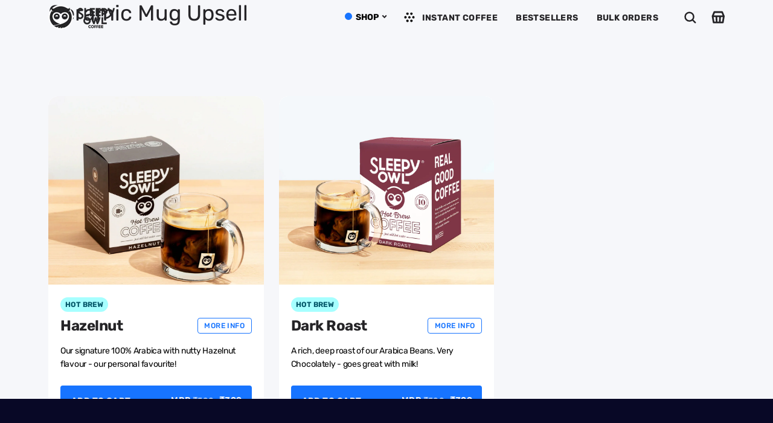

--- FILE ---
content_type: text/html; charset=utf-8
request_url: https://sleepyowl.co/collections/ceramic-mug-upsell
body_size: 141640
content:
<!doctype html>
<html class="no-js" lang="en" dir="ltr">
    <head>
<script src='https://d24sh1msnqkirc.cloudfront.net/shopflo.bundle.js' async></script>


    
    
    
    
    
      
      
    
  

        <style>
@font-face {
  font-family: 'Rubik';
  font-style: normal;
  font-weight: 500;
  font-display: swap;
  src: url(https://fonts.gstatic.com/s/rubik/v21/iJWKBXyIfDnIV7nBrXw.woff2) format('woff2');
  unicode-range: U+0000-00FF, U+0131, U+0152-0153, U+02BB-02BC, U+02C6, U+02DA, U+02DC, U+2000-206F, U+2074, U+20AC, U+2122, U+2191, U+2193, U+2212, U+2215, U+FEFF, U+FFFD;
}
@font-face {
  font-family: 'Rubik';
  font-style: normal;
  font-weight: 600;
  font-display: swap;
  src: url(https://fonts.gstatic.com/s/rubik/v21/iJWKBXyIfDnIV7nBrXw.woff2) format('woff2');
  unicode-range: U+0000-00FF, U+0131, U+0152-0153, U+02BB-02BC, U+02C6, U+02DA, U+02DC, U+2000-206F, U+2074, U+20AC, U+2122, U+2191, U+2193, U+2212, U+2215, U+FEFF, U+FFFD;
}

@font-face {
  font-family: 'Rubik';
  font-style: normal;
  font-weight: 700;
  font-display: swap;
  src: url(https://fonts.gstatic.com/s/rubik/v21/iJWKBXyIfDnIV7nBrXw.woff2) format('woff2');
  unicode-range: U+0000-00FF, U+0131, U+0152-0153, U+02BB-02BC, U+02C6, U+02DA, U+02DC, U+2000-206F, U+2074, U+20AC, U+2122, U+2191, U+2193, U+2212, U+2215, U+FEFF, U+FFFD;
}

</style>
        
            <style class="critical2">.blinkit_button_new{ display:flex; margin: 0; position:absolute; left:0; bottom:0; width:100%; }.blinkit_button_in_new{ width:50%; } .blinkit_button_in_new img{ width:100%; }.blinkit_button_in_new a{ display:flex; }.blinkit_buttons_grid_new{ padding-bottom:18%; }.deskktop_blink_new{ display:flex !important; }.mobile_blink_new{ display:none !important; }:root{--colorBtnPrimary:#1774ff;--colorBtnPrimaryLight:#4a93ff;--colorBtnPrimaryDim:#0065fc;--colorBtnPrimaryText:#fff;--colorCartDot:#1774ff;--colorCartDotText:#fff;--colorLink:#252427;--colorTextBody:#252427;--colorPrice:#252427;--colorTextSavings:#1774ff;--colorSaleTag:#1774ff;--colorSaleTagText:#fff;--colorBody:#fff;--colorBodyDim:#f2f2f2;--colorFooter:#e2e2e7;--colorFooterBorder:rgba(0,0,0,0);--colorFooterText:#595766;--colorBorder:#e8e8e1;--colorNav:#fff;--colorNavText:#fff;--colorToolbar:#080826;--colorToolbarText:#fff;--colorNavSearch:#fff;--colorModalBg:#e0e0e0;--colorScheme1Text:#252427;--colorScheme1Bg:#fff;--colorScheme2Text:#fff;--colorScheme2Bg:#acc6c3;--colorScheme3Text:#252427;--colorScheme3Bg:#fff;--header-padding-bottom:0;--pageTopPadding:35px;--pageNarrow:700px;--pageWidthPadding:40px;--gridGutter:22px;--indexSectionPadding:60px;--sectionHeaderBottom:40px;--collapsibleIconWidth:12px;--textFrameMargin:10px;--color-body-text:#252427;--color-body:#fff;--color-bg:#fff}@media only screen and (max-width:768px){.deskktop_blink_new{ display:none !important; }  .mobile_blink_new{ display:flex !important; }:root{--pageTopPadding:15px;--pageNarrow:330px;--pageWidthPadding:17px;--gridGutter:16px;--indexSectionPadding:40px;--sectionHeaderBottom:25px;--collapsibleIconWidth:10px;--textFrameMargin:7px}}@keyframes fade-in{0%{opacity:0}to{opacity:1}}*,:after,:before,input{box-sizing:border-box}body,html{padding:0;margin:0}footer,header,main{display:block}input[type=search]::-webkit-search-cancel-button,input[type=search]::-webkit-search-decoration{-webkit-appearance:none}.grid:after{content:"";display:table;clear:both}.grid{list-style:none;padding:0;margin:0 0 0 -22px}@media only screen and (max-width:768px){.grid{margin-left:-16px}}.grid__item{float:left;padding-left:22px;width:100%;min-height:1px}@media only screen and (max-width:768px){.grid__item{padding-left:16px}}.new-grid{display:flex;flex-wrap:wrap;margin-left:-10px;margin-right:-10px;word-break:break-word}.grid-item{flex:0 0 100%;align-items:stretch;display:flex;margin-bottom:10px;padding-left:10px;padding-right:10px}[data-view=small] .grid-item{flex:0 0 25%}@media only screen and (max-width:768px){[data-view=small] .grid-item{flex:0 0 50%}}.grid-item__content{position:relative;display:flex;flex-direction:column;text-align:left;width:100%;background-color:#fff;border-radius:16px 16px 0 0;overflow:hidden}.grid-item__link{display:block;width:100%}.grid-item__meta{margin:12px}@media only screen and (min-width:769px){.grid-item__meta{margin:20px}}@media only screen and (min-width:769px){.medium-up--one-fifth{width:20%}.medium-up--four-fifths{width:80%}}.hide{display:none!important}.text-center{text-align:center!important}@media only screen and (max-width:768px){.small--hide{display:none!important}.small--text-left{text-align:left!important}}@media only screen and (min-width:769px){.medium-up--hide{display:none!important}}.flex-grid{display:flex;flex-wrap:wrap;flex:1 1 100%}.flex-grid--gutters{margin-top:-15px;margin-left:-15px}.flex-grid__item{flex:0 1 100%;display:flex;align-items:stretch}.flex-grid--gutters .flex-grid__item{padding-top:15px;padding-left:15px}.flex-grid__item>*{flex:1 1 100%}.visually-hidden{clip:rect(0,0,0,0);overflow:hidden;position:absolute;height:1px;width:1px}.skip-link:focus{clip:auto;width:auto;height:auto;margin:0;color:#252427;color:var(--colorTextBody);background-color:#fff;background-color:var(--colorBody);padding:10px;opacity:1;z-index:10000;transition:none}html{touch-action:manipulation}body,html{background-color:#fff;background-color:var(--colorBody);color:#252427;color:var(--colorTextBody)}.page-width{max-width:1200px;margin:0 auto}.page-width{padding:0 40px;padding:0 var(--pageWidthPadding)}.main-content{display:block;min-height:300px;box-shadow:0 0 #fff;box-shadow:0 calc(var(--header-padding-bottom)*-1) var(--colorNav)}@media only screen and (min-width:769px){.main-content{min-height:700px}}body,button,input,select{font-family:var(--typeBasePrimary),var(--typeBaseFallback);font-size:var(--typeBaseSize);letter-spacing:var(--typeBaseSpacing);line-height:var(--typeBaseLineHeight);-webkit-font-smoothing:antialiased;-webkit-text-size-adjust:100%;text-rendering:optimizeSpeed}body{font-weight:var(--typeBaseWeight)}p{margin:0 0 15px}p:last-child{margin-bottom:0}em{font-style:italic}b{font-weight:700}small{font-size:.85em}label:not(.variant__button-label):not(.text-label){font-weight:700;font-size:calc(var(--typeBaseSize) + 1px)}label{display:block;margin-bottom:10px}.h1,.h3,h1,h4{font-family:var(--typeHeaderPrimary),var(--typeHeaderFallback);font-weight:var(--typeHeaderWeight);letter-spacing:var(--typeHeaderSpacing);line-height:var(--typeHeaderLineHeight)}.h1,.h3,h1,h4{display:block;margin:0 0 15px}@media only screen and (min-width:769px){.h1,.h3,h1,h4{margin:0 0 20px}}.h1 a{text-decoration:none;font-weight:inherit}.h1,h1{font-size:calc(var(--typeHeaderSize)*.85)}.h3{font-size:calc(var(--typeHeaderSize)*.57)}h4{font-size:calc(var(--typeHeaderSize)*.55)}@media only screen and (min-width:769px){.h1,h1{font-size:var(--typeHeaderSize)}.h3{font-size:calc(var(--typeHeaderSize)*.7)}.h3--mobile{font-size:calc(var(--typeHeaderSize)*.57)}}ul{margin:0 0 15px 30px;padding:0;text-rendering:optimizeLegibility}ul ul{margin:4px 0 5px 20px}li{margin-bottom:.25em}.no-bullets{list-style:none outside;margin-left:0}a{color:#252427;color:var(--colorTextBody);text-decoration:none;background:transparent}a:hover{color:#252427;color:var(--colorTextBody)}.text-link{display:inline;border:0 none;background:none;padding:0;margin:0;color:currentColor;background:transparent}.text-link:hover{color:currentColor}button{overflow:visible}.btn{line-height:1.42;text-decoration:none;text-align:center;white-space:normal;font-size:calc(var(--typeBaseSize) + 2px);font-weight:700;display:inline-block;padding:var(--btnPadding);margin:0;width:auto;min-width:90px;vertical-align:middle;cursor:pointer;border:1px solid transparent;-webkit-user-select:none;user-select:none;-webkit-appearance:none;-moz-appearance:none;border-radius:var(--buttonRadius);color:#fff;color:var(--colorBtnPrimaryText);background:#1774ff;background:var(--colorBtnPrimary)}.btn:hover{color:#fff;color:var(--colorBtnPrimaryText);background-color:#1774ff;background-color:var(--colorBtnPrimary)}.btn--secondary{border:1px solid;border-color:#252427;border-color:var(--colorTextBody);color:#252427;color:var(--colorTextBody);background-color:#fff;background-color:var(--colorBody)}.btn--secondary:hover{background-color:#fff;background-color:var(--colorBody);color:#252427;color:var(--colorTextBody)}.btn--circle{padding:8px;border-radius:50%;min-width:0;line-height:1}.btn--circle .icon{width:18px;height:18px}.btn--circle:after,.btn--circle:before{content:none;background:none;width:auto}.btn--circle.btn--large .icon{width:30px;height:30px}.btn--circle.btn--large{padding:15px}.btn--icon{min-width:0;padding:6px}.btn--icon .icon{display:block;width:23px;height:23px}.btn--large{padding:15px 20px}.payment-buttons .cart__checkout{min-height:54px}img{border:0 none}svg:not(:root){overflow:hidden}img{max-width:100%}img[data-sizes=auto]{display:block;width:100%}.lazyload{opacity:0}.no-js .lazyload{display:none}.lazyloaded{opacity:0;animation:fade-in .5s cubic-bezier(.29,.65,.58,1) forwards}.video-wrapper{position:relative;overflow:hidden;max-width:100%;padding-bottom:56.25%;height:0;height:auto}.video-wrapper--modal{background-color:#000;width:1000px}.grid__image-ratio{position:relative;background-color:var(--colorSmallImageBg)}.grid__image-ratio img{opacity:0;position:absolute;top:0;left:0;width:100%;height:100%;-o-object-fit:cover;object-fit:cover}.grid__image-ratio img.lazyloaded{opacity:0;animation:fade-in .5s cubic-bezier(.29,.65,.58,1) 0s forwards}.grid__image-ratio:before{content:"";display:block;height:0;width:100%}.grid__image-ratio--square:before{padding-bottom:100%}form{margin:0}@media only screen and (max-width:959px){input,select{font-size:16px!important}}button,input{-webkit-appearance:none;-moz-appearance:none}button{background:none;border:none;display:inline-block;cursor:pointer}button{cursor:pointer}input,select{border:1px solid;border-color:#e8e8e1;border-color:var(--colorBorder);max-width:100%;padding:8px 10px;border-radius:0}select{-webkit-appearance:none;appearance:none;background-color:#fff;color:#000;padding:8px 28px 8px 8px;text-indent:.01px;text-overflow:"";cursor:pointer;text-align:left;border:1px solid;border-color:#e8e8e1;border-color:var(--colorBorder)}select{background-position:100%;background-repeat:no-repeat;background-position:right 10px center;background-size:11px}option{color:#000;background-color:#fff}select::-ms-expand{display:none}.hidden-label{clip:rect(0,0,0,0);overflow:hidden;position:absolute;height:1px;width:1px}label[for]{cursor:pointer}small{display:block}.input-group{display:flex}.input-group .input-group-field:first-child{border-radius:0}.input-group .input-group-btn:last-child .btn{border-radius:0 var(--buttonRadius) var(--buttonRadius) 0}.input-group input::-moz-focus-inner{border:0;padding:0;margin-top:-1px;margin-bottom:-1px}.input-group-field{flex:1 1 auto;margin:0;min-width:0}.input-group-btn{flex:0 1 auto;margin:0;display:flex}.input-group-btn .btn{min-width:0}.icon{display:inline-block;width:20px;height:20px;vertical-align:middle;fill:currentColor}svg.icon:not(.icon--full-color) g,svg.icon:not(.icon--full-color) path{fill:inherit;stroke:inherit}.icon-close path,.icon-filter path,.icon-hamburger path{fill:none!important;stroke-width:var(--iconWeight);stroke:currentColor!important;stroke-linecap:var(--iconLinecaps);stroke-linejoin:var(--iconLinecaps)}.icon__fallback-text{clip:rect(0,0,0,0);overflow:hidden;position:absolute;height:1px;width:1px}[data-transitions=true] .transition-body{opacity:0}.no-js [data-transitions=true] .transition-body{opacity:1}.site-footer{font-size:calc(var(--typeBaseSize) - 1px);background-color:#e2e2e7;background-color:var(--colorFooter);color:#595766;color:var(--colorFooterText)}.site-footer a{color:#595766;color:var(--colorFooterText)}.footer__section{padding:30px 0;border-top:1px solid;border-top-color:#e8e8e1;border-top-color:var(--colorBorder)}.site-footer .footer__section{border-top-color:#0000;border-top-color:var(--colorFooterBorder)}@media only screen and (min-width:769px){.footer__section--menus{padding-top:50px}}.footer__title{margin-bottom:15px;font-weight:700;font-size:var(--typeBaseSize)}.footer__subscribe{font-weight:700;font-size:calc(var(--typeBaseSize) + 2px)}.footer__menu{margin:0 0 20px;padding:0;list-style:none}@media only screen and (max-width:768px){.footer__menu{margin-bottom:0}}.footer__menu li{margin:0}.footer__menu a{display:inline-block;padding:4px 0}.footer__newsletter{display:flex;justify-content:center;align-items:center;padding:0 20px}.footer__newsletter>*{padding:0 20px}.footer__newsletter .newsletter__input-group{margin-bottom:0}@media only screen and (max-width:768px){.footer__newsletter{flex-wrap:wrap;text-align:center;justify-content:center}.footer__newsletter>*{padding:0}.footer__newsletter .newsletter__input-group{max-width:none}.footer__newsletter .newsletter__input-group .btn{min-width:auto}.footer__newsletter form{width:100%;margin:20px auto 0}}.footer__blocks{display:flex;flex-wrap:wrap;justify-content:center}.footer__block{flex:0 1 25%;max-width:210px}@media only screen and (max-width:768px){.footer__block,.footer__block--mobile{max-width:none;flex:1 1 50%}}.footer__social{margin:0}.footer__social li{display:inline-block;margin:0 15px 15px 0}.footer__social a{display:block}.footer__base-links{font-size:13px}.footer__base-links a,.footer__base-links span{display:inline-block;padding:2px 20px 2px 0}.footer__base-links a{text-decoration:underline;text-underline-offset:2px}.rte:after{content:"";display:table;clear:both}.rte{margin-bottom:7.5px}@media only screen and (min-width:769px){.rte{margin-bottom:15px}}.rte p{margin-bottom:15px}@media only screen and (min-width:769px){.rte p{margin-bottom:25px}}.rte p:last-child{margin-bottom:0}.rte--nomargin{margin-bottom:0}.header-layout{display:flex;align-items:center}.header-item{display:flex;align-items:center;flex:1 1 auto}.header-item--compress-nav{visibility:hidden;flex:0 0 auto;width:0;opacity:0;transition:all .3s cubic-bezier(.18,.77,.58,1);overflow:hidden}.header-item--logo{flex:0 0 auto;word-break:break-all}.header-item--search{flex:1 1 100%;max-width:475px}.mobile-nav-trigger path,.site-nav__compress-menu path{transition:all .3s cubic-bezier(.18,.77,.58,1)}.header-item--icons{justify-content:flex-end;flex:1 1 auto}@media only screen and (min-width:769px){.header-layout[data-logo-align=left] .site-header__logo{margin-right:30px}}.header-item--icons .site-nav{margin-right:-12px}@media only screen and (max-width:768px){.header-item--icons .site-nav{margin-right:-10px}}@media only screen and (max-width:768px){.header-wrapper:not(.header-wrapper--compressed) [data-nav=below] .js-search-header{display:none}}.toolbar-section{z-index:7;width:100%;position:fixed;height:60px;top:0}.header-section{position:sticky;top:0;z-index:6;padding-bottom:0;padding-bottom:var(--header-padding-bottom);pointer-events:none}[data-section-id=header]{pointer-events:auto}.site-header{position:relative}.site-header__element{position:relative;background-color:#fff;background-color:var(--colorNav);z-index:6}.site-header__element--top{padding:5px 0;transition:background-color .2s ease}@media only screen and (max-width:768px){.site-header__element--top{padding:0}}.site-header__element--sub{padding:0;z-index:3;transition:transform .2s cubic-bezier(.18,.77,.58,1),background-color .2s cubic-bezier(.18,.77,.58,1)}.site-header__element--sub[data-type=search] .page-width{padding-bottom:20px}@media screen and (min-width:700px) and (max-height:550px){.header-section{position:static}}.site-header__logo{position:relative;margin:10px 0;display:block;font-size:24px;z-index:7}.site-header__logo a{max-width:100%}.site-header__logo a,.site-header__logo a:hover{text-decoration:none}.site-header__logo img{display:block}.site-header__logo-link{display:flex;align-items:center;color:#fff;color:var(--colorNavText)}.site-header__logo-link:hover{color:#fff;color:var(--colorNavText)}@media only screen and (max-width:768px){.site-header__logo-link{margin:0 auto}}.site-header__search-container{display:none;align-items:center;position:absolute;top:0;left:0;bottom:0;right:0;background:#fff;background:var(--colorNav);color:#fff;color:var(--colorNavText);z-index:7}.site-header__search-container .page-width{display:flex;width:100%;position:relative}.site-header__search{display:flex;width:100%}.site-header__search .icon{width:26px;height:26px}.site-header__search-form{position:relative;width:100%;color:#000;border-radius:calc(var(--roundness)*2)}.site-header__search-form ::-webkit-input-placeholder{color:currentColor;opacity:1}.site-header__search-form ::-moz-placeholder{color:currentColor;opacity:1}.site-header__search-form :-ms-input-placeholder{color:currentColor;opacity:1}.site-header__search-form ::-ms-input-placeholder{color:currentColor;opacity:1}.site-header__search-input{border:0;width:100%;flex:1 1 auto;padding-right:60px;background-color:#fff;background-color:var(--colorNavSearch);border-radius:calc(var(--roundness)*2)}.site-header__search-input:focus{border:0;outline:0}.site-header__search-btn{padding:0 8px}.site-header__search-btn--submit{position:absolute;right:0;top:0;bottom:0}@media only screen and (min-width:769px){.site-header__search-btn--submit{padding:0 15px}}.site-header__search-btn--cancel{display:none;position:absolute;top:0;bottom:0;right:-50px;color:#fff;color:var(--colorNavText)}.site-header__search-btn--cancel:hover{color:#fff;color:var(--colorNavText)}.site-header__search-container .site-header__search-btn--cancel{padding-right:5px}.site-header__search-results{position:absolute;top:100%;transform:translateY(0);transform:translateY(var(--header-padding-bottom));left:0;right:0;background-color:#fff;background-color:var(--colorBody);color:#252427;color:var(--colorTextBody);max-height:70vh;max-height:calc(90vh - 100%);overflow:auto;box-shadow:0 10px 20px #00000017;transition:transform .3s cubic-bezier(.18,.77,.58,1)}@media only screen and (min-width:769px){.site-header__search-results{max-height:calc(100vh - 100% - 33px)}}.predictive-result__layout{display:flex;flex-wrap:wrap;padding:10px;margin-left:-10px;margin-right:-10px}.predictive-results__footer{padding:0 0 30px}.toolbar{position:relative;background:#080826;color:#fff;font-size:calc(var(--typeBaseSize)*.85)}.toolbar a{color:#fff;color:var(--colorToolbarText)}.toolbar:after{position:absolute;left:0;right:0;bottom:0;content:"";display:block;border-bottom:1px solid;border-bottom-color:#fff;border-bottom-color:var(--colorToolbarText);width:100%;opacity:.15}.toolbar__content{display:flex;justify-content:flex-end;align-items:center;height:60px}.toolbar__item{flex:0 1 auto;padding:0 5px}.toolbar__item:first-child{padding-left:0}.toolbar__item:last-child{padding-right:0}.toolbar__item--announcements{flex:1 1 auto}.site-nav{margin:0}.site-navigation--below{margin-left:-20px}.site-navigation--below:before{position:absolute;left:0;right:0;content:"";display:block;border-top:1px solid;border-top-color:#fff;border-top-color:var(--colorNavText);width:100%;opacity:.1;transition:opacity .5s ease .3s;z-index:1}.site-nav__item{position:relative;display:inline-block;margin:0}.site-nav__link{display:inline-block;vertical-align:middle;text-decoration:none;padding:16px 20px;white-space:nowrap;color:#fff;color:var(--colorNavText)}.site-nav__link:hover{color:#fff;color:var(--colorNavText)}@media only screen and (max-width:959px){.site-nav__link{padding:16px 20px}}.site-nav__link--underline{position:relative}.site-nav__link--underline:after{content:"";display:none;position:absolute;bottom:0;left:0;right:0;margin:0 20px;border-bottom:2px solid;border-bottom-color:#fff;border-bottom-color:var(--colorNavText)}.site-nav__item:hover .site-nav__link--underline:after{display:block}.site-nav__icons{display:flex;align-items:center;position:relative;overflow:hidden}.site-nav__icons>.site-nav__link--icon{flex:0 0 auto}.site-nav__close-cart{top:0;right:0;opacity:0;position:absolute;pointer-events:none;transition:all .5s cubic-bezier(.165,.84,.44,1)}.site-nav__link--icon{display:flex;align-items:center}.site-nav__link--icon{padding-left:12px;padding-right:12px}@media only screen and (max-width:768px){.site-nav__link--icon{padding-left:10px;padding-right:10px}}.site-nav__link--icon .icon{width:27px;height:27px}.cart-link{position:relative;display:inline-block}.cart-link__bubble{display:none;position:absolute;top:50%;right:-4px;font-size:12px;line-height:1;font-weight:700;letter-spacing:0;text-align:center}.cart-link__bubble:before{content:"";display:block;position:absolute;top:50%;left:50%;background-color:#1774ff;background-color:var(--colorCartDot);border-radius:50px;width:150%;height:0;padding:10px;transform:translate(-50%,-50%)}[data-icon=cart] .cart-link__bubble{top:-2px;right:0}.cart-link__bubble-num{position:relative;color:#fff;color:var(--colorCartDotText)}.site-header__mobile-nav{left:0;right:0;overflow-x:hidden}.slide-nav__wrapper{position:relative;overflow:hidden}.slide-nav__wrapper:after{content:"";display:block;position:absolute;top:0;right:0;bottom:0;left:0;z-index:1;background-color:#00000007;pointer-events:none;border-radius:var(--roundness)}.slide-nav{margin:0;list-style:none;transition:transform .25s cubic-bezier(.165,.84,.44,1)}.slide-nav__button{display:block;background:none;border:0;padding:0;width:100%;text-align:left}.slide-nav__link{position:relative;display:flex;width:100%;padding:10px 20px;align-items:center;justify-content:space-between;font-size:calc(var(--typeBaseSize) + 2px)}.slide-nav__link>span{display:block;flex:1 1 auto}.slide-nav__link .icon{width:11px;height:11px;margin-left:10px}.slide-nav__link--back{font-weight:700;justify-content:flex-start}.slide-nav__link--back>span{text-decoration:underline;text-underline-offset:2px}.slide-nav__item{display:block;width:100%;margin:0}.slide-nav__item:first-child{padding-top:10px}.slide-nav__item:last-child{padding-bottom:10px}.slide-nav__dropdown{display:none;visibility:hidden;position:absolute;width:100%;top:0;right:-100%;margin:0;opacity:0;transition:all .25s cubic-bezier(.165,.84,.44,1)}.modal{display:none;bottom:0;left:0;opacity:1;overflow:hidden;position:fixed;right:0;top:0;z-index:30;color:#fff;align-items:center;justify-content:center}.modal__inner{transform-style:preserve-3d;flex:0 1 auto;margin:15px;max-width:calc(100% - 40px);display:flex;align-items:center;box-shadow:0 12px 25px #00000026;border-radius:var(--roundness)}@media only screen and (min-width:769px){.modal__inner{margin:40px;max-width:calc(100% - 80px)}}.modal--square .modal__inner{background-color:#fff;background-color:var(--colorBody);color:#252427;color:var(--colorTextBody);border-radius:var(--roundness)}.modal__centered{position:relative;flex:0 1 auto;min-width:1px;max-width:100%}.modal--square .modal__centered-content{max-height:80vh;padding:30px;min-width:200px;min-height:200px;border-radius:var(--roundness);overflow:auto;-webkit-overflow-scrolling:touch}@media only screen and (min-width:769px){.modal--square .modal__centered-content{padding:45px;max-height:90vh;max-width:1200px}}.modal__close{border:0;padding:6px;position:absolute;top:0;right:0;transform:translate(25%,-25%);z-index:2;transition:transform .15s ease-out}.modal__close:hover{transform:translate(25%,-25%) scale(1.08)}.modal__close .icon{width:28px;height:28px}.modal .page-width{padding:0}.pswp{display:none;position:absolute;width:100%;height:100%;left:0;top:0;overflow:hidden;touch-action:none;z-index:1500;-webkit-text-size-adjust:100%;-webkit-backface-visibility:hidden;outline:none}.pswp__bg{position:absolute;left:0;top:0;width:100%;height:100%;background:#fff;background:var(--colorBody);opacity:0;transform:translateZ(0);-webkit-backface-visibility:hidden}.pswp__scroll-wrap{position:absolute;left:0;top:0;width:100%;height:100%;overflow:hidden}.pswp__container{touch-action:none;position:absolute;left:0;right:0;top:0;bottom:0}.pswp__container{-webkit-user-select:none;user-select:none;-webkit-tap-highlight-color:transparent;-webkit-touch-callout:none}.pswp__bg{will-change:opacity;transition:opacity 333ms cubic-bezier(.4,0,.22,1)}.pswp__container{-webkit-backface-visibility:hidden}.pswp__item{position:absolute;left:0;right:0;top:0;bottom:0;overflow:hidden}.pswp__button{position:relative}.pswp__button:after{content:"";display:block;position:absolute;top:0;left:0;right:0;bottom:0}.pswp__button svg{pointer-events:none}.pswp__button--arrow--left .icon,.pswp__button--arrow--right .icon{width:13px;height:13px;margin:8px}.pswp__ui{position:absolute;display:flex;justify-content:center;align-items:center;bottom:30px;left:0;right:0;transform:translateY(0);transition:transform .25s .6s}.pswp__ui .btn{margin:15px;border:0;box-shadow:0 3px 6px #00000026}.pswp__ui--hidden{transform:translateY(150%);transition:transform .25s}::-webkit-input-placeholder{color:inherit;opacity:.5}:-moz-placeholder{color:inherit;opacity:.5}:-ms-input-placeholder{color:inherit;opacity:.5}::-ms-input-placeholder{color:inherit;opacity:1}input,select{background-color:inherit;color:inherit}input:active,input:focus,select:active,select:focus{border:1px solid;border-color:#252427;border-color:var(--colorTextBody)}.slideshow-wrapper{position:relative}.slideshow__pause:focus{clip:auto;width:auto;height:auto;margin:0;color:#fff;color:var(--colorBtnPrimaryText);background-color:#1774ff;background-color:var(--colorBtnPrimary);padding:10px;z-index:10000;transition:none}.slideshow__pause-stop{display:block}.slideshow__pause-play{display:none}.slideshow__slide{display:none;width:100%;height:100%;position:relative;overflow:hidden}.slideshow__slide:first-child{display:block}.hero__link{position:relative;display:block}.collection-content{padding-top:5px}@media only screen and (min-width:769px){.collection-content{padding-top:25px;margin-top:35px;border-top:1px solid;border-top-color:#e8e8e1;border-top-color:var(--colorBorder)}}.collection-filter{margin-bottom:15px}@media only screen and (max-width:768px){.collection-filter{position:sticky;top:65px;z-index:2;margin-left:-17px;margin-right:-17px;margin-bottom:0}}.collection-filter__inner{display:flex;align-items:center;justify-content:flex-end;flex-wrap:wrap}@media only screen and (max-width:768px){.collection-filter__inner{position:relative;z-index:2;background:#fff;background:var(--colorBody);padding:0 17px}.collection-filter__inner:after{content:"";position:absolute;height:20px;top:100%;left:0;right:0;pointer-events:none;background:linear-gradient(rgba(0,0,0,.05),transparent)}}.collection-filter__inner select{display:block;width:100%;border:0}.collection-filter__btn{padding:12px 0;font-weight:700;font-size:calc(var(--typeBaseSize) + 1px)}.collection-filter__btn .icon{width:25px;height:25px;margin-top:-1px;margin-right:5px}.collection-filter__btn path{transition:all .3s cubic-bezier(.18,.77,.58,1)}.collection-filter__item{flex:1 1 auto}.collection-filter__item--drawer{flex:0 1 50%;padding-right:7.5px}.collection-filter__item--right{display:flex;align-items:center;justify-content:flex-end;flex:0 1 50%;padding-left:7.5px}@media only screen and (min-width:769px){.collection-filter__sort{padding-right:15px;margin-right:15px;border-right:1px solid;border-right-color:#e8e8e1;border-right-color:var(--colorBorder)}}.collection-grid{margin-bottom:60px;margin-bottom:var(--indexSectionPadding)}@media only screen and (min-width:769px){.grid__item--sidebar{position:sticky;top:90px;max-height:90vh;overflow-y:auto}}@media only screen and (max-width:768px){.collection-mobile-filters{position:absolute;left:0;right:0;bottom:0;height:0;overflow:visible}[data-grid-style*=grey] .collection-grid{padding-top:10px}}.site-header__logo .logo--inverted{opacity:0;visibility:hidden;overflow:hidden;height:0}@media only screen and (min-width:769px){.site-header__logo{text-align:left}}.site-header__logo a{color:#fff;color:var(--colorNavText)}.site-header__drawers{height:0;overflow:visible}.site-header__drawers .site-header__cart{top:-67px}@media only screen and (max-width:768px){.site-header__drawers{padding:0}}.site-header__drawers-container{position:relative}.site-header__drawer{display:none;position:absolute;top:0;padding:20px;width:100%;max-height:75vh;max-height:var(--maxDrawerHeight);overflow-y:auto;background-color:#fff;background-color:var(--colorBody);color:#252427;color:var(--colorTextBody);box-shadow:0 10px 25px #00000026;z-index:5;transition:all .25s cubic-bezier(.165,.84,.44,1);transform:translateY(-100%)}@media only screen and (max-width:768px){.site-header__drawer{top:0;z-index:3}}.site-header__drawer-animate{transform:translateY(-20px);opacity:0}[data-grid-style*=grey] .grid-product{position:relative}[data-grid-style*=grey] .grid-product:after{content:"";display:block;position:absolute;top:0;bottom:0;left:6px;right:6px;pointer-events:none;background-color:#00000007}.grid-product__image-wrap{position:relative;margin:var(--productTileMargin) var(--productTileMargin) 0}.grid-item__meta-secondary{margin-top:5px}.grid-product__title{word-break:break-word;-webkit-hyphens:auto;hyphens:auto}.grid-product__image{display:block;margin:0 auto;width:100%;opacity:0}.grid-product__image.lazyloaded{opacity:1}.grid-product__price{color:#252427;color:var(--colorPrice)}.grid-product__price--current{display:inline-block;font-weight:700;margin-right:5px;font-size:calc(var(--typeBaseSize) + 2px)}.grid-product__price--original{display:inline-block;font-weight:700;text-decoration:line-through;font-size:.9em;margin-right:8px}.grid-product__price--from span:not(.money){font-size:calc(var(--typeBaseSize) - 5px)}.grid-product__tags{position:absolute;bottom:0;left:0;margin-left:calc(var(--productTileMargin)*-1);z-index:1}.grid-product__tag{float:left;clear:left;line-height:1;padding:5px 7px;margin-top:5px;border-radius:0 2px 2px 0;background-color:#1774ff;background-color:var(--colorBtnPrimary);color:#fff;color:var(--colorBtnPrimaryText);font-size:10px;text-transform:uppercase;font-weight:700;letter-spacing:.05em;z-index:1;transition:opacity .4s ease}.grid-product__tag.grid-product__tag--sold-out{background-color:#fff;background-color:var(--colorBody);color:#252427;color:var(--colorTextBody)}@media only screen and (min-width:769px){.grid-product__tag{padding:6px 8px;font-size:11px}}.grid-product__tag--sale{background-color:#1774ff;background-color:var(--colorSaleTag);color:#fff;color:var(--colorSaleTagText)}@media only screen and (min-width:769px){.grid-product__price--current{font-size:calc(var(--typeBaseSize) + 2px)}.grid-product__price--from span:not(.money){font-size:calc(var(--typeBaseSize) - 3px)}}.grid-product__actions{position:absolute;top:-10px;right:-10px;z-index:1}.grid-product__actions>button{display:block;margin-bottom:5px}@media only screen and (max-width:768px){.quick-add-btn .btn--circle{line-height:0}}@media only screen and (min-width:769px){.grid-product__actions{opacity:0;transform:translateY(5px);transition:opacity .25s ease,transform .25s ease-out}.grid-product:hover .grid-product__actions{opacity:1;transform:translateY(0)}.grid-product__actions>button{transition:transform .1s ease-out}.grid-product__actions>button:hover{transform:scale(1.15)}}.scrollable-grid{overflow:hidden;overflow-x:auto;flex-wrap:nowrap;margin:-20px -10px 0 0;padding:20px 10px 0 var(--gridThickness)}.scrollable-grid .grid-item{flex:0 0 25%}.site-header__cart .scrollable-grid .grid-item{min-width:150px}.announcement-bar{position:relative;font-size:13px;font-weight:700;text-align:center;padding:0!important}@media only screen and (min-width:769px){.announcement-bar{font-size:14px}}.announcement-slider__slide{position:relative;overflow:hidden;width:100%}.announcement-slider__content a{text-decoration:underline;text-underline-offset:2px}.newsletter__input-group{margin:0 auto 20px;max-width:400px}.newsletter__input-group:last-of-type{margin-bottom:0}.newsletter__input::-webkit-input-placeholder{color:#252427;color:var(--colorTextBody);opacity:1}.newsletter__input:-moz-placeholder{color:#252427;color:var(--colorTextBody);opacity:1}.newsletter__input::-moz-placeholder{color:#252427;color:var(--colorTextBody);opacity:1}.newsletter__input:-ms-input-placeholder{color:#252427;color:var(--colorTextBody)}.newsletter__input::-ms-input-placeholder{color:#252427;color:var(--colorTextBody);opacity:1}.cart__item-row{margin-bottom:20px}.cart__item-row:last-child{margin-bottom:0}.cart__item-row.cart-recommendations{margin-bottom:20px}.cart__checkout{width:100%}.site-header__cart{right:0}@media only screen and (min-width:769px){.site-header__cart{max-width:450px}}.site-header__cart-empty{display:none;padding:20px}.cart__recommended-title{margin-bottom:20px}.site-header__cart{padding:0;overflow:hidden}.cart__drawer-form{max-height:75vh;max-height:var(--maxDrawerHeight);display:flex;flex-direction:column}.cart__scrollable{overflow-y:auto;padding:20px 20px 0}.cart__scrollable .scrollable-grid{padding-top:20px;padding-left:20px;margin-left:-20px;padding-bottom:2px}.cart__footer{padding:20px;border-top:1px solid;border-top-color:#e8e8e1;border-top-color:var(--colorBorder)}.quick-add-modal .modal__centered-content{min-width:70vw;min-height:350px;max-width:100%}@media only screen and (min-width:769px){.quick-add-modal .modal__centered-content{min-width:500px}}@media only screen and (max-width:768px){.slide-nav__wrapper .slide-nav__item:nth-child(odd){background:#f5f7fa!important}.slide-nav__wrapper .slide-nav__item:nth-child(even){background:#FFFFFF!important}}@media print{@page{margin:.5cm}p{orphans:3;widows:3}body,html{background-color:#fff}.site-header__logo-link img:nth-child(2){display:none}}body{overflow-x:hidden}.header-item--icons .special-toggle{padding-left:20px;padding-top:0;padding-bottom:0;line-height:1;color:#000!important}.header-item--icons .special-toggle:before{content:"";position:absolute;width:12px;height:12px;background:#1774ff;left:2px;border-radius:25px;margin-top:-2px}.header-item--icons .special-toggle .shop_menu_new svg{position:relative;top:-1px}.header-item--icons .site-nav{display:flex;align-items:center}.header-item--icons .site-nav .secondary-menu{display:flex;list-style:none;margin:0;padding:0;align-items:center;justify-content:space-around}.header-item--icons .site-nav .secondary-menu .link--item{margin:0 30px 0 0}.header-item--icons .site-nav .secondary-menu .link--item a{text-transform:uppercase;font-weight:700;font-size:14px}.header-item--icons .site-nav .secondary-menu .link--item.instant-coffee{position:relative;padding-left:30px;padding-right:10px;margin-right:20px}.header-item--icons .site-nav .secondary-menu .link--item.instant-coffee:before{content:"";position:absolute;left:0;top:3px;width:18px;height:18px;background-repeat:no-repeat}a,button{-webkit-transition:all .3s linear;-moz-transition:all .3s linear;-o-transition:all .3s linear;-ms-transition:all .3s linear;transition:all .3s linear}.btn{border-radius:4px}.site-header,.site-header__element--sub{box-shadow:0 0!important}.header_items_hide_new{display:none!important}.site-header__element--top{padding:0}.cart-link__bubble{font-size:10px}.cart-link__bubble:before{background:#1774FF;padding:8px}.site-header__logo{margin:8px 0}.site-nav__link{padding:12px;color:#252427}.site-nav__link:hover{color:#252427}.mobile-nav-trigger{padding-right:30px;letter-spacing:.02em!important;font-weight:700;width:100px;text-align:center}.shop_menu_new{display:flex;align-items:center}.shop_menu_new svg{margin-right:-4px;margin-left:4px}.shop_menu_new svg path{transform:rotate(0)!important}.shop_menu_close_new{display:none}.mobile-nav-trigger path,.site-nav__compress-menu path{transform:rotate(0)!important}.cart_link_new{display:flex;margin:auto;justify-content:center}.site-header__mobile-nav{width:884px;right:40px;left:auto;top:0;background:#EDEFF2;box-shadow:0 16px 32px #00000040;border-radius:0 0 24px 24px;padding:24px}.site_header_new{display:flex;justify-content:space-between}.add_main_menu_left_new,.add_main_menu_right_new{width:calc(50% - 8px)}.add_main_menu_left_img_desktop_new{margin-bottom:16px}.add_main_menu_left_img_desktop_new img{width:100%;border-radius:16px;display:flex}.add_main_menu_left_img_mobile_new{display:none;margin-bottom:16px}.add_main_menu_left_img_mobile_new img{width:100%;border-radius:16px;display:flex}.add_customer_login_main_new{margin-bottom:16px}.add_customer_login_inner_new{background:#FFF;border-radius:16px;display:flex;align-items:center;padding:12px;font-size:18px;line-height:24px;letter-spacing:-.02em}.add_customer_login_inner_new img{width:40px;margin-right:16px}.add_customer_login_inner_new span{margin:0 8px}.add_reviews_below_menu_new .slide-nav__item:first-child{padding:0;border-radius:16px 16px 0 0}.add_reviews_below_menu_new .slide-nav__item:last-child{padding:0;border-radius:0 0 16px 16px}.add_reviews_below_menu_new .slide-nav__item:nth-child(odd){background:#F5F7FA}.add_reviews_below_menu_new .slide-nav__item:nth-child(even){background:#fff}.add_reviews_below_menu_new .slide-nav__item a{padding:17px 12px 17px 20px;font-size:18px;line-height:32px;letter-spacing:-.02em;color:#252427}.add_reviews_below_menu_new .slide-nav__item a .blog_label_new{display:inline-block;text-transform:uppercase;border-radius:4px;padding:7px 7px 6px;font-size:10px;vertical-align:middle;line-height:10px;font-weight:700;margin:0 0 0 4px;background:#000!important;color:#fff!important;margin-top:-1px!important;line-height:10px!important}.add_reviews_below_menu_new .slide-nav__item .stars{background:#6E7B8F;border-radius:100px;padding:8px 16px;font-weight:500;font-size:10px;line-height:12px;color:#fff;display:flex;align-items:center}.add_reviews_below_menu_new .slide-nav__item .stars svg{margin:0 1px}.add_reviews_below_menu_new .slide-nav__item .stars span{vertical-align:middle;margin-left:4px}.add_socials_list_menu_new{display:none}.slide-nav__wrapper .slide-nav__item:first-child{border-radius:16px 16px 0 0}.slide-nav__wrapper .slide-nav__item.premium-instant-coffee{padding:0}.slide-nav__wrapper .slide-nav__item:last-child{padding:0;border-radius:0 0 16px 16px}.slide-nav__wrapper .slide-nav__item:nth-child(odd){background:#FFF}.slide-nav__wrapper .slide-nav__item:nth-child(even){background:#F5F7FA}.slide-nav__wrapper .slide-nav__item a{padding:12px;font-size:18px;line-height:32px;letter-spacing:-.02em;color:#252427;justify-content:flex-start}.slide-nav__wrapper:after{display:none}.slide-nav__wrapper .add_menu_image_new{margin-right:16px;display:flex}.slide-nav__wrapper .add_menu_image_new img{width:56px;height:56px;border-radius:100%}.slide-nav__wrapper .slide-nav__item span label{display:inline-block;text-transform:uppercase;background:rgba(64,83,199,.1);border-radius:4px;padding:7px 7px 6px;font-size:10px;vertical-align:middle;line-height:10px;font-weight:700;color:#4053c7;margin:-3px 0 0 4px}.slide-nav__link--back>span{font-size:18px;line-height:24px;letter-spacing:-.02em;color:#252427;text-decoration:none;font-weight:400}.subtext_new{display:flex;flex-direction:column;width:calc(100% - 136px)}.subtext_btn_new{display:block;flex:1 1 auto;width:calc(100% - 166px)}.subtext_new span{font-weight:500;font-size:16px;line-height:20px;letter-spacing:-.02em}.subtext_new small{font-weight:400;font-size:14px;line-height:16px;letter-spacing:-.02em;color:#25242766;padding-top:2px}.slide-nav__wrapper .slide-nav__item.premium-instant-coffee span label{background:#FFF;border-radius:4px;text-transform:uppercase;display:none}.slide-nav__wrapper .slide-nav__item.cold-coffee-cans span label{background:#FBFF27;color:#000;border-radius:4px;text-transform:uppercase}#categoryMenu::-webkit-scrollbar{display:none}#categoryMenu{display:none;overflow-y:hidden;width:100%;-webkit-overflow-scrolling:touch!important;overflow-x:scroll!important;opacity:0;z-index:1;max-width:100vw}#categoryMenu,#categoryMenu.showCategoryBar{-moz-transition:.4s all cubic-bezier(.22,1,.36,1);-ms-transition:.4s all cubic-bezier(.22,1,.36,1);-o-transition:.4s all cubic-bezier(.22,1,.36,1);-webkit-transition:.4s all cubic-bezier(.22,1,.36,1);transition:.4s all cubic-bezier(.22,1,.36,1)}#categoryMenu.showCategoryBar{display:none;background:#fff;border-top:1px solid #E1E2E2;padding:10px 0 10px 8px}.categoryNav a{background:#D7E7FF;border:2px solid #D7E7FF;border-radius:50px;font-weight:400;font-size:14px;line-height:24px;color:#00218a;letter-spacing:0;text-transform:capitalize;white-space:nowrap;width:100%;padding:0 10px;margin-right:12px;text-align:center}.categoryNav a:last-child{margin-right:8px}.categoryNav a:hover{background:#D7E7FF;border:2px solid #00218A}.site-header__search-btn--submit{padding:9px 15px}.header-section{position:fixed;width:100%}.toolbar-enabled .header-section{top:60px}.site-header__drawers .cart__scrollable{padding:24px 24px 0;background:#EDEFF2}.site-header__drawers .cart__recommended-title{margin-right:-24px;background:linear-gradient(180deg,#F5F7FA 0%,rgba(245,247,250,0) 100%);margin-bottom:10px;border-radius:8px 0 0;padding:16px 16px 8px;font-size:14px;line-height:17px;color:#6e7b8f}.site-header__drawers .site-header__cart .scrollable-grid .grid-item{min-width:164px;flex:0 0 164px;padding:0 8px 0 0;margin-bottom:10px}.site-header__drawers .site-header__cart .grid-product:after{display:none}.site-header__drawers .site-header__cart .grid-item__content{border:1px solid #D4E5FF;border-radius:8px}.site-header__drawers .site-header__cart .cart__scrollable .scrollable-grid{padding-left:0;margin:-20px -24px 0 0;padding-right:16px}.site-header__drawers .site-header__cart .grid-product__actions{opacity:1;transform:translateY(0);top:-1px;right:-1px;display:block}.site-header__drawers .site-header__cart .quick-add-btn{margin-bottom:0}.site-header__drawers .site-header__cart .quick-add-btn .btn--icon{background:rgba(255,255,255,.9);border:1px solid #D4E5FF;box-shadow:0 0 32px #0000001a;backdrop-filter:blur(4px);border-radius:0 8px;padding:0;width:40px;height:40px;line-height:36px;display:block;vertical-align:middle}.site-header__drawers .site-header__cart .quick-add-btn .btn--icon svg{display:inline-block;vertical-align:middle;margin:auto}.site-header__drawers .site-header__cart .grid-product__image-wrap{margin:12px 12px 0}.site-header__drawers .site-header__cart .grid-product__tags{margin-left:0}.site-header__drawers .site-header__cart .grid__image-ratio img{border-radius:4px}.site-header__drawers .site-header__cart .grid-item__meta{margin:16px 12px 12px}.site-header__drawers .site-header__cart .grid-product__title{font-weight:500;font-size:16px;line-height:20px;letter-spacing:-.02em;color:#252427;width:100%;padding-right:0}.site-header__drawers .product_title_main_new{display:block}.site-header__drawers .add_more_info_btn_new,.site-header__drawers .add_to_cart_new,.site-header__drawers .site-header__cart .add_more_info_btn_new,.site-header__drawers .site-header__cart .collection_product_below_icon_text_new{display:none}.site-header__drawers .site-header__cart .grid-item__meta-secondary{margin-top:2px}.site-header__drawers .site-header__cart .grid-product__price{color:#25242766;font-size:14px;line-height:16px;position:relative;right:auto;top:auto}.site-header__drawers .site-header__cart .grid-product__price--current{font-weight:400;font-size:14px;line-height:16px;margin-right:2px;letter-spacing:-.02em;color:#929293}.site-header__drawers .site-header__cart .grid-product__price--current .grid-product__price--from span{display:none}.site-header__drawers .site-header__cart .grid-product__price--original{font-weight:400;font-size:14px;line-height:16px;margin-right:2px;letter-spacing:-.02em;color:#929293}.site-header__drawers .cart__footer{border:0;padding:0}.site-header__drawers .cart__checkout-wrapper{margin-bottom:0}.site-header__drawers .cart__checkout-wrapper button{background:rgba(23,116,255,1);box-shadow:0 -4px 8px #428dfd33;border-radius:0 0 4px 4px;min-height:inherit;padding:24px;display:flex;align-items:center;justify-content:space-between;font-weight:700;font-size:16px;line-height:18px;color:#fff;text-transform:uppercase}.site-header__drawers .cart__checkout-wrapper button:hover{background:rgba(23,116,255,1)}.site-header__drawers .add_variants_decription_new{display:none}.product-grid .grid-item__content .collection_product_tag_new,.grid-product .grid-item__content .collection_product_tag_new{position:absolute;top:15px;right:24px;z-index:1}.header_mobile_left{display:none}.mocha_mobile_new{margin-bottom:16px}.mocha_mobile_new .slide-nav__item{padding:0}.mocha_mobile_new .slide-nav__item a{padding:12px;border:3.5px solid #DFA900;font-family:var(--santeliaFont),var(--typeHeaderFallback);font-size:18px;line-height:32px;letter-spacing:-.02em;color:#652100;justify-content:flex-start;align-items:center;background:#FFEDC3;filter:drop-shadow(0 2px 2px #D2DBE8);border-radius:16px;background-size:cover!important;border:0}.mocha_mobile_new .slide-nav__item a span small{color:#fff!important}.mocha_mobile_new .slide-nav__item a span{display:flex;align-items:flex-start;padding:4px 0 0}.mocha_mobile_new .add_menu_image_new{margin-right:16px;display:flex}.mocha_mobile_new .add_menu_image_new img{width:40px;height:40px;border-radius:100%}.mocha_mobile_new .slide-nav__item span label{display:inline-block;display:none;font-family:Rubik;background:#652100;border-radius:4px;padding:7px;font-size:10px;vertical-align:middle;line-height:10px;font-weight:700;color:#fff;margin:2px 0 0 10px}.mocha_mobile_new .slide-nav__link .icon{margin:0 12px 0 0}.add_socials_list_menu_new{display:none;padding:24px;margin-top:16px;justify-content:space-between;align-items:center}.add_socials_list_menu_left_new{display:flex}.add_socials_list_menu_left_new ul{display:flex;align-items:center}.add_socials_list_menu_left_new ul li{margin-right:6px;margin-bottom:0}.add_socials_list_menu_left_new ul li a{font-weight:600;font-size:12px;line-height:16px;letter-spacing:-.02em;color:#6e7b8f;display:flex}.add_socials_list_menu_right_new{display:flex;align-items:center}.add_socials_list_menu_right_new a{font-weight:600;font-size:12px;line-height:16px;letter-spacing:-.02em;color:#6e7b8f;display:flex;align-items:center}.add_socials_list_menu_right_new a svg{margin-right:6px}.text_with_banner_main_new{position:relative}.text_with_banner_info_new{height:592px}.text_with_banner_inner_new{height:100%}.text_with_banner_inner_new>.page-width{width:100%;height:100%}.text_with_banner_texts_main_new{width:50%;background:radial-gradient(50% 50% at 50% 50%,rgba(244,248,251,.8) 36.46%,rgba(245,248,252,0) 100%);height:100%;display:flex;flex:0 0 50%;align-items:center;padding-left:60px}.text_with_banner_texts_new{max-width:318px;margin-left:0}.text_with_banner_texts_new h1{font-weight:700;font-size:32px;line-height:48px;letter-spacing:-.02em;margin:0}.text_with_banner_texts_new p{font-size:20px;line-height:32px;letter-spacing:-.02em;color:#000;padding-top:8px;margin:0}.text_with_banner_inner_button_new{padding:24px 0 0}.text_with_banner_inner_button_new a{padding:12px 16px;font-size:14px;line-height:17px;font-weight:700;border-radius:4px}.text_with_banner_inner_button_new a svg{width:24px;margin-right:8px}.template-collection{background:#f6f7fa}.collection-content{padding:96px 0 0;margin:0;border:0}.collection_filter_bar_hide_new{margin:0}.product-grid{margin-left:-40px;margin-right:-40px}.collection-grid__wrapper .collection-grid{margin-left:-12.5px;margin-right:-12.5px}.collection-grid__wrapper .product-grid .grid-item{padding-left:12.5px;padding-right:12.5px}.collection-grid__wrapper .product-grid .grid-item{margin-bottom:64px}.product-grid[data-view=small] .grid-item{flex:0 0 33.33%}.product-grid .grid-item{margin-bottom:96px;padding-left:40px;padding-right:40px}[data-grid-style*=grey] .grid-product:after{left:40px;right:40px;background:none}.product-grid .grid-item__content{border-radius:16px;position:relative}.grid-product__image-wrap{margin:0}.grid__image-ratio,.grid__image-ratio img{border-radius:16px 16px 0 0}.grid-product__tags{margin-left:0;display:none}.collection_product_tag_new{position:absolute;top:24px;right:24px;z-index:1}.collection_product_tag_new img{max-width:100%}.collection-grid{margin-bottom:0}.product_title_main_new{display:flex;justify-content:space-between;align-items:center}.grid-product__title{width:calc(100% - 84px);padding-right:10px;font-weight:700;font-size:24px;line-height:30px;letter-spacing:-.02em}.add_more_info_btn_new .btn{border:1px solid #1774FF;box-sizing:border-box;border-radius:4px;font-family:Rubik;font-style:normal;font-weight:500;font-size:12px;line-height:14px;text-transform:uppercase;color:#1774ff;background:transparent;padding:5px;display:flex;align-items:center;justify-content:center}.add_variants_decription_new{padding:16px 0 0}.add_variants_decription_new p{font-size:14px;line-height:22px;letter-spacing:-.02em;color:#000}.product-grid .grid-product__actions{display:none}.grid-item__meta-secondary{margin-top:24px;position:relative}.add_to_cart_new{width:100%}.add_to_cart_new .quick-add-btn{width:100%;background:#1774FF;border:1.87622px solid #1774FF;box-sizing:border-box;border-radius:4px;color:#fff;text-align:left;padding:10px 16px}.add_to_cart_new .quick-add-btn span{text-align:left;color:#fff;font-weight:700;font-size:14px;line-height:17px;text-transform:uppercase;background:none;padding:0;margin:0;border:0}.grid-product__price{position:absolute;right:11px;color:#fff;top:16px;font-weight:700;font-size:14px;line-height:17px}.grid-product__price--current{font-size:14px}.grid-product__price--original{margin-right:5px}.collection_product_below_icon_text_new{padding:24px 0 0;display:flex;align-items:center;justify-content:center;text-align:center}.collection_product_below_left_new{display:flex;align-items:center;font-size:10px;line-height:12px;text-transform:uppercase;color:#6e7b8f;padding:0 12px}.collection_product_below_left_new svg{margin-right:6px}.grid__image-ratio--square:before{padding-bottom:87.515%}.shop_all_products_btn_main_new{margin:20px 0 128px}.shop_all_products_btn_inner_new{max-width:835px;margin:auto;display:flex;align-items:center;background:#FFF;box-shadow:0 2px 2px #00000026;border-radius:100px;padding:14px 16px}.shop_all_products_btn_desktop_icon_new{width:53px;height:53px;display:flex;align-items:center;justify-content:center;background:#EDEFF2;box-shadow:inset 0 2px 2px #0000001a;border-radius:100px}.shop_all_products_btn_desktop_icon_new svg{width:24px}.shop_all_products_btn_mobile_icon_new{display:none;width:120px;height:120px;align-items:center;justify-content:center;background:#EDEFF2;box-shadow:inset 0 2px 2px #0000001a;border-radius:100px}.shop_all_products_btn_mobile_icon_new svg{width:40px}.shop_all_products_btn_information_new{width:calc(100% - 274px);padding:0 0 0 24px;font-weight:500;font-size:20px;line-height:32px;letter-spacing:-.02em}.shop_all_products_btn_buttons_new{width:221px}.shop_all_products_btn_buttons_new .btn{background:#536BFF;border-radius:100px;display:flex;align-items:center;white-space:nowrap;font-weight:700;font-size:14px;line-height:17px;text-transform:uppercase;padding:18px 28px}.shop_all_products_btn_buttons_new .btn svg{margin:0 -10px 0 5px}.collection_type_tag_main_new{margin-bottom:8px}.collection_type_new{display:inline-block;font-weight:700;font-size:12px;line-height:24px;color:#075a6c;padding:0 8px;background:#A6FFFF;border-radius:21px;letter-spacing:0;text-transform:uppercase}.collection_type_new.instant-coffee-new{background:#3C254F;color:#fff}.cold-brew-new{background:#A6FFFF;color:#075a6c}.ready-to-drink-new{background:#E094A6;color:#970000}.add_tag_custom_button_new{color:#fff}.add_tag_custom_button_new .quick-add-btn{padding:12px 16px;border:0;background:conic-gradient(from -45.28deg at 50% 100%,#1D0042 0deg,#2589E0 99.37deg,#DD0064 165.93deg,#7B35D2 286.87deg,#253695 360deg,#0C1A66 360deg)}.add_tag_custom_button_new .quick-add-btn span{color:#fff}.footer__blocks{justify-content:space-between}.footer__section--menus{padding:50px 0 0;color:0}.footer__block{max-width:294px;flex:0 1 33.33%}.newsletter{max-width:calc(100% - 588px);flex:0 1 50%;padding-left:175px}.footer__title{text-transform:uppercase;margin-bottom:8px}.footer__menu a{padding:7px 0}.footer__newsletter{display:block;padding:0}.footer__subscribe{padding:0 0 26px;font-size:15px;font-weight:400;letter-spacing:.4px}.footer__newsletter .contact-form{padding:0}.newsletter__input-group .input-group-field{background:#fff;height:55px;border-radius:4px 0 0 4px!important;border:0;padding:0 20px}.newsletter__input-group .input-group-btn .btn{background:#fff;color:#595766;border-radius:0 4px 4px 0!important;display:flex;align-items:center}.footer__section{border:0}.grid-product__price--from span:not(.money){display:none}.grid-product__price--original{margin-right:5px;opacity:.7}.guide_model{position:fixed;width:100%;height:100%;top:0;left:0;right:0;bottom:0;display:none;z-index:9999999}.guide_model .guide_model_inner_wrapper{width:100%;max-width:384px;padding:35px 40px;background-color:#23356f;box-shadow:0 32px 32px #0003;border-radius:16px;position:absolute;transform:translate(-50%,-50%);top:50%;left:50%}.guide_model .icon_group{display:flex}.guide_model .guide_row h4{font-size:14px;color:#fff;text-transform:uppercase;border-bottom:2px solid #fff;margin-bottom:22px;padding-bottom:10px;letter-spacing:.2px}.guide_model .guide_closs_btn{display:inline-block;height:40px;width:40px;position:absolute;top:-15px;right:-15px;border-radius:50%;cursor:pointer}.guide_model .guide_closs_btn img{width:100%;height:100%}.guide_model .icon_name{display:block;color:#fff;font-size:11px;text-align:center;text-transform:uppercase}.guide_model .icon_info{width:33.33%;text-align:center}.guide_model .guide_row{margin-bottom:40px}.guide_model .guide_row:last-child{margin-bottom:0}.guide_model .icon_wrapper{height:72px;margin-bottom:10px;display:flex;justify-content:center;align-items:center}.guide_model .icon_wrapper img{max-height:72px}.guide_model .guide_row:nth-child(2) .icon_info:first-child .icon_wrapper img{max-height:63px}.quick-add-modal .modal__centered-content{padding:30px;min-height:inherit}.template-collection .site-header__element{background:none}.text_with_banner_inner_button_new a.scroll-next{background:#0113B0;border-radius:4px;display:flex;width:145px;font-family:Rubik;font-style:normal;font-weight:700;font-size:14px;line-height:17px;text-transform:uppercase;color:#fff;align-items:center;justify-content:center;min-width:164px}.announcement-slider__content{display:block;align-items:center;justify-content:center;font-weight:700;font-weight:500;font-size:24px;line-height:32px;letter-spacing:-.02em;color:#fff}.announcement-slider__content div{display:inline-block;vertical-align:middle}.announcement-slider__content span{background:#fff;padding:2px 7px 0;margin:-5px 0 0 5px;font-weight:700;color:#a570dd;text-transform:uppercase;font-size:18px;border-radius:4px;line-height:25px;display:inline-block;vertical-align:middle}.announcement-slider__content img{display:inline-block;vertical-align:middle;width:42px;height:auto;margin-right:10px}.announcement-slider__content a{text-decoration:none;display:block;text-align:center;padding:14px 15px}.toolbar__item--announcements{padding:0}.close_announcement_new{position:absolute;right:0;top:0;padding:18px 48px;cursor:pointer}.close_announcement_new img{width:24px;display:flex}.toolbar-enabled .header-section{-webkit-transition:all .3s linear;-moz-transition:all .3s linear;-o-transition:all .3s linear;-ms-transition:all .3s linear;transition:all .3s linear}.announcement-slider__content{color:#000}.announcement-slider__content a{color:#000;font-weight:400}.announcement-slider__content span{margin:-4px 5px 0;color:#ffca56;background:#000;letter-spacing:0}.close_announcement_new{padding:29px 48px}.close_announcement_new img{width:13px}.announcement-slider__slide{background:#fff}.site-header__search-results{background:#f6f7fa;padding-bottom:50px}.predictive-result__layout{padding:50px 0 0;margin:0}.site_nav_link_user svg{display:flex}.site-nav__icons{overflow:visible}.site-footer .footer__section--menus{background:#FFF;padding:64px 0 45px}.copyright_section_new{background:#FAF6EF!important;padding:16px 0}.copyright_section_new .footer__base-links{font-size:16px;line-height:32px;letter-spacing:-.02em;color:#000}.copyright_section_new .footer__base-links a,.copyright_section_new .footer__base-links span{padding:0 10px 0 0;font-size:16px;line-height:32px;text-align:center;letter-spacing:-.02em;color:#000}.copyright_section_new .footer__base-links a{padding-left:8px}.footer__block{max-width:225px;flex:0 1 20%}.newsletter{max-width:100%;flex:0 1 40%;padding-left:0}.footer__title{font-weight:700;font-size:14px;line-height:14px;text-transform:uppercase;color:#000;margin-bottom:10px}.footer__menu a{padding:10px 0;font-size:16px;line-height:14px;letter-spacing:-.02em;color:#000;display:flex;position:relative}.footer__menu a span{position:absolute;left:-26px;top:9px;text-align:center;width:21px}.footer__menu a b{background:#000;border-radius:100px;color:#fff;font-size:10px;line-height:14px;letter-spacing:-.02em;position:relative;vertical-align:middle;margin:-3px 0 -5px 4px;padding:4px 8px}.footer_svg_Icons_new{padding:0 0 16px}.footer_svg_Icons_new svg{max-width:154px;width:100%;display:flex}.footer__subscribe{font-size:16px;line-height:24px;letter-spacing:-.02em;color:#000;padding-bottom:28px}.footer_newsletter_social_main_new{padding:0;display:flex;align-items:center}.footer_newsletter_main_new{width:280px}.newsletter__input-group{margin:0 auto;max-width:100%;border:2px solid #000;box-sizing:border-box;border-radius:4px}.newsletter__input-group .input-group-field{height:42px;padding:0 15px}.newsletter__input-group .input-group-btn{background:#000;width:44px}.newsletter__input-group .input-group-btn .btn{background:#000;padding:0;text-align:center;justify-content:center;width:100%}.footer__social{display:flex}.footer__social li{margin:0 0 0 24px}.footer__social li svg{display:flex}.breadcrumbs_in_new{margin:0 0 10px;font-size:12px;line-height:14px;letter-spacing:-.02em;color:#253b52;text-transform:uppercase}.breadcrumbs_in_new svg{position:relative;display:inline-block;vertical-align:middle;margin:-2px 4px 0}.collection_breadcrumbs_new .breadcrumbs_in_new{margin:38px 0 -75px}.instant-kit_new{background:#000!important;color:#fff!important;margin-top:-3px!important;line-height:10px!important}.modal--square .modal__inner{border-radius:17px}.toolbar_section_bottom_new{top:auto;bottom:0}.toolbar-enabled .header-section{top:0}.mocha_mobile_new .slide-nav__item span label{display:inline-block;display:none;text-transform:uppercase;margin-top:-6px;margin-left:6px}.only_for_mobile_new{display:none}.mocha_mobile_new .slide-nav__item a span{display:block}.mocha_mobile_new .slide-nav__item a{background:#FFFFFF!important;filter:none;box-shadow:0 2px 2px #f5daaa66;border-radius:16px;font-family:Rubik;font-weight:700;font-size:16px;line-height:20px;letter-spacing:-.02em;color:#252427}.mocha_mobile_new .add_menu_image_new{width:56px}.mocha_mobile_new .add_menu_image_new img{width:100%;height:100%}.mocha_mobile_new .slide-nav__item a span{padding:0}.mocha_mobile_new .slide-nav__item a span small{font-weight:700;font-size:14px;line-height:16px;letter-spacing:-.02em;color:#99886c!important;padding-top:2px}.mocha_mobile_new .slide-nav__link .icon{display:none}.site_header_mobile_new{display:none}.site_header_mobile_new{background:#fff}.light_mode_menu_img_new{display:flex}.light_mode_menu_img_new img{width:100%;display:flex}.menu_mobile_1_new{background:#F6F3EC;margin-top:-2px}.menu_mobile_2_new{padding:32px 0;background:#fff}.menu_mobile_3_new{padding:32px 0;background:#F7F3EC}.menu_mobile_4_new{background:#fff}.slide_nav_wrapper_mobile_new .slide-nav__item:first-child{padding-top:0}.slide_nav_wrapper_mobile_new .slide-nav__item:last-child{padding-bottom:0}.slide_nav_wrapper_mobile_new .slide-nav__link{font-weight:700;font-size:24px;line-height:28px;color:#1e2754;padding:16px 32px}.slide_nav_wrapper_mobile_new .slide-nav__link svg{position:relative;vertical-align:middle;margin:-2px 0 0 9px}.slide_nav_wrapper_mobile_new .slide-nav__item:first-child .slide-nav__link{padding-top:32px}.slide_nav_wrapper_mobile_new .slide-nav__item:last-child .slide-nav__link{padding-bottom:32px}.slide_nav_wrapper_mobile_new .slide-nav__dropdown{background:#0C122E;height:100%;display:block;visibility:visible;opacity:1;z-index:1;padding:0 24px 0 48px}.inner_menu_link_new a{font-weight:700;font-size:10px!important;line-height:10px!important;letter-spacing:.05em;text-transform:uppercase;color:#fffaf2}.slide_nav_wrapper_mobile_new .slide-nav__dropdown .slide-nav__link{font-size:24px;line-height:28px;color:#fffaf2;padding:0!important}.slide_nav_wrapper_mobile_new .slide-nav__dropdown .slide-nav__link .small_text_new{font-size:18px;line-height:21px;display:inline-block;width:100%}.slide_nav_wrapper_mobile_new .slide-nav__dropdown .subtext_mobile_new .blog_label_new{margin:0 0 0 8px;background:#FFFAF2;border-radius:4px;font-weight:700;font-size:10px;line-height:10px;padding:7px 6px 6px;text-align:center;letter-spacing:.05em;text-transform:uppercase;color:#0c122e;display:inline-block;width:auto;position:relative;vertical-align:middle}.slide_nav_wrapper_mobile_new .slide-nav__dropdown .subtext_mobile_new{width:100%;padding:12px 0}.slide_nav_wrapper_mobile_new .slide-nav__dropdown .subtext_mobile_new>span{display:flex;align-items:center}.slide_nav_wrapper_mobile_new .slide-nav__dropdown .slide-nav__item:nth-child(2){padding-top:26px}.slide_nav_wrapper_mobile_new .slide-nav__dropdown .border_top_new{border-top:1px solid #404F9A;padding-top:32px;margin-top:4px}.mobile_menu_title_new{font-weight:700;font-size:12px;line-height:14px;letter-spacing:.05em;text-transform:uppercase;color:#1e2754;padding:0 32px 4px}.menu_mobile_2_new .slide-nav__link{padding-top:8px!important;padding-bottom:0!important}.slide_nav_wrapper_mobile_new .subtext_btn_new{width:calc(100% - 120px);padding-right:15px;display:flex}.slide_nav_wrapper_mobile_new .subtext_btn_new span{font-size:18px;line-height:21px;color:#1e2754;display:block}.slide_nav_wrapper_mobile_new .subtext_btn_new small{padding:4px 0 0;font-weight:400;font-size:12px;line-height:14px;letter-spacing:-.02em;color:#99886c}.slide_nav_wrapper_mobile_new .add_menu_image_new{display:flex;width:120px}.slide_nav_wrapper_mobile_new .add_menu_image_new img{border-radius:2px;width:100%;height:auto}.slide_nav_wrapper_mobile_new .instant-kit_new{margin:-3px 0 0 2px;border-radius:4px;background:#FFEE70!important;color:#000!important;font-weight:700!important;font-size:10px!important;line-height:10px!important;padding:7px 6px 6px;text-align:center;letter-spacing:.05em;text-transform:uppercase;display:inline-block;width:auto;position:relative;vertical-align:middle}.slide_nav_wrapper_mobile_new .premium-instant_mobile>a .subtext_btn_new span{color:#1e2754}.slide_nav_wrapper_mobile_new .premium-instant_mobile>a .subtext_btn_new small{color:#99886c}.menu_mobile_3_new .slide-nav__link{padding-top:28px!important;padding-bottom:0!important}.mobile_stars_new{background:#F3EFE7;border-radius:100px;font-weight:700;font-size:10px;line-height:12px;text-align:center;text-transform:uppercase;color:#1e2754;display:flex;align-items:center;height:22px;margin:0 0 0 16px;padding:0 8px}.mobile_stars_new svg{margin:0 4px 0 0!important}.slide_nav_wrapper_mobile_new .slide-nav__dropdown .slide-nav__link--back{position:relative;padding:36px 0 24px 48px;margin-left:-48px;width:calc(100% + 48px)}.slide_nav_wrapper_mobile_new .slide-nav__dropdown .slide-nav__link--back:after{content:"";position:absolute;left:48px;bottom:0;width:calc(100% - 48px);height:1px;background:#404F9A}.slide_nav_wrapper_mobile_new .slide-nav__dropdown .slide-nav__link--back .slide-nav__link{padding:0!important;font-size:24px;line-height:28px;color:#fffaf2}.slide_nav_wrapper_mobile_new .slide-nav__dropdown .slide-nav__link--back .slide-nav__link svg{position:absolute;left:-29px;top:8px;margin:0}.add_socials_list_menu_new{border-top:1px solid #C2B8A8;margin:0;padding-left:0;padding-right:0}.add_socials_list_menu_left_new ul li a,.add_socials_list_menu_right_new a{color:#1e2754}.slide_nav_wrapper_mobile_new.menu_mobile_4_new .slide-nav__link{font-size:18px;line-height:21px;padding-top:12px;padding-bottom:12px}.slide_nav_wrapper_mobile_new.menu_mobile_4_new .slide-nav__item:first-child .slide-nav__link{padding-top:36px}.slide_nav_wrapper_mobile_new.menu_mobile_4_new .slide-nav__item:last-child .slide-nav__link{padding-bottom:36px}.header-section:after{content:"";position:fixed;top:0;left:0;bottom:0;right:0;width:100%;height:100%;background:rgba(0,0,0,0);-webkit-backdrop-filter:blur(10px);backdrop-filter:blur(10px);z-index:-10;background:rgba(0,0,0,.6);opacity:0;z-index:2;-webkit-transition:all .3s linear;-moz-transition:all .3s linear;-o-transition:all .3s linear;-ms-transition:all .3s linear;transition:all .3s linear}#AnnouncementSlide-3aabb19b-e179-4821-9915-2881864f187a .announcement-slider__content{font-weight:500;font-size:24px;line-height:28px;color:#2d2d2d}#AnnouncementSlide-3aabb19b-e179-4821-9915-2881864f187a .announcement-slider__content span{background:#2D2D2D;margin:-4px 4px 0 12px;border-radius:6px;font-weight:500;font-size:24px;line-height:24px;color:#ffe733;padding:4px 10px}#AnnouncementSlide-3aabb19b-e179-4821-9915-2881864f187a .announcement-slider__content img{width:93px;margin:-37px 5px -13px 0}#AnnouncementSlide-3aabb19b-e179-4821-9915-2881864f187a .announcement-slider__content div{margin-top:-3px}#AnnouncementSlide-02d56917-9838-4b1c-915a-a8d46d1ef7b8 .announcement-slider__content{font-weight:500;font-size:24px;line-height:28px;color:#2d2d2d}#AnnouncementSlide-02d56917-9838-4b1c-915a-a8d46d1ef7b8 .announcement-slider__content a{font-weight:500;color:#2e2e2e;padding:18px 15px 13px}#AnnouncementSlide-02d56917-9838-4b1c-915a-a8d46d1ef7b8 .announcement-slider__content span{background:#A90000;margin:-4px 4px 0 0;border-radius:6px;font-weight:500;font-size:24px;line-height:24px;color:#fff;text-transform:none;padding:4px 10px 6px}#AnnouncementSlide-02d56917-9838-4b1c-915a-a8d46d1ef7b8 .announcement-slider__content img{width:106px;margin:-50px 15px -13px 0}#AnnouncementSlide-02d56917-9838-4b1c-915a-a8d46d1ef7b8 .announcement-slider__content img.announcement_img2{width:118px;margin:-50px 0 -13px 15px}#AnnouncementSlide-02d56917-9838-4b1c-915a-a8d46d1ef7b8 .announcement-slider__content div{margin-top:-3px}@media screen and (min-width:769px){.site-header__drawers .cart__scrollable{max-height:calc(100vh - 121px)}.site-header__mobile-nav{max-height:calc(100vh - 57px)}}@media screen and (max-width:768px){.announcement-slider__slide{height:60px}.header-layout{min-height:64px}.mobile-nav-trigger{display:none}.collection-grid__wrapper .product-grid .grid-item{margin-bottom:24px}.slide-nav__wrapper .add_menu_image_new img.desktop{display:none}.slide-nav__wrapper .add_menu_image_new img.mobile{display:block!important}.slide-nav__wrapper .slide-nav__item.premium-instant-coffee span label{display:none}.header-item--icons .site-nav .secondary-menu{display:none}.header-wrapper:not(.header-wrapper--compressed) [data-nav=below] .js-search-header{display:block}.header_mobile_left .mobile-nav-trigger{display:block;color:#000!important}.header_mobile_left{display:block;justify-content:flex-start;width:calc(50% - 45px)}.header_mobile_right{width:calc(50% - 45px)}.mobile-nav-trigger{padding:0;width:54px}.shop_menu_new{justify-content:space-between}.shop_menu_new svg{margin-right:0;margin-left:4px}.icon_cart_new{width:25px;height:26px}.site-header__mobile-nav{width:100%;box-shadow:0 0;border-radius:0;padding:0;right:0}.template-collection .type-text_with_banner_new .text_with_banner_inner_button_new a.scroll-next{margin:10px auto 0}.text_with_banner_inner_button_new{padding:14px 0 0}.site_header_new{flex-direction:column-reverse}.slide-nav__wrapper{width:100%;margin-bottom:16px}.add_main_menu_left_new{width:100%}.mocha_mobile_new{display:block;order:1;margin-bottom:0}.add_socials_list_menu_new{display:flex}.mocha_mobile_new{box-shadow:0 2.16754px 2.16754px #d2dbe8;position:relative;z-index:1}.mocha_mobile_new .slide-nav__item a{border:0;border-radius:0}.slide-nav__wrapper .slide-nav__item:first-child{border-radius:0}.slide-nav__wrapper .slide-nav__item:last-child{border-radius:0}.site-header__drawers .cart__scrollable{padding:12px 12px 0}.site-header__drawers .cart__recommended-title{margin-right:-12px}.site-header__drawers .site-header__cart .cart__scrollable .scrollable-grid{margin:-20px -12px 0 0;padding-right:6px}.site-header__drawers .cart__item-row.cart-recommendations{margin-bottom:2px}.add_main_menu_right_new{width:100%}.site-header__element--top{padding:0}.slide-nav__wrapper .slide-nav__item a{padding:0 12px 0 0;font-weight:600;font-size:18px;line-height:24px;letter-spacing:-.02em;color:#252427}.slide-nav__wrapper .add_menu_image_new img{width:110px;height:110px;border-radius:0}.slide-nav__wrapper .add_menu_image_new{margin-right:26px;width:110px}.subtext_new span{font-weight:600;font-size:18px;line-height:24px;letter-spacing:-.02em;color:#252427}.subtext_new small{padding:8px 0 0;font-size:15px;line-height:18px;letter-spacing:-.02em;color:#25242799}.add_main_menu_left_img_desktop_new{display:none}.add_main_menu_left_new{padding:0 32px}.add_socials_list_menu_left_new ul li{margin:0 6px 0 0}.add_socials_list_menu_left_new ul{padding:0}#categoryMenu.showCategoryBar{display:flex;height:auto;transform:translateY(0)}.js-search-header{display:flex!important}.text_with_banner_texts_main_new{width:100%;flex:0 0 100%;align-items:flex-end;padding:0 0 20px;background:none;text-align:center}.text_with_banner_texts_new h1{font-size:28px}.text_with_banner_texts_new p{font-size:17px;line-height:26px}.text_with_banner_texts_new{max-width:100%}.collection_filter_bar_hide_new{display:none}.collection-content{padding:6px 0 0}.product-grid .grid-item{margin-bottom:16px;padding-left:16px;padding-right:16px;flex:0 0 100%}.product-grid{margin-left:-16px;margin-right:-16px}.product-grid[data-view=small] .grid-item{flex:0 0 100%}.shop_all_products_btn_main_new{margin:46px 0 82px}.shop_all_products_btn_inner_new{display:flex;flex-direction:column;max-width:initial;margin:auto;background:none;box-shadow:0 0 #00000026;border-radius:0;padding:0;text-align:center}.shop_all_products_btn_desktop_icon_new{display:none}.shop_all_products_btn_mobile_icon_new{display:flex}.shop_all_products_btn_information_new{width:100%;font-size:32px;line-height:44px;padding:32px 0}.template-collection .site-header__element{background:none}.footer__section--menus{padding:40px 0 0}.footer__block{max-width:50%;flex:0 1 50%;order:2}.footer__block:nth-child(1){max-width:61%;flex:0 1 61%}.footer__block:nth-child(2){max-width:39%;flex:0 1 39%}.newsletter{max-width:100%;flex:0 1 100%;padding-left:0;order:1;padding-bottom:30px}.site-footer{padding:0 23px}.footer__subscribe{text-align:left;padding-bottom:0}.footer__menu li{font-size:15px}.page-container{overflow:hidden}.announcement-slider__content{font-size:14px;line-height:18px}.announcement-slider__content span{padding:2px 5px 0;margin:0 4px;font-size:10px;line-height:16px}.toolbar__item{height:100%}.announcement-slider__content img{display:inline-block;vertical-align:middle;width:42px;height:auto;margin-right:7px}.announcement-slider__content div{display:inline-block;vertical-align:middle}.announcement-slider__content a{padding:18px 14px;text-align:left}.toolbar__item{padding:0}.close_announcement_new{top:0;padding:18px 15px}.announcement-slider__content a{padding:22px 0 21px;text-align:center}.close_announcement_new{padding:23px 15px}.announcement-slider__content span{padding:1px 5px 0;margin-top:-2px}.site-footer{padding:0}.site-footer .footer__section--menus{padding:64px 0 0}.footer__blocks{display:block}.site-footer .footer__section--menus .page-width{padding:0}.footer__block{max-width:100%!important;flex:0 1 100%!important;padding:0 20px 52px 40px}.footer__title{margin-bottom:12px}.footer__menu{columns:2}.footer__menu a{padding:12px 0}.newsletter{background:#FAF6EF;padding:64px 24px 76px}.footer_svg_Icons_new svg{max-width:175px;width:175px;margin:auto;display:flex;height:auto}.footer_svg_Icons_new{padding:0 0 24px}.footer__subscribe{text-align:center;padding-bottom:28px}.footer_newsletter_social_main_new{flex-direction:column}.footer__newsletter form{margin:0 auto}.footer_newsletter_main_new{width:100%;max-width:366px}.newsletter__input-group .input-group-field{height:58px}.newsletter__input-group .input-group-btn{width:62px}.footer__social{padding:45px 0 0}.footer__social li{margin:0 24px}.copyright_section_new{background:#000!important;padding:32px 0}.copyright_section_new .footer__base-links{color:#fff;text-align:center}.copyright_section_new .footer__base-links a,.copyright_section_new .footer__base-links span{color:#fff}.copyright_section_new .footer__base-links span{display:block;width:100%;padding:0}.footer__base-links b.hide1{display:none}.collection_breadcrumbs_new .breadcrumbs_in_new{margin:16px 0 6px}.collection-grid__wrapper .collection-grid{padding-top:20px}.collection-grid__wrapper .product-grid[data-view=small] .grid-item{flex:0 0 50%;width:50%;padding-left:4px;padding-right:4px}.collection-grid__wrapper .collection-grid{margin-left:-4px;margin-right:-4px}.collection-grid__wrapper .collection_product_tag_new{display:none}.collection-grid__wrapper .product-grid .grid-item__content{border-radius:12px}.collection-grid__wrapper .grid__image-ratio img{border-radius:12px 12px 0 0}.collection-grid__wrapper .grid-item__meta{margin:12px 12px 21px}.collection-grid__wrapper .collection_product_below_icon_text_new{display:none}.collection-grid__wrapper .collection_type_tag_main_new{margin-bottom:7px}.collection-grid__wrapper .collection_type_new{font-size:9px;line-height:16px;padding:1px 5px 0}.collection-grid__wrapper .add_more_info_btn_new{display:none}.collection-grid__wrapper .grid-product__title{padding-right:0;font-size:20px;line-height:24px;width:100%}.collection-grid__wrapper .add_variants_decription_new{padding:4px 0 0}.collection-grid__wrapper .add_variants_decription_new p{font-size:12px;line-height:14px;color:#6e7b8f}.collection-grid__wrapper .grid-item__meta-secondary{margin-top:8px;position:static}.collection-grid__wrapper .grid-product__price{font-size:14px;line-height:17px;position:relative;right:auto;top:auto;font-weight:500;color:#3772f6}.collection-grid__wrapper .grid-product__price--current{font-weight:500;margin-right:3px}.collection-grid__wrapper .grid-product__price--original{color:#6e7b8f;font-weight:400;font-size:14px;opacity:1}.collection-grid__wrapper .product-grid .add_to_cart_new{width:65px;position:absolute;right:0;top:0}.collection-grid__wrapper .product-grid .add_to_cart_new .quick-add-btn{height:30px;background:#fff;border-radius:0 0 0 12px;color:#3772f6;border:0;min-width:100%;padding:6px 5px 4px;display:flex;align-items:center;justify-content:center}.collection-grid__wrapper .product-grid .add_to_cart_new .quick-add-btn span{color:#3772f6;font-weight:500;line-height:20px;font-size:0;display:flex;justify-content:center;align-items:center;display:none}.collection-grid__wrapper .product-grid .add_to_cart_new .quick-add-btn:after{content:"ADD";font-weight:500;font-size:14px;line-height:14px;letter-spacing:-.02em;color:#3772f6}.collection-grid__wrapper .product-grid .add_to_cart_new .quick-add-btn:before{content:"";width:10px;height:10px;position:relative;vertical-align:middle;margin-top:-1px;display:block;margin-right:3px}.mocha_mobile_new{box-shadow:0 0}.only_for_mobile_new{display:block}.only_for_desktop_new{display:none}.only_for_mobile_new .add_menu_image_new{width:40px}.only_for_mobile_new a{filter:none!important}.only_for_mobile_new a span{font-family:Rubik;font-weight:600;font-size:16px;line-height:18px;letter-spacing:-.02em;display:block!important;width:calc(100% - 80px);padding:0!important}.site_header_new{display:none}.site_header_mobile_new{display:block}.site-header__mobile-nav{max-height:calc(100vh - 64px)}#AnnouncementSlide-3aabb19b-e179-4821-9915-2881864f187a .announcement-slider__content{font-size:11px;line-height:16px}#AnnouncementSlide-3aabb19b-e179-4821-9915-2881864f187a .announcement-slider__content span{margin:-2px 4px 0;font-size:11px;line-height:11px;padding:3px 5px}#AnnouncementSlide-3aabb19b-e179-4821-9915-2881864f187a .announcement-slider__content img{width:63px;margin:-20px -5px 0 -20px}#AnnouncementSlide-02d56917-9838-4b1c-915a-a8d46d1ef7b8 .announcement-slider__content{font-size:12px;line-height:16px}#AnnouncementSlide-02d56917-9838-4b1c-915a-a8d46d1ef7b8 .announcement-slider__content span{margin:2px 0 6px;font-size:11px;line-height:15px;padding:3px 7px}#AnnouncementSlide-02d56917-9838-4b1c-915a-a8d46d1ef7b8 .announcement-slider__content img{display:none}#AnnouncementSlide-02d56917-9838-4b1c-915a-a8d46d1ef7b8 .announcement-slider__content img.announcement_img2{display:block;width:90px;margin:-59px 0 -13px -65px}#AnnouncementSlide-02d56917-9838-4b1c-915a-a8d46d1ef7b8 .announcement-slider__content a{padding-left:60px}}@media (min-width:769px) and (max-width:991px){.page-width{padding:0 17px}.site-header__mobile-nav{width:100%;right:0;max-width:884px}.header-wrapper:not(.header-wrapper--compressed) [data-nav=below] .js-search-header{display:block}.js-search-header{display:flex!important}.text_with_banner_texts_main_new{padding-left:0}.text_with_banner_texts_new h1{font-size:28px}.text_with_banner_texts_new p{font-size:16px;line-height:28px}.text_with_banner_info_new{height:400px}.collection_filter_bar_hide_new{display:none}.collection-content{padding:26px 0 0}.product-grid .grid-item{margin-bottom:32px;padding-left:16px;padding-right:16px;flex:0 0 50%}.product-grid{margin-left:-16px;margin-right:-16px}.product-grid[data-view=small] .grid-item{flex:0 0 50%}.shop_all_products_btn_main_new{margin:20px 0 75px}.template-collection .site-header__element{background:none}.header-item--icons .site-nav .secondary-menu .link--item a{font-size:12px}.header-item--icons .site-nav .secondary-menu .link--item{margin:0 15px 0 0}.header-item--icons .site-nav .secondary-menu .link--item.instant-coffee{margin-right:10px}.mobile-nav-trigger{padding-right:20px;width:90px}.header-item--icons .special-toggle{font-size:12px}.footer__block{max-width:33.33%;flex:0 1 33.33%}.newsletter{max-width:33.33%;flex:0 1 33.33%;padding-left:0}.site-footer{padding:0 16px}.footer__subscribe{text-align:left}.footer__menu li{font-size:15px}.page-container{overflow:hidden}.site-footer{padding:0}.site-footer .footer__section--menus{padding:64px 0 0}.site-footer .footer__section--menus .page-width{padding:0}.footer__block{padding:0 20px 52px 40px}.footer__title{margin-bottom:12px}.footer__menu a{padding:12px 0}.newsletter{background:#FAF6EF;padding:64px 24px 76px;max-width:100%!important;flex:0 1 100%!important}.footer_svg_Icons_new svg{max-width:175px;width:175px;margin:auto;display:flex;height:auto}.footer_svg_Icons_new{padding:0 0 24px}.footer__subscribe{text-align:center;padding-bottom:28px}.footer_newsletter_social_main_new{flex-direction:column}.footer__newsletter form{margin:0 auto}.footer_newsletter_main_new{width:100%;max-width:366px}.newsletter__input-group .input-group-field{height:58px}.newsletter__input-group .input-group-btn{width:62px}.footer__social{padding:45px 0 0}.footer__social li{margin:0 24px}.copyright_section_new{background:#000!important;padding:32px 0}.copyright_section_new .footer__base-links{color:#fff;text-align:center}.copyright_section_new .footer__base-links a,.copyright_section_new .footer__base-links span{color:#fff}.copyright_section_new .footer__base-links span{display:block;width:100%;padding:0}.footer__base-links b.hide1{display:none}.collection_breadcrumbs_new .breadcrumbs_in_new{margin:16px 0 6px}#AnnouncementSlide-3aabb19b-e179-4821-9915-2881864f187a .announcement-slider__content,#AnnouncementSlide-3aabb19b-e179-4821-9915-2881864f187a .announcement-slider__content span{font-size:20px;line-height:20px}#AnnouncementSlide-02d56917-9838-4b1c-915a-a8d46d1ef7b8 .announcement-slider__content img{width:86px;margin:-50px 0 -13px}#AnnouncementSlide-02d56917-9838-4b1c-915a-a8d46d1ef7b8 .announcement-slider__content img.announcement_img2{width:95px;margin:-50px 0 -13px}#AnnouncementSlide-02d56917-9838-4b1c-915a-a8d46d1ef7b8 .announcement-slider__content,#AnnouncementSlide-02d56917-9838-4b1c-915a-a8d46d1ef7b8 .announcement-slider__content span{font-size:20px}}@media (min-width:992px) and (max-width:1200px){.text_with_banner_info_new{height:470px}.text_with_banner_texts_main_new{padding-left:0}.collection_filter_bar_hide_new{display:none}.collection-content{padding:56px 0 0}.product-grid{margin-left:-15px;margin-right:-15px}.product-grid .grid-item{margin-bottom:41px;padding-left:15px;padding-right:15px}.grid-product__title{font-size:16px;line-height:20px}.shop_all_products_btn_main_new{margin:20px 0 85px}.newsletter{padding-left:0}.template-collection .site-header__element{background:none}.product-grid[data-view=small] .grid-item{flex:0 0 33.33%;width:33.33%}.footer__block{flex:0 1 18%}.collection_breadcrumbs_new .breadcrumbs_in_new{margin:26px 0 -36px}}.header_user_new{display:none!important}.discount-init-button{height:64px;background-color:#fff;display:flex;align-items:center;justify-content:space-between;padding:16px 24px 16px 16px;cursor:pointer}.discount-percentage-icon{display:inline-block;height:32px;width:32px}.discount-init-button .bold-text{font-weight:500;font-size:16px;line-height:20px;letter-spacing:-.02em;color:#252427;margin-left:16px}.discount-init-button span.tap-text{font-weight:500;font-size:14px;line-height:16px;text-align:right;letter-spacing:-.02em;color:#428dfd}.discount-main-container{border-radius:16px;overflow:hidden}.discount-main-wrapper{margin-bottom:20px}.discount-init-left{display:flex;align-items:center}.discount-input-wrapper-top{height:64px;background-color:#fff;display:flex;align-items:center}.discount-input-wrapper-top .discount-percentage-icon-box{display:flex;align-items:center;justify-content:flex-end;padding-left:16px;height:100%}.discount-input-field{border:none;box-shadow:none;height:100%;padding:16px;text-transform:uppercase;flex:1;font-weight:500;font-size:20px!important;line-height:20px;letter-spacing:.2em;color:#252427}.discount-check-button{padding:0 12px 0 0;display:flex;height:100%;max-width:64px;flex:64px;align-items:center;justify-content:center;cursor:pointer;position:relative}.discount-loader-icon{position:absolute;background-color:#fff;width:52%;display:none}.discount-input-wrapper{border-radius:19px;overflow:hidden;border:1px solid #D4E5FF;display:none}.discount-input-field:active,.discount-input-field:focus{border:none}.discount-message-wrapper-bottom{padding:16px;background-color:#f0f6ff;font-weight:400;font-size:14px;line-height:16px;letter-spacing:-.02em;color:#252427;border-top:1px solid #D4E5FF;position:relative}.discount-result-wrapper-top{display:flex;height:64px;align-items:center;padding:16px 24px 16px 16px;background:#fff}.discount-result-wrapper{border-radius:19px;overflow:hidden;display:none}.discount-result-display{margin-left:16px;max-width:70%;white-space:nowrap;font-weight:500;font-size:20px;line-height:20px;letter-spacing:.2em;text-transform:uppercase;color:#252427}.discount-result-display::-webkit-scrollbar-track{-webkit-box-shadow:inset 0 0 2px rgba(0,0,0,.3);border-radius:3px;background-color:#f5f5f5}.discount-result-display::-webkit-scrollbar{height:3px;background-color:#f5f5f5}.discount-result-display::-webkit-scrollbar-thumb{border-radius:3px;-webkit-box-shadow:inset 0 0 3px rgba(0,0,0,.3);background-color:#185fc9}.invalid-icon{display:none}.discount-result-icon-box svg{display:none}.discount-remove-button{max-width:20px;margin-left:auto;cursor:pointer;display:flex}.discount-result-icon-box{max-width:32px;display:flex}.unsuccess-message{display:none;position:relative}.unsuccess-message p{margin:0}.discount-main-wrapper{padding:0;margin:0 0 12px}.toolbar-enabled .header-section{z-index:9}[js-discount-for-special-product]{position:inherit;top:0;left:0;width:100%;height:100%;background-color:#d95a41}.site-header__drawers .cart__item-row.cart-recommendations{margin-bottom:12px}@media (max-width:767px){.discount-init-button .bold-text{font-size:14px;margin-left:8px}.discount-init-button span.tap-text{font-size:12px}.discount-main-wrapper{margin-top:10px}.discount-main-wrapper{margin:10px 0;padding:0;background:none}.site-header__drawer,.cart__drawer-form{max-height:calc(var(--maxDrawerHeight) + 49px)}.discount-input-field{width:100%}.discount-check-button{padding-right:0}}

.video_desktop_new{ position:absolute; width:100%; height:100%; left:0; top:0; }
.video_desktop_new video{ position:absolute; width:100%; height:100%; left:0; top:0; object-fit:cover; }
.video_mobile_new{ display:none; position:absolute; width:100%; height:100%; left:0; top:0; }
.video_mobile_new video{ position:absolute; width:100%; height:100%; left:0; top:0; object-fit:cover; }
.coffee_right_text_new .text_with_banner_texts_main_new{ margin:0 0 0 auto; }
.coffee_right_text_new .text_with_banner_texts_new{ margin:0 0 0 auto; }

@media(min-width:0px) and (max-width:768px){
  .instant_coffee_col_page_new{}
  .instant_coffee_col_page_new .text_with_banner_info_new { height: 320px !important; background-position:left center !important; }
  .instant_coffee_col_page_new .text_with_banner_texts_main_new{ width:50%; margin: 0 0 0 auto; padding: 30px 0; }
  .instant_coffee_col_page_new .text_with_banner_texts_desktop_new{ display:none; }
  .instant_coffee_col_page_new .text_with_banner_texts_mobile_new{ display:block; }
  .instant_coffee_col_page_new .text_with_banner_texts_new p {font-size: 15px; line-height: 20px; color: #003160; }
  .instant_coffee_col_page_new .text_with_banner_texts_new h1 { font-size: 23px; line-height: 32px; color: #003160; }
  .instant_coffee_col_page_new .text_with_banner_inner_button_new { padding: 10px 0 0 0; }
  .instant_coffee_col_page_new .text_with_banner_inner_button_new a.scroll-next { background: #fff; color: #003160; }
  .instant_coffee_col_page_new .text_with_banner_inner_button_new a svg path{ stroke:#003160; }

  .coffee_mobile_new{}
  .coffee_mobile_new .text_with_banner_info_new { height: 300px !important; background-position:left center !important; }
  .coffee_mobile_new .text_with_banner_texts_main_new{ width:56%; margin: 0 auto 0 0; padding: 30px 0; }
  .coffee_mobile_new .text_with_banner_texts_new p {font-size: 15px; line-height: 20px; }
  .coffee_mobile_new .text_with_banner_texts_new h1 { font-size: 23px; line-height: 32px; }
  .coffee_mobile_new .text_with_banner_inner_button_new { padding: 5px 0 0 0; }
  .coffee_mobile_new .text_with_banner_inner_button_new a { padding: 8px 16px 8px 16px; font-size:11px; }

  .coffee_mobile_2_new .text_with_banner_info_new { height: 320px !important; background-position:left center !important; }
  .coffee_mobile_2_new .text_with_banner_texts_main_new{ margin: 0 0 0 auto; width:52%; }

  .coffee_right_text_new .text_with_banner_texts_new p { font-size: 12px !important; }
  .coffee_right_text_new .text_with_banner_texts_new p br{ display:none !important; }
  .coffee_right_text_new .text_with_banner_texts_main_new{ width:48% !important; }
  .coffee_right_text_new .text_with_banner_inner_button_new { padding: 0px 0 0 0 !important; }

  .video_desktop_new{ display:none; }
  .video_mobile_new{ display:block; }
  
}
</style>
                
        
        <meta charset="utf-8"> 
      
        <meta http-equiv="X-UA-Compatible" content="IE=edge,chrome=1">
        <meta name="viewport" content="width=device-width,initial-scale=1">
        <meta name="theme-color" content="#1774ff">
        
        <link rel="canonical" href="https://sleepyowl.co/collections/ceramic-mug-upsell" />
        
        
        <link rel="preconnect" href="https://cdn.shopify.com">
        <link rel="preconnect" href="https://fonts.shopifycdn.com">
        <link rel="dns-prefetch" href="https://ajax.googleapis.com">
        <link rel="dns-prefetch" href="https://maps.googleapis.com">
        <link rel="dns-prefetch" href="https://maps.gstatic.com"><link rel="shortcut icon" href="//sleepyowl.co/cdn/shop/files/logo_110x_2x_087de1b5-8a7e-4025-a0d5-c84cf9f93173_32x32.png?v=1637247997" type="image/png" /><title>Ceramic Mug Upsell
&ndash; Sleepy Owl Coffee
</title>

  

<link rel="stylesheet" data-href="https://pro.fontawesome.com/releases/v5.10.0/css/all.css" integrity="sha384-AYmEC3Yw5cVb3ZcuHtOA93w35dYTsvhLPVnYs9eStHfGJvOvKxVfELGroGkvsg+p" crossorigin="anonymous" />
        <link rel="stylesheet" type="text/css" data-href="//sleepyowl.co/cdn/shop/t/273/assets/slick.css?v=98340474046176884051757504794" />
        <link rel="stylesheet" type="text/css" data-href="//sleepyowl.co/cdn/shop/t/273/assets/slick-theme.css?v=111566387709569418871757504793" />
        
<meta property="og:site_name" content="Sleepy Owl Coffee">
  <meta property="og:url" content="https://sleepyowl.co/collections/ceramic-mug-upsell">
  <meta property="og:title" content="Ceramic Mug Upsell">
  <meta property="og:type" content="website">
  <meta property="og:description" content=" Buy Instant coffee powder in India from the best coffee store. Sleepy Owl is a homegrown Indian Instant Coffee brand that offers flavored Instant Coffee online. Our coffee products include ✓Cold Brew ✓Hot Brew ✓Ready to Drink Cold Brew Bottles ✓Latte ✓Classic Filter Coffee ✓Merchandise. Shop now!"><meta property="og:image" content="http://sleepyowl.co/cdn/shop/files/logo_110x_2x_569f9152-f3b5-4a7f-bc0e-f73df9d3a74c.png?v=1637246476">
    <meta property="og:image:secure_url" content="https://sleepyowl.co/cdn/shop/files/logo_110x_2x_569f9152-f3b5-4a7f-bc0e-f73df9d3a74c.png?v=1637246476">
    <meta property="og:image:width" content="1200">
    <meta property="og:image:height" content="628"><meta name="twitter:site" content="@sleepyowlcoffee">
  <meta name="twitter:card" content="summary_large_image">
  <meta name="twitter:title" content="Ceramic Mug Upsell">
  <meta name="twitter:description" content=" Buy Instant coffee powder in India from the best coffee store. Sleepy Owl is a homegrown Indian Instant Coffee brand that offers flavored Instant Coffee online. Our coffee products include ✓Cold Brew ✓Hot Brew ✓Ready to Drink Cold Brew Bottles ✓Latte ✓Classic Filter Coffee ✓Merchandise. Shop now!">

      <link href="//sleepyowl.co/cdn/shop/t/273/assets/_instant-coffee.css?v=109966249515092904961757504814" rel="stylesheet" type="text/css" media="all" /> <style>
  @font-face {
  font-family: Rubik;
  font-weight: 400;
  font-style: normal;
  font-display: swap;
  src: url("//sleepyowl.co/cdn/fonts/rubik/rubik_n4.c2fb67c90aa34ecf8da34fc1da937ee9c0c27942.woff2") format("woff2"),
       url("//sleepyowl.co/cdn/fonts/rubik/rubik_n4.d229bd4a6a25ec476a0829a74bf3657a5fd9aa36.woff") format("woff");
}

  @font-face {
  font-family: Rubik;
  font-weight: 400;
  font-style: normal;
  font-display: swap;
  src: url("//sleepyowl.co/cdn/fonts/rubik/rubik_n4.c2fb67c90aa34ecf8da34fc1da937ee9c0c27942.woff2") format("woff2"),
       url("//sleepyowl.co/cdn/fonts/rubik/rubik_n4.d229bd4a6a25ec476a0829a74bf3657a5fd9aa36.woff") format("woff");
}

  @font-face {
  font-family: Rubik;
  font-weight: 600;
  font-style: normal;
  font-display: swap;
  src: url("//sleepyowl.co/cdn/fonts/rubik/rubik_n6.67aea03a872140ecba69ec8f230a6b23b75ea115.woff2") format("woff2"),
       url("//sleepyowl.co/cdn/fonts/rubik/rubik_n6.68bdcdd14ff1017f6af9d9be50d3740fc083b3fd.woff") format("woff");
}

</style>

<style type="lazyload2">
  @font-face {
  font-family: Rubik;
  font-weight: 400;
  font-style: italic;
  font-display: swap;
  src: url("//sleepyowl.co/cdn/fonts/rubik/rubik_i4.528fdfa8adf0c2cb49c0f6d132dcaffa910849d6.woff2") format("woff2"),
       url("//sleepyowl.co/cdn/fonts/rubik/rubik_i4.937396c2106c0db7a4072bbcd373d4e3d0ab306b.woff") format("woff");
}

  @font-face {
  font-family: Rubik;
  font-weight: 600;
  font-style: italic;
  font-display: swap;
  src: url("//sleepyowl.co/cdn/fonts/rubik/rubik_i6.5023766262fd45dbd0fd5eaa5993b459c760c142.woff2") format("woff2"),
       url("//sleepyowl.co/cdn/fonts/rubik/rubik_i6.d8047660bfa53ce9fbb8f4dbd284414c9080892d.woff") format("woff");
}

</style>
<link rel="stylesheet" type="text/css" data-href="//sleepyowl.co/cdn/shop/t/273/assets/optiscroll.css?v=45088730302711639171757504772" />
        <link rel="stylesheet" type="text/css" data-href="//sleepyowl.co/cdn/shop/t/273/assets/theme.css?v=162351899263162032401768549167" />
        <link rel="stylesheet" type="text/css" data-href="//sleepyowl.co/cdn/shop/t/273/assets/custom_new.css?v=88751062373377242961768543467" /><style data-shopify>@font-face {
  font-family: "santelia_scriptbold_dmo";
  src: url('//sleepyowl.co/cdn/shop/t/273/assets/santeliascriptbolddemo-webfont.woff2?v=134399428664632687721757504787') format("woff2"),
       url('//sleepyowl.co/cdn/shop/t/273/assets/santeliascriptbolddemo-webfont.woff?v=84615685568547436141757504787') format("woff");
  font-weight: normal;
  font-style: normal;
}

@font-face {
  font-family: "fenomensans-black";
  src: url(//sleepyowl.co/cdn/shop/files/fenomensans-black-webfont.woff2?v=13811201280672615378) format("woff2"),
       url(//sleepyowl.co/cdn/shop/files/fenomensans-black-webfont.woff?v=7213034008062612370) format("woff");
  font-weight: normal;
  font-style: normal;
}

@font-face {
  font-family: "Fenomen Sans";
  src: url('//sleepyowl.co/cdn/shop/files/FenomenSans-SCNBlack.woff2?v=2075204812291908104') format("woff2"),
       url('//sleepyowl.co/cdn/shop/files/FenomenSans-SCNBlack.woff?v=13326999956435117553') format("woff");
  font-weight: normal;
  font-style: normal;
}


  :root {
	--santeliaFont: "santelia_scriptbold_dmo";
    --typeHeaderPrimary: Rubik;
    --typeHeaderFallback: sans-serif;
    --typeHeaderSize: 36px;
    --typeHeaderWeight: 400;
    --typeHeaderLineHeight: 1.2;
    --typeHeaderSpacing: 0.0em;

    --typeBasePrimary:Rubik;
    --typeBaseFallback:sans-serif;
    --typeBaseSize: 16px;
    --typeBaseWeight: 400;
    --typeBaseSpacing: 0.025em;
    --typeBaseLineHeight: 1.5;

    --colorSmallImageBg: #ffffff;
    --colorSmallImageBgDark: #f7f7f7;
    --colorLargeImageBg: #e7e7e7;
    --colorLargeImageBgLight: #ffffff;

    --iconWeight: 4px;
    --iconLinecaps: miter;

    
      --buttonRadius: 0px;
      --btnPadding: 11px 20px;
    

    
      --roundness: 0px;
    

    
      --gridThickness: 0px;
    

    --productTileMargin: 10%;
    --collectionTileMargin: 17%;

    --swatchSize: 40px;
  }

  @media screen and (max-width: 768px) {
    :root {
      --typeBaseSize: 14px;

      
        --roundness: 0px;
        --btnPadding: 9px 17px;
      
    }
  }</style><script src='https://bridge.shopflo.com/js/shopflo.bundle.js' async></script>
        
        <script>
            document.documentElement.className = document.documentElement.className.replace('no-js', 'js');

            window.theme = window.theme || {};
            theme.routes = {
            home: "/",
            collections: "/collections",
            cart: "/cart.js",
            cartPage: "/cart",
            cartAdd: "/cart/add.js",
            cartChange: "/cart/change.js",
            search: "/search"
            };
            theme.strings = {
            soldOut: "Sold Out",
            unavailable: "Unavailable",
            inStockLabel: "In stock, ready to ship",
            stockLabel: "Low stock - [count] items left",
            willNotShipUntil: "Ready to ship [date]",
            willBeInStockAfter: "Back in stock [date]",
            waitingForStock: "Inventory on the way",
            savePrice: "Save [saved_amount]",
            cartEmpty: "Your cart is currently empty.",
            cartTermsConfirmation: "You must agree with the terms and conditions of sales to check out",
            searchCollections: "Collections:",
            searchPages: "Pages:",
            searchArticles: "Articles:"
            };
            theme.settings = {
            dynamicVariantsEnable: true,
            cartType: "dropdown",
            isCustomerTemplate: false,
            moneyFormat: "₹{{amount_no_decimals}}",
            saveType: "dollar",
            productImageSize: "square",
            productImageCover: true,
            predictiveSearch: true,
            predictiveSearchType: "product",
            superScriptSetting: true,
            superScriptPrice: false,
            quickView: false,
            quickAdd: true,
            themeName: 'Expanse',
            themeVersion: "2.0.0"
            };
            theme.promoString = { 
            promoEnable: false,
            postTitle: 'Unlock a Free Ceramic Mug',
            postContent: 'Almost there! Add ₹amount more',
            successTitle: 'Add Free Ceramic Mug',
            successContent: 'Because your order is above ₹999',
            };
        </script>
        <!-- starapps_scripts_start -->
        <!-- This code is automatically managed by StarApps Studio -->
        <!-- Please contact support@starapps.studio for any help -->
        <script type="application/json" sa-language-info="true" data-no-instant="true">{"current_language":"en", "default_language":"en", "money_format":"₹{{amount_no_decimals}}"}</script>
        <!-- starapps_scripts_end -->
            <script>window.performance && window.performance.mark && window.performance.mark('shopify.content_for_header.start');</script><meta name="google-site-verification" content="O5hwhN_EZ-LPjdM2oRLvgp9rBC7oxsg0NFydHL4SQbw">
<meta id="shopify-digital-wallet" name="shopify-digital-wallet" content="/13080907/digital_wallets/dialog">
<link rel="alternate" type="application/atom+xml" title="Feed" href="/collections/ceramic-mug-upsell.atom" />
<link rel="alternate" type="application/json+oembed" href="https://sleepyowl.co/collections/ceramic-mug-upsell.oembed">
<script async="async" data-src="/checkouts/internal/preloads.js?locale=en-IN"></script>
<script id="shopify-features" type="application/json">{"accessToken":"34e75bb8d6eca6552ecab64f54e61e6e","betas":["rich-media-storefront-analytics"],"domain":"sleepyowl.co","predictiveSearch":true,"shopId":13080907,"locale":"en"}</script>
<script>var Shopify = Shopify || {};
Shopify.shop = "sleepy-owl-coffee.myshopify.com";
Shopify.locale = "en";
Shopify.currency = {"active":"INR","rate":"1.0"};
Shopify.country = "IN";
Shopify.theme = {"name":"MRP - Nov 2023 - Shopflo X Sleepy_Owl_Coffee","id":180864909611,"schema_name":"Sleepy 2.0","schema_version":"2.0.0","theme_store_id":902,"role":"main"};
Shopify.theme.handle = "null";
Shopify.theme.style = {"id":null,"handle":null};
Shopify.cdnHost = "sleepyowl.co/cdn";
Shopify.routes = Shopify.routes || {};
Shopify.routes.root = "/";</script>
<script type="module">!function(o){(o.Shopify=o.Shopify||{}).modules=!0}(window);</script>
<script>!function(o){function n(){var o=[];function n(){o.push(Array.prototype.slice.apply(arguments))}return n.q=o,n}var t=o.Shopify=o.Shopify||{};t.loadFeatures=n(),t.autoloadFeatures=n()}(window);</script>
<script id="shop-js-analytics" type="application/json">{"pageType":"collection"}</script>
<script type="lazyload2" async type="module" data-src="//sleepyowl.co/cdn/shopifycloud/shop-js/modules/v2/client.init-shop-cart-sync_C5BV16lS.en.esm.js"></script>
<script type="lazyload2" async type="module" data-src="//sleepyowl.co/cdn/shopifycloud/shop-js/modules/v2/chunk.common_CygWptCX.esm.js"></script>
<script type="module">
  await import("//sleepyowl.co/cdn/shopifycloud/shop-js/modules/v2/client.init-shop-cart-sync_C5BV16lS.en.esm.js");
await import("//sleepyowl.co/cdn/shopifycloud/shop-js/modules/v2/chunk.common_CygWptCX.esm.js");

  window.Shopify.SignInWithShop?.initShopCartSync?.({"fedCMEnabled":true,"windoidEnabled":true});

</script>
<script>(function() {
  var isLoaded = false;
  function asyncLoad() {
    if (isLoaded) return;
    isLoaded = true;
    var urls = ["https:\/\/cdn.bitespeed.co\/snippets\/bitespeed-popups-sleepyowl1.js?shop=sleepy-owl-coffee.myshopify.com","https:\/\/cdn.bitespeed.co\/snippets\/bitespeed-analytics.js?shop=sleepy-owl-coffee.myshopify.com","https:\/\/scripts.juniphq.com\/v1\/junip_shopify.js?shop=sleepy-owl-coffee.myshopify.com","https:\/\/static2.rapidsearch.dev\/resultpage.js?shop=sleepy-owl-coffee.myshopify.com","https:\/\/cdn.506.io\/eg\/script.js?shop=sleepy-owl-coffee.myshopify.com","https:\/\/script.shopflo.co\/js\/shopflo.bundle.js?shop=sleepy-owl-coffee.myshopify.com","https:\/\/dev.centousapps.com\/tailboost-store\/tailboost\/public\/js\/tb-app-load.js?shop=sleepy-owl-coffee.myshopify.com"];
    for (var i = 0; i < urls.length; i++) {
      var s = document.createElement('script');
      s.type = 'text/javascript';
      s.async = true;
      s.src = urls[i];
      var x = document.getElementsByTagName('script')[0];
      x.parentNode.insertBefore(s, x);
    }
  };
  if(window.attachEvent) {
    window.attachEvent('onload', asyncLoad);
  } else {
    window.addEventListener('wnw_load', asyncLoad, false);
  }
})();</script>
<script id="__st">var __st={"a":13080907,"offset":19800,"reqid":"42a598b8-8c48-4e8b-9b3c-747cf8f4989c-1768780087","pageurl":"sleepyowl.co\/collections\/ceramic-mug-upsell","u":"969c45d4c5da","p":"collection","rtyp":"collection","rid":269093503023};</script>
<script>window.ShopifyPaypalV4VisibilityTracking = true;</script>
<script id="captcha-bootstrap">!function(){'use strict';const t='contact',e='account',n='new_comment',o=[[t,t],['blogs',n],['comments',n],[t,'customer']],c=[[e,'customer_login'],[e,'guest_login'],[e,'recover_customer_password'],[e,'create_customer']],r=t=>t.map((([t,e])=>`form[action*='/${t}']:not([data-nocaptcha='true']) input[name='form_type'][value='${e}']`)).join(','),a=t=>()=>t?[...document.querySelectorAll(t)].map((t=>t.form)):[];function s(){const t=[...o],e=r(t);return a(e)}const i='password',u='form_key',d=['recaptcha-v3-token','g-recaptcha-response','h-captcha-response',i],f=()=>{try{return window.sessionStorage}catch{return}},m='__shopify_v',_=t=>t.elements[u];function p(t,e,n=!1){try{const o=window.sessionStorage,c=JSON.parse(o.getItem(e)),{data:r}=function(t){const{data:e,action:n}=t;return t[m]||n?{data:e,action:n}:{data:t,action:n}}(c);for(const[e,n]of Object.entries(r))t.elements[e]&&(t.elements[e].value=n);n&&o.removeItem(e)}catch(o){console.error('form repopulation failed',{error:o})}}const l='form_type',E='cptcha';function T(t){t.dataset[E]=!0}const w=window,h=w.document,L='Shopify',v='ce_forms',y='captcha';let A=!1;((t,e)=>{const n=(g='f06e6c50-85a8-45c8-87d0-21a2b65856fe',I='https://cdn.shopify.com/shopifycloud/storefront-forms-hcaptcha/ce_storefront_forms_captcha_hcaptcha.v1.5.2.iife.js',D={infoText:'Protected by hCaptcha',privacyText:'Privacy',termsText:'Terms'},(t,e,n)=>{const o=w[L][v],c=o.bindForm;if(c)return c(t,g,e,D).then(n);var r;o.q.push([[t,g,e,D],n]),r=I,A||(h.body.append(Object.assign(h.createElement('script'),{id:'captcha-provider',async:!0,src:r})),A=!0)});var g,I,D;w[L]=w[L]||{},w[L][v]=w[L][v]||{},w[L][v].q=[],w[L][y]=w[L][y]||{},w[L][y].protect=function(t,e){n(t,void 0,e),T(t)},Object.freeze(w[L][y]),function(t,e,n,w,h,L){const[v,y,A,g]=function(t,e,n){const i=e?o:[],u=t?c:[],d=[...i,...u],f=r(d),m=r(i),_=r(d.filter((([t,e])=>n.includes(e))));return[a(f),a(m),a(_),s()]}(w,h,L),I=t=>{const e=t.target;return e instanceof HTMLFormElement?e:e&&e.form},D=t=>v().includes(t);t.addEventListener('submit',(t=>{const e=I(t);if(!e)return;const n=D(e)&&!e.dataset.hcaptchaBound&&!e.dataset.recaptchaBound,o=_(e),c=g().includes(e)&&(!o||!o.value);(n||c)&&t.preventDefault(),c&&!n&&(function(t){try{if(!f())return;!function(t){const e=f();if(!e)return;const n=_(t);if(!n)return;const o=n.value;o&&e.removeItem(o)}(t);const e=Array.from(Array(32),(()=>Math.random().toString(36)[2])).join('');!function(t,e){_(t)||t.append(Object.assign(document.createElement('input'),{type:'hidden',name:u})),t.elements[u].value=e}(t,e),function(t,e){const n=f();if(!n)return;const o=[...t.querySelectorAll(`input[type='${i}']`)].map((({name:t})=>t)),c=[...d,...o],r={};for(const[a,s]of new FormData(t).entries())c.includes(a)||(r[a]=s);n.setItem(e,JSON.stringify({[m]:1,action:t.action,data:r}))}(t,e)}catch(e){console.error('failed to persist form',e)}}(e),e.submit())}));const S=(t,e)=>{t&&!t.dataset[E]&&(n(t,e.some((e=>e===t))),T(t))};for(const o of['focusin','change'])t.addEventListener(o,(t=>{const e=I(t);D(e)&&S(e,y())}));const B=e.get('form_key'),M=e.get(l),P=B&&M;t.addEventListener('DOMContentLoaded2',(()=>{const t=y();if(P)for(const e of t)e.elements[l].value===M&&p(e,B);[...new Set([...A(),...v().filter((t=>'true'===t.dataset.shopifyCaptcha))])].forEach((e=>S(e,t)))}))}(h,new URLSearchParams(w.location.search),n,t,e,['guest_login'])})(!0,!1)}();</script>
<script integrity="sha256-4kQ18oKyAcykRKYeNunJcIwy7WH5gtpwJnB7kiuLZ1E=" data-source-attribution="shopify.loadfeatures" type="lazyload2" data-src="//sleepyowl.co/cdn/shopifycloud/storefront/assets/storefront/load_feature-a0a9edcb.js" crossorigin="anonymous"></script>
<script data-source-attribution="shopify.dynamic_checkout.dynamic.init">var Shopify=Shopify||{};Shopify.PaymentButton=Shopify.PaymentButton||{isStorefrontPortableWallets:!0,init:function(){window.Shopify.PaymentButton.init=function(){};var t=document.createElement("script");t.src="https://sleepyowl.co/cdn/shopifycloud/portable-wallets/latest/portable-wallets.en.js",t.type="module",document.head.appendChild(t)}};
</script>
<script data-source-attribution="shopify.dynamic_checkout.buyer_consent">
  function portableWalletsHideBuyerConsent(e){var t=document.getElementById("shopify-buyer-consent"),n=document.getElementById("shopify-subscription-policy-button");t&&n&&(t.classList.add("hidden"),t.setAttribute("aria-hidden","true"),n.removeEventListener("click",e))}function portableWalletsShowBuyerConsent(e){var t=document.getElementById("shopify-buyer-consent"),n=document.getElementById("shopify-subscription-policy-button");t&&n&&(t.classList.remove("hidden"),t.removeAttribute("aria-hidden"),n.addEventListener("click",e))}window.Shopify?.PaymentButton&&(window.Shopify.PaymentButton.hideBuyerConsent=portableWalletsHideBuyerConsent,window.Shopify.PaymentButton.showBuyerConsent=portableWalletsShowBuyerConsent);
</script>
<script data-source-attribution="shopify.dynamic_checkout.cart.bootstrap">document.addEventListener("DOMContentLoaded2",(function(){function t(){return document.querySelector("shopify-accelerated-checkout-cart, shopify-accelerated-checkout")}if(t())Shopify.PaymentButton.init();else{new MutationObserver((function(e,n){t()&&(Shopify.PaymentButton.init(),n.disconnect())})).observe(document.body,{childList:!0,subtree:!0})}}));
</script>

<script>window.performance && window.performance.mark && window.performance.mark('shopify.content_for_header.end');</script>
            <script>var trekkie=[];trekkie.integrations=!0;</script><script>/*! jQuery v3.2.1 | (c) JS Foundation and other contributors | jquery.org/license */!function(a,b){"use strict";"object"==typeof module&&"object"==typeof module.exports?module.exports=a.document?b(a,!0):function(a){if(!a.document)throw new Error("jQuery requires a window with a document");return b(a)}:b(a)}("undefined"!=typeof window?window:this,function(a,b){"use strict";var c=[],d=a.document,e=Object.getPrototypeOf,f=c.slice,g=c.concat,h=c.push,i=c.indexOf,j={},k=j.toString,l=j.hasOwnProperty,m=l.toString,n=m.call(Object),o={};function p(a,b){b=b||d;var c=b.createElement("script");c.text=a,b.head.appendChild(c).parentNode.removeChild(c)}var q="3.2.1",r=function(a,b){return new r.fn.init(a,b)},s=/^[\s\uFEFF\xA0]+|[\s\uFEFF\xA0]+$/g,t=/^-ms-/,u=/-([a-z])/g,v=function(a,b){return b.toUpperCase()};r.fn=r.prototype={jquery:q,constructor:r,length:0,toArray:function(){return f.call(this)},get:function(a){return null==a?f.call(this):a<0?this[a+this.length]:this[a]},pushStack:function(a){var b=r.merge(this.constructor(),a);return b.prevObject=this,b},each:function(a){return r.each(this,a)},map:function(a){return this.pushStack(r.map(this,function(b,c){return a.call(b,c,b)}))},slice:function(){return this.pushStack(f.apply(this,arguments))},first:function(){return this.eq(0)},last:function(){return this.eq(-1)},eq:function(a){var b=this.length,c=+a+(a<0?b:0);return this.pushStack(c>=0&&c<b?[this[c]]:[])},end:function(){return this.prevObject||this.constructor()},push:h,sort:c.sort,splice:c.splice},r.extend=r.fn.extend=function(){var a,b,c,d,e,f,g=arguments[0]||{},h=1,i=arguments.length,j=!1;for("boolean"==typeof g&&(j=g,g=arguments[h]||{},h++),"object"==typeof g||r.isFunction(g)||(g={}),h===i&&(g=this,h--);h<i;h++)if(null!=(a=arguments[h]))for(b in a)c=g[b],d=a[b],g!==d&&(j&&d&&(r.isPlainObject(d)||(e=Array.isArray(d)))?(e?(e=!1,f=c&&Array.isArray(c)?c:[]):f=c&&r.isPlainObject(c)?c:{},g[b]=r.extend(j,f,d)):void 0!==d&&(g[b]=d));return g},r.extend({expando:"jQuery"+(q+Math.random()).replace(/\D/g,""),isReady:!0,error:function(a){throw new Error(a)},noop:function(){},isFunction:function(a){return"function"===r.type(a)},isWindow:function(a){return null!=a&&a===a.window},isNumeric:function(a){var b=r.type(a);return("number"===b||"string"===b)&&!isNaN(a-parseFloat(a))},isPlainObject:function(a){var b,c;return!(!a||"[object Object]"!==k.call(a))&&(!(b=e(a))||(c=l.call(b,"constructor")&&b.constructor,"function"==typeof c&&m.call(c)===n))},isEmptyObject:function(a){var b;for(b in a)return!1;return!0},type:function(a){return null==a?a+"":"object"==typeof a||"function"==typeof a?j[k.call(a)]||"object":typeof a},globalEval:function(a){p(a)},camelCase:function(a){return a.replace(t,"ms-").replace(u,v)},each:function(a,b){var c,d=0;if(w(a)){for(c=a.length;d<c;d++)if(b.call(a[d],d,a[d])===!1)break}else for(d in a)if(b.call(a[d],d,a[d])===!1)break;return a},trim:function(a){return null==a?"":(a+"").replace(s,"")},makeArray:function(a,b){var c=b||[];return null!=a&&(w(Object(a))?r.merge(c,"string"==typeof a?[a]:a):h.call(c,a)),c},inArray:function(a,b,c){return null==b?-1:i.call(b,a,c)},merge:function(a,b){for(var c=+b.length,d=0,e=a.length;d<c;d++)a[e++]=b[d];return a.length=e,a},grep:function(a,b,c){for(var d,e=[],f=0,g=a.length,h=!c;f<g;f++)d=!b(a[f],f),d!==h&&e.push(a[f]);return e},map:function(a,b,c){var d,e,f=0,h=[];if(w(a))for(d=a.length;f<d;f++)e=b(a[f],f,c),null!=e&&h.push(e);else for(f in a)e=b(a[f],f,c),null!=e&&h.push(e);return g.apply([],h)},guid:1,proxy:function(a,b){var c,d,e;if("string"==typeof b&&(c=a[b],b=a,a=c),r.isFunction(a))return d=f.call(arguments,2),e=function(){return a.apply(b||this,d.concat(f.call(arguments)))},e.guid=a.guid=a.guid||r.guid++,e},now:Date.now,support:o}),"function"==typeof Symbol&&(r.fn[Symbol.iterator]=c[Symbol.iterator]),r.each("Boolean Number String Function Array Date RegExp Object Error Symbol".split(" "),function(a,b){j["[object "+b+"]"]=b.toLowerCase()});function w(a){var b=!!a&&"length"in a&&a.length,c=r.type(a);return"function"!==c&&!r.isWindow(a)&&("array"===c||0===b||"number"==typeof b&&b>0&&b-1 in a)}var x=function(a){var b,c,d,e,f,g,h,i,j,k,l,m,n,o,p,q,r,s,t,u="sizzle"+1*new Date,v=a.document,w=0,x=0,y=ha(),z=ha(),A=ha(),B=function(a,b){return a===b&&(l=!0),0},C={}.hasOwnProperty,D=[],E=D.pop,F=D.push,G=D.push,H=D.slice,I=function(a,b){for(var c=0,d=a.length;c<d;c++)if(a[c]===b)return c;return-1},J="checked|selected|async|autofocus|autoplay|controls|defer|disabled|hidden|ismap|loop|multiple|open|readonly|required|scoped",K="[\\x20\\t\\r\\n\\f]",L="(?:\\\\.|[\\w-]|[^\0-\\xa0])+",M="\\["+K+"*("+L+")(?:"+K+"*([*^$|!~]?=)"+K+"*(?:'((?:\\\\.|[^\\\\'])*)'|\"((?:\\\\.|[^\\\\\"])*)\"|("+L+"))|)"+K+"*\\]",N=":("+L+")(?:\\((('((?:\\\\.|[^\\\\'])*)'|\"((?:\\\\.|[^\\\\\"])*)\")|((?:\\\\.|[^\\\\()[\\]]|"+M+")*)|.*)\\)|)",O=new RegExp(K+"+","g"),P=new RegExp("^"+K+"+|((?:^|[^\\\\])(?:\\\\.)*)"+K+"+$","g"),Q=new RegExp("^"+K+"*,"+K+"*"),R=new RegExp("^"+K+"*([>+~]|"+K+")"+K+"*"),S=new RegExp("="+K+"*([^\\]'\"]*?)"+K+"*\\]","g"),T=new RegExp(N),U=new RegExp("^"+L+"$"),V={ID:new RegExp("^#("+L+")"),CLASS:new RegExp("^\\.("+L+")"),TAG:new RegExp("^("+L+"|[*])"),ATTR:new RegExp("^"+M),PSEUDO:new RegExp("^"+N),CHILD:new RegExp("^:(only|first|last|nth|nth-last)-(child|of-type)(?:\\("+K+"*(even|odd|(([+-]|)(\\d*)n|)"+K+"*(?:([+-]|)"+K+"*(\\d+)|))"+K+"*\\)|)","i"),bool:new RegExp("^(?:"+J+")$","i"),needsContext:new RegExp("^"+K+"*[>+~]|:(even|odd|eq|gt|lt|nth|first|last)(?:\\("+K+"*((?:-\\d)?\\d*)"+K+"*\\)|)(?=[^-]|$)","i")},W=/^(?:input|select|textarea|button)$/i,X=/^h\d$/i,Y=/^[^{]+\{\s*\[native \w/,Z=/^(?:#([\w-]+)|(\w+)|\.([\w-]+))$/,$=/[+~]/,_=new RegExp("\\\\([\\da-f]{1,6}"+K+"?|("+K+")|.)","ig"),aa=function(a,b,c){var d="0x"+b-65536;return d!==d||c?b:d<0?String.fromCharCode(d+65536):String.fromCharCode(d>>10|55296,1023&d|56320)},ba=/([\0-\x1f\x7f]|^-?\d)|^-$|[^\0-\x1f\x7f-\uFFFF\w-]/g,ca=function(a,b){return b?"\0"===a?"\ufffd":a.slice(0,-1)+"\\"+a.charCodeAt(a.length-1).toString(16)+" ":"\\"+a},da=function(){m()},ea=ta(function(a){return a.disabled===!0&&("form"in a||"label"in a)},{dir:"parentNode",next:"legend"});try{G.apply(D=H.call(v.childNodes),v.childNodes),D[v.childNodes.length].nodeType}catch(fa){G={apply:D.length?function(a,b){F.apply(a,H.call(b))}:function(a,b){var c=a.length,d=0;while(a[c++]=b[d++]);a.length=c-1}}}function ga(a,b,d,e){var f,h,j,k,l,o,r,s=b&&b.ownerDocument,w=b?b.nodeType:9;if(d=d||[],"string"!=typeof a||!a||1!==w&&9!==w&&11!==w)return d;if(!e&&((b?b.ownerDocument||b:v)!==n&&m(b),b=b||n,p)){if(11!==w&&(l=Z.exec(a)))if(f=l[1]){if(9===w){if(!(j=b.getElementById(f)))return d;if(j.id===f)return d.push(j),d}else if(s&&(j=s.getElementById(f))&&t(b,j)&&j.id===f)return d.push(j),d}else{if(l[2])return G.apply(d,b.getElementsByTagName(a)),d;if((f=l[3])&&c.getElementsByClassName&&b.getElementsByClassName)return G.apply(d,b.getElementsByClassName(f)),d}if(c.qsa&&!A[a+" "]&&(!q||!q.test(a))){if(1!==w)s=b,r=a;else if("object"!==b.nodeName.toLowerCase()){(k=b.getAttribute("id"))?k=k.replace(ba,ca):b.setAttribute("id",k=u),o=g(a),h=o.length;while(h--)o[h]="#"+k+" "+sa(o[h]);r=o.join(","),s=$.test(a)&&qa(b.parentNode)||b}if(r)try{return G.apply(d,s.querySelectorAll(r)),d}catch(x){}finally{k===u&&b.removeAttribute("id")}}}return i(a.replace(P,"$1"),b,d,e)}function ha(){var a=[];function b(c,e){return a.push(c+" ")>d.cacheLength&&delete b[a.shift()],b[c+" "]=e}return b}function ia(a){return a[u]=!0,a}function ja(a){var b=n.createElement("fieldset");try{return!!a(b)}catch(c){return!1}finally{b.parentNode&&b.parentNode.removeChild(b),b=null}}function ka(a,b){var c=a.split("|"),e=c.length;while(e--)d.attrHandle[c[e]]=b}function la(a,b){var c=b&&a,d=c&&1===a.nodeType&&1===b.nodeType&&a.sourceIndex-b.sourceIndex;if(d)return d;if(c)while(c=c.nextSibling)if(c===b)return-1;return a?1:-1}function ma(a){return function(b){var c=b.nodeName.toLowerCase();return"input"===c&&b.type===a}}function na(a){return function(b){var c=b.nodeName.toLowerCase();return("input"===c||"button"===c)&&b.type===a}}function oa(a){return function(b){return"form"in b?b.parentNode&&b.disabled===!1?"label"in b?"label"in b.parentNode?b.parentNode.disabled===a:b.disabled===a:b.isDisabled===a||b.isDisabled!==!a&&ea(b)===a:b.disabled===a:"label"in b&&b.disabled===a}}function pa(a){return ia(function(b){return b=+b,ia(function(c,d){var e,f=a([],c.length,b),g=f.length;while(g--)c[e=f[g]]&&(c[e]=!(d[e]=c[e]))})})}function qa(a){return a&&"undefined"!=typeof a.getElementsByTagName&&a}c=ga.support={},f=ga.isXML=function(a){var b=a&&(a.ownerDocument||a).documentElement;return!!b&&"HTML"!==b.nodeName},m=ga.setDocument=function(a){var b,e,g=a?a.ownerDocument||a:v;return g!==n&&9===g.nodeType&&g.documentElement?(n=g,o=n.documentElement,p=!f(n),v!==n&&(e=n.defaultView)&&e.top!==e&&(e.addEventListener?e.addEventListener("unload",da,!1):e.attachEvent&&e.attachEvent("onunload",da)),c.attributes=ja(function(a){return a.className="i",!a.getAttribute("className")}),c.getElementsByTagName=ja(function(a){return a.appendChild(n.createComment("")),!a.getElementsByTagName("*").length}),c.getElementsByClassName=Y.test(n.getElementsByClassName),c.getById=ja(function(a){return o.appendChild(a).id=u,!n.getElementsByName||!n.getElementsByName(u).length}),c.getById?(d.filter.ID=function(a){var b=a.replace(_,aa);return function(a){return a.getAttribute("id")===b}},d.find.ID=function(a,b){if("undefined"!=typeof b.getElementById&&p){var c=b.getElementById(a);return c?[c]:[]}}):(d.filter.ID=function(a){var b=a.replace(_,aa);return function(a){var c="undefined"!=typeof a.getAttributeNode&&a.getAttributeNode("id");return c&&c.value===b}},d.find.ID=function(a,b){if("undefined"!=typeof b.getElementById&&p){var c,d,e,f=b.getElementById(a);if(f){if(c=f.getAttributeNode("id"),c&&c.value===a)return[f];e=b.getElementsByName(a),d=0;while(f=e[d++])if(c=f.getAttributeNode("id"),c&&c.value===a)return[f]}return[]}}),d.find.TAG=c.getElementsByTagName?function(a,b){return"undefined"!=typeof b.getElementsByTagName?b.getElementsByTagName(a):c.qsa?b.querySelectorAll(a):void 0}:function(a,b){var c,d=[],e=0,f=b.getElementsByTagName(a);if("*"===a){while(c=f[e++])1===c.nodeType&&d.push(c);return d}return f},d.find.CLASS=c.getElementsByClassName&&function(a,b){if("undefined"!=typeof b.getElementsByClassName&&p)return b.getElementsByClassName(a)},r=[],q=[],(c.qsa=Y.test(n.querySelectorAll))&&(ja(function(a){o.appendChild(a).innerHTML="<a id='"+u+"'></a><select id='"+u+"-\r\\' msallowcapture=''><option selected=''></option></select>",a.querySelectorAll("[msallowcapture^='']").length&&q.push("[*^$]="+K+"*(?:''|\"\")"),a.querySelectorAll("[selected]").length||q.push("\\["+K+"*(?:value|"+J+")"),a.querySelectorAll("[id~="+u+"-]").length||q.push("~="),a.querySelectorAll(":checked").length||q.push(":checked"),a.querySelectorAll("a#"+u+"+*").length||q.push(".#.+[+~]")}),ja(function(a){a.innerHTML="<a href='' disabled='disabled'></a><select disabled='disabled'><option/></select>";var b=n.createElement("input");b.setAttribute("type","hidden"),a.appendChild(b).setAttribute("name","D"),a.querySelectorAll("[name=d]").length&&q.push("name"+K+"*[*^$|!~]?="),2!==a.querySelectorAll(":enabled").length&&q.push(":enabled",":disabled"),o.appendChild(a).disabled=!0,2!==a.querySelectorAll(":disabled").length&&q.push(":enabled",":disabled"),a.querySelectorAll("*,:x"),q.push(",.*:")})),(c.matchesSelector=Y.test(s=o.matches||o.webkitMatchesSelector||o.mozMatchesSelector||o.oMatchesSelector||o.msMatchesSelector))&&ja(function(a){c.disconnectedMatch=s.call(a,"*"),s.call(a,"[s!='']:x"),r.push("!=",N)}),q=q.length&&new RegExp(q.join("|")),r=r.length&&new RegExp(r.join("|")),b=Y.test(o.compareDocumentPosition),t=b||Y.test(o.contains)?function(a,b){var c=9===a.nodeType?a.documentElement:a,d=b&&b.parentNode;return a===d||!(!d||1!==d.nodeType||!(c.contains?c.contains(d):a.compareDocumentPosition&&16&a.compareDocumentPosition(d)))}:function(a,b){if(b)while(b=b.parentNode)if(b===a)return!0;return!1},B=b?function(a,b){if(a===b)return l=!0,0;var d=!a.compareDocumentPosition-!b.compareDocumentPosition;return d?d:(d=(a.ownerDocument||a)===(b.ownerDocument||b)?a.compareDocumentPosition(b):1,1&d||!c.sortDetached&&b.compareDocumentPosition(a)===d?a===n||a.ownerDocument===v&&t(v,a)?-1:b===n||b.ownerDocument===v&&t(v,b)?1:k?I(k,a)-I(k,b):0:4&d?-1:1)}:function(a,b){if(a===b)return l=!0,0;var c,d=0,e=a.parentNode,f=b.parentNode,g=[a],h=[b];if(!e||!f)return a===n?-1:b===n?1:e?-1:f?1:k?I(k,a)-I(k,b):0;if(e===f)return la(a,b);c=a;while(c=c.parentNode)g.unshift(c);c=b;while(c=c.parentNode)h.unshift(c);while(g[d]===h[d])d++;return d?la(g[d],h[d]):g[d]===v?-1:h[d]===v?1:0},n):n},ga.matches=function(a,b){return ga(a,null,null,b)},ga.matchesSelector=function(a,b){if((a.ownerDocument||a)!==n&&m(a),b=b.replace(S,"='$1']"),c.matchesSelector&&p&&!A[b+" "]&&(!r||!r.test(b))&&(!q||!q.test(b)))try{var d=s.call(a,b);if(d||c.disconnectedMatch||a.document&&11!==a.document.nodeType)return d}catch(e){}return ga(b,n,null,[a]).length>0},ga.contains=function(a,b){return(a.ownerDocument||a)!==n&&m(a),t(a,b)},ga.attr=function(a,b){(a.ownerDocument||a)!==n&&m(a);var e=d.attrHandle[b.toLowerCase()],f=e&&C.call(d.attrHandle,b.toLowerCase())?e(a,b,!p):void 0;return void 0!==f?f:c.attributes||!p?a.getAttribute(b):(f=a.getAttributeNode(b))&&f.specified?f.value:null},ga.escape=function(a){return(a+"").replace(ba,ca)},ga.error=function(a){throw new Error("Syntax error, unrecognized expression: "+a)},ga.uniqueSort=function(a){var b,d=[],e=0,f=0;if(l=!c.detectDuplicates,k=!c.sortStable&&a.slice(0),a.sort(B),l){while(b=a[f++])b===a[f]&&(e=d.push(f));while(e--)a.splice(d[e],1)}return k=null,a},e=ga.getText=function(a){var b,c="",d=0,f=a.nodeType;if(f){if(1===f||9===f||11===f){if("string"==typeof a.textContent)return a.textContent;for(a=a.firstChild;a;a=a.nextSibling)c+=e(a)}else if(3===f||4===f)return a.nodeValue}else while(b=a[d++])c+=e(b);return c},d=ga.selectors={cacheLength:50,createPseudo:ia,match:V,attrHandle:{},find:{},relative:{">":{dir:"parentNode",first:!0}," ":{dir:"parentNode"},"+":{dir:"previousSibling",first:!0},"~":{dir:"previousSibling"}},preFilter:{ATTR:function(a){return a[1]=a[1].replace(_,aa),a[3]=(a[3]||a[4]||a[5]||"").replace(_,aa),"~="===a[2]&&(a[3]=" "+a[3]+" "),a.slice(0,4)},CHILD:function(a){return a[1]=a[1].toLowerCase(),"nth"===a[1].slice(0,3)?(a[3]||ga.error(a[0]),a[4]=+(a[4]?a[5]+(a[6]||1):2*("even"===a[3]||"odd"===a[3])),a[5]=+(a[7]+a[8]||"odd"===a[3])):a[3]&&ga.error(a[0]),a},PSEUDO:function(a){var b,c=!a[6]&&a[2];return V.CHILD.test(a[0])?null:(a[3]?a[2]=a[4]||a[5]||"":c&&T.test(c)&&(b=g(c,!0))&&(b=c.indexOf(")",c.length-b)-c.length)&&(a[0]=a[0].slice(0,b),a[2]=c.slice(0,b)),a.slice(0,3))}},filter:{TAG:function(a){var b=a.replace(_,aa).toLowerCase();return"*"===a?function(){return!0}:function(a){return a.nodeName&&a.nodeName.toLowerCase()===b}},CLASS:function(a){var b=y[a+" "];return b||(b=new RegExp("(^|"+K+")"+a+"("+K+"|$)"))&&y(a,function(a){return b.test("string"==typeof a.className&&a.className||"undefined"!=typeof a.getAttribute&&a.getAttribute("class")||"")})},ATTR:function(a,b,c){return function(d){var e=ga.attr(d,a);return null==e?"!="===b:!b||(e+="","="===b?e===c:"!="===b?e!==c:"^="===b?c&&0===e.indexOf(c):"*="===b?c&&e.indexOf(c)>-1:"$="===b?c&&e.slice(-c.length)===c:"~="===b?(" "+e.replace(O," ")+" ").indexOf(c)>-1:"|="===b&&(e===c||e.slice(0,c.length+1)===c+"-"))}},CHILD:function(a,b,c,d,e){var f="nth"!==a.slice(0,3),g="last"!==a.slice(-4),h="of-type"===b;return 1===d&&0===e?function(a){return!!a.parentNode}:function(b,c,i){var j,k,l,m,n,o,p=f!==g?"nextSibling":"previousSibling",q=b.parentNode,r=h&&b.nodeName.toLowerCase(),s=!i&&!h,t=!1;if(q){if(f){while(p){m=b;while(m=m[p])if(h?m.nodeName.toLowerCase()===r:1===m.nodeType)return!1;o=p="only"===a&&!o&&"nextSibling"}return!0}if(o=[g?q.firstChild:q.lastChild],g&&s){m=q,l=m[u]||(m[u]={}),k=l[m.uniqueID]||(l[m.uniqueID]={}),j=k[a]||[],n=j[0]===w&&j[1],t=n&&j[2],m=n&&q.childNodes[n];while(m=++n&&m&&m[p]||(t=n=0)||o.pop())if(1===m.nodeType&&++t&&m===b){k[a]=[w,n,t];break}}else if(s&&(m=b,l=m[u]||(m[u]={}),k=l[m.uniqueID]||(l[m.uniqueID]={}),j=k[a]||[],n=j[0]===w&&j[1],t=n),t===!1)while(m=++n&&m&&m[p]||(t=n=0)||o.pop())if((h?m.nodeName.toLowerCase()===r:1===m.nodeType)&&++t&&(s&&(l=m[u]||(m[u]={}),k=l[m.uniqueID]||(l[m.uniqueID]={}),k[a]=[w,t]),m===b))break;return t-=e,t===d||t%d===0&&t/d>=0}}},PSEUDO:function(a,b){var c,e=d.pseudos[a]||d.setFilters[a.toLowerCase()]||ga.error("unsupported pseudo: "+a);return e[u]?e(b):e.length>1?(c=[a,a,"",b],d.setFilters.hasOwnProperty(a.toLowerCase())?ia(function(a,c){var d,f=e(a,b),g=f.length;while(g--)d=I(a,f[g]),a[d]=!(c[d]=f[g])}):function(a){return e(a,0,c)}):e}},pseudos:{not:ia(function(a){var b=[],c=[],d=h(a.replace(P,"$1"));return d[u]?ia(function(a,b,c,e){var f,g=d(a,null,e,[]),h=a.length;while(h--)(f=g[h])&&(a[h]=!(b[h]=f))}):function(a,e,f){return b[0]=a,d(b,null,f,c),b[0]=null,!c.pop()}}),has:ia(function(a){return function(b){return ga(a,b).length>0}}),contains:ia(function(a){return a=a.replace(_,aa),function(b){return(b.textContent||b.innerText||e(b)).indexOf(a)>-1}}),lang:ia(function(a){return U.test(a||"")||ga.error("unsupported lang: "+a),a=a.replace(_,aa).toLowerCase(),function(b){var c;do if(c=p?b.lang:b.getAttribute("xml:lang")||b.getAttribute("lang"))return c=c.toLowerCase(),c===a||0===c.indexOf(a+"-");while((b=b.parentNode)&&1===b.nodeType);return!1}}),target:function(b){var c=a.location&&a.location.hash;return c&&c.slice(1)===b.id},root:function(a){return a===o},focus:function(a){return a===n.activeElement&&(!n.hasFocus||n.hasFocus())&&!!(a.type||a.href||~a.tabIndex)},enabled:oa(!1),disabled:oa(!0),checked:function(a){var b=a.nodeName.toLowerCase();return"input"===b&&!!a.checked||"option"===b&&!!a.selected},selected:function(a){return a.parentNode&&a.parentNode.selectedIndex,a.selected===!0},empty:function(a){for(a=a.firstChild;a;a=a.nextSibling)if(a.nodeType<6)return!1;return!0},parent:function(a){return!d.pseudos.empty(a)},header:function(a){return X.test(a.nodeName)},input:function(a){return W.test(a.nodeName)},button:function(a){var b=a.nodeName.toLowerCase();return"input"===b&&"button"===a.type||"button"===b},text:function(a){var b;return"input"===a.nodeName.toLowerCase()&&"text"===a.type&&(null==(b=a.getAttribute("type"))||"text"===b.toLowerCase())},first:pa(function(){return[0]}),last:pa(function(a,b){return[b-1]}),eq:pa(function(a,b,c){return[c<0?c+b:c]}),even:pa(function(a,b){for(var c=0;c<b;c+=2)a.push(c);return a}),odd:pa(function(a,b){for(var c=1;c<b;c+=2)a.push(c);return a}),lt:pa(function(a,b,c){for(var d=c<0?c+b:c;--d>=0;)a.push(d);return a}),gt:pa(function(a,b,c){for(var d=c<0?c+b:c;++d<b;)a.push(d);return a})}},d.pseudos.nth=d.pseudos.eq;for(b in{radio:!0,checkbox:!0,file:!0,password:!0,image:!0})d.pseudos[b]=ma(b);for(b in{submit:!0,reset:!0})d.pseudos[b]=na(b);function ra(){}ra.prototype=d.filters=d.pseudos,d.setFilters=new ra,g=ga.tokenize=function(a,b){var c,e,f,g,h,i,j,k=z[a+" "];if(k)return b?0:k.slice(0);h=a,i=[],j=d.preFilter;while(h){c&&!(e=Q.exec(h))||(e&&(h=h.slice(e[0].length)||h),i.push(f=[])),c=!1,(e=R.exec(h))&&(c=e.shift(),f.push({value:c,type:e[0].replace(P," ")}),h=h.slice(c.length));for(g in d.filter)!(e=V[g].exec(h))||j[g]&&!(e=j[g](e))||(c=e.shift(),f.push({value:c,type:g,matches:e}),h=h.slice(c.length));if(!c)break}return b?h.length:h?ga.error(a):z(a,i).slice(0)};function sa(a){for(var b=0,c=a.length,d="";b<c;b++)d+=a[b].value;return d}function ta(a,b,c){var d=b.dir,e=b.next,f=e||d,g=c&&"parentNode"===f,h=x++;return b.first?function(b,c,e){while(b=b[d])if(1===b.nodeType||g)return a(b,c,e);return!1}:function(b,c,i){var j,k,l,m=[w,h];if(i){while(b=b[d])if((1===b.nodeType||g)&&a(b,c,i))return!0}else while(b=b[d])if(1===b.nodeType||g)if(l=b[u]||(b[u]={}),k=l[b.uniqueID]||(l[b.uniqueID]={}),e&&e===b.nodeName.toLowerCase())b=b[d]||b;else{if((j=k[f])&&j[0]===w&&j[1]===h)return m[2]=j[2];if(k[f]=m,m[2]=a(b,c,i))return!0}return!1}}function ua(a){return a.length>1?function(b,c,d){var e=a.length;while(e--)if(!a[e](b,c,d))return!1;return!0}:a[0]}function va(a,b,c){for(var d=0,e=b.length;d<e;d++)ga(a,b[d],c);return c}function wa(a,b,c,d,e){for(var f,g=[],h=0,i=a.length,j=null!=b;h<i;h++)(f=a[h])&&(c&&!c(f,d,e)||(g.push(f),j&&b.push(h)));return g}function xa(a,b,c,d,e,f){return d&&!d[u]&&(d=xa(d)),e&&!e[u]&&(e=xa(e,f)),ia(function(f,g,h,i){var j,k,l,m=[],n=[],o=g.length,p=f||va(b||"*",h.nodeType?[h]:h,[]),q=!a||!f&&b?p:wa(p,m,a,h,i),r=c?e||(f?a:o||d)?[]:g:q;if(c&&c(q,r,h,i),d){j=wa(r,n),d(j,[],h,i),k=j.length;while(k--)(l=j[k])&&(r[n[k]]=!(q[n[k]]=l))}if(f){if(e||a){if(e){j=[],k=r.length;while(k--)(l=r[k])&&j.push(q[k]=l);e(null,r=[],j,i)}k=r.length;while(k--)(l=r[k])&&(j=e?I(f,l):m[k])>-1&&(f[j]=!(g[j]=l))}}else r=wa(r===g?r.splice(o,r.length):r),e?e(null,g,r,i):G.apply(g,r)})}function ya(a){for(var b,c,e,f=a.length,g=d.relative[a[0].type],h=g||d.relative[" "],i=g?1:0,k=ta(function(a){return a===b},h,!0),l=ta(function(a){return I(b,a)>-1},h,!0),m=[function(a,c,d){var e=!g&&(d||c!==j)||((b=c).nodeType?k(a,c,d):l(a,c,d));return b=null,e}];i<f;i++)if(c=d.relative[a[i].type])m=[ta(ua(m),c)];else{if(c=d.filter[a[i].type].apply(null,a[i].matches),c[u]){for(e=++i;e<f;e++)if(d.relative[a[e].type])break;return xa(i>1&&ua(m),i>1&&sa(a.slice(0,i-1).concat({value:" "===a[i-2].type?"*":""})).replace(P,"$1"),c,i<e&&ya(a.slice(i,e)),e<f&&ya(a=a.slice(e)),e<f&&sa(a))}m.push(c)}return ua(m)}function za(a,b){var c=b.length>0,e=a.length>0,f=function(f,g,h,i,k){var l,o,q,r=0,s="0",t=f&&[],u=[],v=j,x=f||e&&d.find.TAG("*",k),y=w+=null==v?1:Math.random()||.1,z=x.length;for(k&&(j=g===n||g||k);s!==z&&null!=(l=x[s]);s++){if(e&&l){o=0,g||l.ownerDocument===n||(m(l),h=!p);while(q=a[o++])if(q(l,g||n,h)){i.push(l);break}k&&(w=y)}c&&((l=!q&&l)&&r--,f&&t.push(l))}if(r+=s,c&&s!==r){o=0;while(q=b[o++])q(t,u,g,h);if(f){if(r>0)while(s--)t[s]||u[s]||(u[s]=E.call(i));u=wa(u)}G.apply(i,u),k&&!f&&u.length>0&&r+b.length>1&&ga.uniqueSort(i)}return k&&(w=y,j=v),t};return c?ia(f):f}return h=ga.compile=function(a,b){var c,d=[],e=[],f=A[a+" "];if(!f){b||(b=g(a)),c=b.length;while(c--)f=ya(b[c]),f[u]?d.push(f):e.push(f);f=A(a,za(e,d)),f.selector=a}return f},i=ga.select=function(a,b,c,e){var f,i,j,k,l,m="function"==typeof a&&a,n=!e&&g(a=m.selector||a);if(c=c||[],1===n.length){if(i=n[0]=n[0].slice(0),i.length>2&&"ID"===(j=i[0]).type&&9===b.nodeType&&p&&d.relative[i[1].type]){if(b=(d.find.ID(j.matches[0].replace(_,aa),b)||[])[0],!b)return c;m&&(b=b.parentNode),a=a.slice(i.shift().value.length)}f=V.needsContext.test(a)?0:i.length;while(f--){if(j=i[f],d.relative[k=j.type])break;if((l=d.find[k])&&(e=l(j.matches[0].replace(_,aa),$.test(i[0].type)&&qa(b.parentNode)||b))){if(i.splice(f,1),a=e.length&&sa(i),!a)return G.apply(c,e),c;break}}}return(m||h(a,n))(e,b,!p,c,!b||$.test(a)&&qa(b.parentNode)||b),c},c.sortStable=u.split("").sort(B).join("")===u,c.detectDuplicates=!!l,m(),c.sortDetached=ja(function(a){return 1&a.compareDocumentPosition(n.createElement("fieldset"))}),ja(function(a){return a.innerHTML="<a href='#'></a>","#"===a.firstChild.getAttribute("href")})||ka("type|href|height|width",function(a,b,c){if(!c)return a.getAttribute(b,"type"===b.toLowerCase()?1:2)}),c.attributes&&ja(function(a){return a.innerHTML="<input/>",a.firstChild.setAttribute("value",""),""===a.firstChild.getAttribute("value")})||ka("value",function(a,b,c){if(!c&&"input"===a.nodeName.toLowerCase())return a.defaultValue}),ja(function(a){return null==a.getAttribute("disabled")})||ka(J,function(a,b,c){var d;if(!c)return a[b]===!0?b.toLowerCase():(d=a.getAttributeNode(b))&&d.specified?d.value:null}),ga}(a);r.find=x,r.expr=x.selectors,r.expr[":"]=r.expr.pseudos,r.uniqueSort=r.unique=x.uniqueSort,r.text=x.getText,r.isXMLDoc=x.isXML,r.contains=x.contains,r.escapeSelector=x.escape;var y=function(a,b,c){var d=[],e=void 0!==c;while((a=a[b])&&9!==a.nodeType)if(1===a.nodeType){if(e&&r(a).is(c))break;d.push(a)}return d},z=function(a,b){for(var c=[];a;a=a.nextSibling)1===a.nodeType&&a!==b&&c.push(a);return c},A=r.expr.match.needsContext;function B(a,b){return a.nodeName&&a.nodeName.toLowerCase()===b.toLowerCase()}var C=/^<([a-z][^\/\0>:\x20\t\r\n\f]*)[\x20\t\r\n\f]*\/?>(?:<\/\1>|)$/i,D=/^.[^:#\[\.,]*$/;function E(a,b,c){return r.isFunction(b)?r.grep(a,function(a,d){return!!b.call(a,d,a)!==c}):b.nodeType?r.grep(a,function(a){return a===b!==c}):"string"!=typeof b?r.grep(a,function(a){return i.call(b,a)>-1!==c}):D.test(b)?r.filter(b,a,c):(b=r.filter(b,a),r.grep(a,function(a){return i.call(b,a)>-1!==c&&1===a.nodeType}))}r.filter=function(a,b,c){var d=b[0];return c&&(a=":not("+a+")"),1===b.length&&1===d.nodeType?r.find.matchesSelector(d,a)?[d]:[]:r.find.matches(a,r.grep(b,function(a){return 1===a.nodeType}))},r.fn.extend({find:function(a){var b,c,d=this.length,e=this;if("string"!=typeof a)return this.pushStack(r(a).filter(function(){for(b=0;b<d;b++)if(r.contains(e[b],this))return!0}));for(c=this.pushStack([]),b=0;b<d;b++)r.find(a,e[b],c);return d>1?r.uniqueSort(c):c},filter:function(a){return this.pushStack(E(this,a||[],!1))},not:function(a){return this.pushStack(E(this,a||[],!0))},is:function(a){return!!E(this,"string"==typeof a&&A.test(a)?r(a):a||[],!1).length}});var F,G=/^(?:\s*(<[\w\W]+>)[^>]*|#([\w-]+))$/,H=r.fn.init=function(a,b,c){var e,f;if(!a)return this;if(c=c||F,"string"==typeof a){if(e="<"===a[0]&&">"===a[a.length-1]&&a.length>=3?[null,a,null]:G.exec(a),!e||!e[1]&&b)return!b||b.jquery?(b||c).find(a):this.constructor(b).find(a);if(e[1]){if(b=b instanceof r?b[0]:b,r.merge(this,r.parseHTML(e[1],b&&b.nodeType?b.ownerDocument||b:d,!0)),C.test(e[1])&&r.isPlainObject(b))for(e in b)r.isFunction(this[e])?this[e](b[e]):this.attr(e,b[e]);return this}return f=d.getElementById(e[2]),f&&(this[0]=f,this.length=1),this}return a.nodeType?(this[0]=a,this.length=1,this):r.isFunction(a)?void 0!==c.ready?c.ready(a):a(r):r.makeArray(a,this)};H.prototype=r.fn,F=r(d);var I=/^(?:parents|prev(?:Until|All))/,J={children:!0,contents:!0,next:!0,prev:!0};r.fn.extend({has:function(a){var b=r(a,this),c=b.length;return this.filter(function(){for(var a=0;a<c;a++)if(r.contains(this,b[a]))return!0})},closest:function(a,b){var c,d=0,e=this.length,f=[],g="string"!=typeof a&&r(a);if(!A.test(a))for(;d<e;d++)for(c=this[d];c&&c!==b;c=c.parentNode)if(c.nodeType<11&&(g?g.index(c)>-1:1===c.nodeType&&r.find.matchesSelector(c,a))){f.push(c);break}return this.pushStack(f.length>1?r.uniqueSort(f):f)},index:function(a){return a?"string"==typeof a?i.call(r(a),this[0]):i.call(this,a.jquery?a[0]:a):this[0]&&this[0].parentNode?this.first().prevAll().length:-1},add:function(a,b){return this.pushStack(r.uniqueSort(r.merge(this.get(),r(a,b))))},addBack:function(a){return this.add(null==a?this.prevObject:this.prevObject.filter(a))}});function K(a,b){while((a=a[b])&&1!==a.nodeType);return a}r.each({parent:function(a){var b=a.parentNode;return b&&11!==b.nodeType?b:null},parents:function(a){return y(a,"parentNode")},parentsUntil:function(a,b,c){return y(a,"parentNode",c)},next:function(a){return K(a,"nextSibling")},prev:function(a){return K(a,"previousSibling")},nextAll:function(a){return y(a,"nextSibling")},prevAll:function(a){return y(a,"previousSibling")},nextUntil:function(a,b,c){return y(a,"nextSibling",c)},prevUntil:function(a,b,c){return y(a,"previousSibling",c)},siblings:function(a){return z((a.parentNode||{}).firstChild,a)},children:function(a){return z(a.firstChild)},contents:function(a){return B(a,"iframe")?a.contentDocument:(B(a,"template")&&(a=a.content||a),r.merge([],a.childNodes))}},function(a,b){r.fn[a]=function(c,d){var e=r.map(this,b,c);return"Until"!==a.slice(-5)&&(d=c),d&&"string"==typeof d&&(e=r.filter(d,e)),this.length>1&&(J[a]||r.uniqueSort(e),I.test(a)&&e.reverse()),this.pushStack(e)}});var L=/[^\x20\t\r\n\f]+/g;function M(a){var b={};return r.each(a.match(L)||[],function(a,c){b[c]=!0}),b}r.Callbacks=function(a){a="string"==typeof a?M(a):r.extend({},a);var b,c,d,e,f=[],g=[],h=-1,i=function(){for(e=e||a.once,d=b=!0;g.length;h=-1){c=g.shift();while(++h<f.length)f[h].apply(c[0],c[1])===!1&&a.stopOnFalse&&(h=f.length,c=!1)}a.memory||(c=!1),b=!1,e&&(f=c?[]:"")},j={add:function(){return f&&(c&&!b&&(h=f.length-1,g.push(c)),function d(b){r.each(b,function(b,c){r.isFunction(c)?a.unique&&j.has(c)||f.push(c):c&&c.length&&"string"!==r.type(c)&&d(c)})}(arguments),c&&!b&&i()),this},remove:function(){return r.each(arguments,function(a,b){var c;while((c=r.inArray(b,f,c))>-1)f.splice(c,1),c<=h&&h--}),this},has:function(a){return a?r.inArray(a,f)>-1:f.length>0},empty:function(){return f&&(f=[]),this},disable:function(){return e=g=[],f=c="",this},disabled:function(){return!f},lock:function(){return e=g=[],c||b||(f=c=""),this},locked:function(){return!!e},fireWith:function(a,c){return e||(c=c||[],c=[a,c.slice?c.slice():c],g.push(c),b||i()),this},fire:function(){return j.fireWith(this,arguments),this},fired:function(){return!!d}};return j};function N(a){return a}function O(a){throw a}function P(a,b,c,d){var e;try{a&&r.isFunction(e=a.promise)?e.call(a).done(b).fail(c):a&&r.isFunction(e=a.then)?e.call(a,b,c):b.apply(void 0,[a].slice(d))}catch(a){c.apply(void 0,[a])}}r.extend({Deferred:function(b){var c=[["notify","progress",r.Callbacks("memory"),r.Callbacks("memory"),2],["resolve","done",r.Callbacks("once memory"),r.Callbacks("once memory"),0,"resolved"],["reject","fail",r.Callbacks("once memory"),r.Callbacks("once memory"),1,"rejected"]],d="pending",e={state:function(){return d},always:function(){return f.done(arguments).fail(arguments),this},"catch":function(a){return e.then(null,a)},pipe:function(){var a=arguments;return r.Deferred(function(b){r.each(c,function(c,d){var e=r.isFunction(a[d[4]])&&a[d[4]];f[d[1]](function(){var a=e&&e.apply(this,arguments);a&&r.isFunction(a.promise)?a.promise().progress(b.notify).done(b.resolve).fail(b.reject):b[d[0]+"With"](this,e?[a]:arguments)})}),a=null}).promise()},then:function(b,d,e){var f=0;function g(b,c,d,e){return function(){var h=this,i=arguments,j=function(){var a,j;if(!(b<f)){if(a=d.apply(h,i),a===c.promise())throw new TypeError("Thenable self-resolution");j=a&&("object"==typeof a||"function"==typeof a)&&a.then,r.isFunction(j)?e?j.call(a,g(f,c,N,e),g(f,c,O,e)):(f++,j.call(a,g(f,c,N,e),g(f,c,O,e),g(f,c,N,c.notifyWith))):(d!==N&&(h=void 0,i=[a]),(e||c.resolveWith)(h,i))}},k=e?j:function(){try{j()}catch(a){r.Deferred.exceptionHook&&r.Deferred.exceptionHook(a,k.stackTrace),b+1>=f&&(d!==O&&(h=void 0,i=[a]),c.rejectWith(h,i))}};b?k():(r.Deferred.getStackHook&&(k.stackTrace=r.Deferred.getStackHook()),a.setTimeout(k))}}return r.Deferred(function(a){c[0][3].add(g(0,a,r.isFunction(e)?e:N,a.notifyWith)),c[1][3].add(g(0,a,r.isFunction(b)?b:N)),c[2][3].add(g(0,a,r.isFunction(d)?d:O))}).promise()},promise:function(a){return null!=a?r.extend(a,e):e}},f={};return r.each(c,function(a,b){var g=b[2],h=b[5];e[b[1]]=g.add,h&&g.add(function(){d=h},c[3-a][2].disable,c[0][2].lock),g.add(b[3].fire),f[b[0]]=function(){return f[b[0]+"With"](this===f?void 0:this,arguments),this},f[b[0]+"With"]=g.fireWith}),e.promise(f),b&&b.call(f,f),f},when:function(a){var b=arguments.length,c=b,d=Array(c),e=f.call(arguments),g=r.Deferred(),h=function(a){return function(c){d[a]=this,e[a]=arguments.length>1?f.call(arguments):c,--b||g.resolveWith(d,e)}};if(b<=1&&(P(a,g.done(h(c)).resolve,g.reject,!b),"pending"===g.state()||r.isFunction(e[c]&&e[c].then)))return g.then();while(c--)P(e[c],h(c),g.reject);return g.promise()}});var Q=/^(Eval|Internal|Range|Reference|Syntax|Type|URI)Error$/;r.Deferred.exceptionHook=function(b,c){a.console&&a.console.warn&&b&&Q.test(b.name)&&a.console.warn("jQuery.Deferred exception: "+b.message,b.stack,c)},r.readyException=function(b){a.setTimeout(function(){throw b})};var R=r.Deferred();r.fn.ready=function(a){return R.then(a)["catch"](function(a){r.readyException(a)}),this},r.extend({isReady:!1,readyWait:1,ready:function(a){(a===!0?--r.readyWait:r.isReady)||(r.isReady=!0,a!==!0&&--r.readyWait>0||R.resolveWith(d,[r]))}}),r.ready.then=R.then;function S(){d.removeEventListener("DOMContentLoaded",S),
a.removeEventListener("load",S),r.ready()}"complete"===d.readyState||"loading"!==d.readyState&&!d.documentElement.doScroll?a.setTimeout(r.ready):(d.addEventListener("DOMContentLoaded",S),a.addEventListener("load",S));var T=function(a,b,c,d,e,f,g){var h=0,i=a.length,j=null==c;if("object"===r.type(c)){e=!0;for(h in c)T(a,b,h,c[h],!0,f,g)}else if(void 0!==d&&(e=!0,r.isFunction(d)||(g=!0),j&&(g?(b.call(a,d),b=null):(j=b,b=function(a,b,c){return j.call(r(a),c)})),b))for(;h<i;h++)b(a[h],c,g?d:d.call(a[h],h,b(a[h],c)));return e?a:j?b.call(a):i?b(a[0],c):f},U=function(a){return 1===a.nodeType||9===a.nodeType||!+a.nodeType};function V(){this.expando=r.expando+V.uid++}V.uid=1,V.prototype={cache:function(a){var b=a[this.expando];return b||(b={},U(a)&&(a.nodeType?a[this.expando]=b:Object.defineProperty(a,this.expando,{value:b,configurable:!0}))),b},set:function(a,b,c){var d,e=this.cache(a);if("string"==typeof b)e[r.camelCase(b)]=c;else for(d in b)e[r.camelCase(d)]=b[d];return e},get:function(a,b){return void 0===b?this.cache(a):a[this.expando]&&a[this.expando][r.camelCase(b)]},access:function(a,b,c){return void 0===b||b&&"string"==typeof b&&void 0===c?this.get(a,b):(this.set(a,b,c),void 0!==c?c:b)},remove:function(a,b){var c,d=a[this.expando];if(void 0!==d){if(void 0!==b){Array.isArray(b)?b=b.map(r.camelCase):(b=r.camelCase(b),b=b in d?[b]:b.match(L)||[]),c=b.length;while(c--)delete d[b[c]]}(void 0===b||r.isEmptyObject(d))&&(a.nodeType?a[this.expando]=void 0:delete a[this.expando])}},hasData:function(a){var b=a[this.expando];return void 0!==b&&!r.isEmptyObject(b)}};var W=new V,X=new V,Y=/^(?:\{[\w\W]*\}|\[[\w\W]*\])$/,Z=/[A-Z]/g;function $(a){return"true"===a||"false"!==a&&("null"===a?null:a===+a+""?+a:Y.test(a)?JSON.parse(a):a)}function _(a,b,c){var d;if(void 0===c&&1===a.nodeType)if(d="data-"+b.replace(Z,"-$&").toLowerCase(),c=a.getAttribute(d),"string"==typeof c){try{c=$(c)}catch(e){}X.set(a,b,c)}else c=void 0;return c}r.extend({hasData:function(a){return X.hasData(a)||W.hasData(a)},data:function(a,b,c){return X.access(a,b,c)},removeData:function(a,b){X.remove(a,b)},_data:function(a,b,c){return W.access(a,b,c)},_removeData:function(a,b){W.remove(a,b)}}),r.fn.extend({data:function(a,b){var c,d,e,f=this[0],g=f&&f.attributes;if(void 0===a){if(this.length&&(e=X.get(f),1===f.nodeType&&!W.get(f,"hasDataAttrs"))){c=g.length;while(c--)g[c]&&(d=g[c].name,0===d.indexOf("data-")&&(d=r.camelCase(d.slice(5)),_(f,d,e[d])));W.set(f,"hasDataAttrs",!0)}return e}return"object"==typeof a?this.each(function(){X.set(this,a)}):T(this,function(b){var c;if(f&&void 0===b){if(c=X.get(f,a),void 0!==c)return c;if(c=_(f,a),void 0!==c)return c}else this.each(function(){X.set(this,a,b)})},null,b,arguments.length>1,null,!0)},removeData:function(a){return this.each(function(){X.remove(this,a)})}}),r.extend({queue:function(a,b,c){var d;if(a)return b=(b||"fx")+"queue",d=W.get(a,b),c&&(!d||Array.isArray(c)?d=W.access(a,b,r.makeArray(c)):d.push(c)),d||[]},dequeue:function(a,b){b=b||"fx";var c=r.queue(a,b),d=c.length,e=c.shift(),f=r._queueHooks(a,b),g=function(){r.dequeue(a,b)};"inprogress"===e&&(e=c.shift(),d--),e&&("fx"===b&&c.unshift("inprogress"),delete f.stop,e.call(a,g,f)),!d&&f&&f.empty.fire()},_queueHooks:function(a,b){var c=b+"queueHooks";return W.get(a,c)||W.access(a,c,{empty:r.Callbacks("once memory").add(function(){W.remove(a,[b+"queue",c])})})}}),r.fn.extend({queue:function(a,b){var c=2;return"string"!=typeof a&&(b=a,a="fx",c--),arguments.length<c?r.queue(this[0],a):void 0===b?this:this.each(function(){var c=r.queue(this,a,b);r._queueHooks(this,a),"fx"===a&&"inprogress"!==c[0]&&r.dequeue(this,a)})},dequeue:function(a){return this.each(function(){r.dequeue(this,a)})},clearQueue:function(a){return this.queue(a||"fx",[])},promise:function(a,b){var c,d=1,e=r.Deferred(),f=this,g=this.length,h=function(){--d||e.resolveWith(f,[f])};"string"!=typeof a&&(b=a,a=void 0),a=a||"fx";while(g--)c=W.get(f[g],a+"queueHooks"),c&&c.empty&&(d++,c.empty.add(h));return h(),e.promise(b)}});var aa=/[+-]?(?:\d*\.|)\d+(?:[eE][+-]?\d+|)/.source,ba=new RegExp("^(?:([+-])=|)("+aa+")([a-z%]*)$","i"),ca=["Top","Right","Bottom","Left"],da=function(a,b){return a=b||a,"none"===a.style.display||""===a.style.display&&r.contains(a.ownerDocument,a)&&"none"===r.css(a,"display")},ea=function(a,b,c,d){var e,f,g={};for(f in b)g[f]=a.style[f],a.style[f]=b[f];e=c.apply(a,d||[]);for(f in b)a.style[f]=g[f];return e};function fa(a,b,c,d){var e,f=1,g=20,h=d?function(){return d.cur()}:function(){return r.css(a,b,"")},i=h(),j=c&&c[3]||(r.cssNumber[b]?"":"px"),k=(r.cssNumber[b]||"px"!==j&&+i)&&ba.exec(r.css(a,b));if(k&&k[3]!==j){j=j||k[3],c=c||[],k=+i||1;do f=f||".5",k/=f,r.style(a,b,k+j);while(f!==(f=h()/i)&&1!==f&&--g)}return c&&(k=+k||+i||0,e=c[1]?k+(c[1]+1)*c[2]:+c[2],d&&(d.unit=j,d.start=k,d.end=e)),e}var ga={};function ha(a){var b,c=a.ownerDocument,d=a.nodeName,e=ga[d];return e?e:(b=c.body.appendChild(c.createElement(d)),e=r.css(b,"display"),b.parentNode.removeChild(b),"none"===e&&(e="block"),ga[d]=e,e)}function ia(a,b){for(var c,d,e=[],f=0,g=a.length;f<g;f++)d=a[f],d.style&&(c=d.style.display,b?("none"===c&&(e[f]=W.get(d,"display")||null,e[f]||(d.style.display="")),""===d.style.display&&da(d)&&(e[f]=ha(d))):"none"!==c&&(e[f]="none",W.set(d,"display",c)));for(f=0;f<g;f++)null!=e[f]&&(a[f].style.display=e[f]);return a}r.fn.extend({show:function(){return ia(this,!0)},hide:function(){return ia(this)},toggle:function(a){return"boolean"==typeof a?a?this.show():this.hide():this.each(function(){da(this)?r(this).show():r(this).hide()})}});var ja=/^(?:checkbox|radio)$/i,ka=/<([a-z][^\/\0>\x20\t\r\n\f]+)/i,la=/^$|\/(?:java|ecma)script/i,ma={option:[1,"<select multiple='multiple'>","</select>"],thead:[1,"<table>","</table>"],col:[2,"<table><colgroup>","</colgroup></table>"],tr:[2,"<table><tbody>","</tbody></table>"],td:[3,"<table><tbody><tr>","</tr></tbody></table>"],_default:[0,"",""]};ma.optgroup=ma.option,ma.tbody=ma.tfoot=ma.colgroup=ma.caption=ma.thead,ma.th=ma.td;function na(a,b){var c;return c="undefined"!=typeof a.getElementsByTagName?a.getElementsByTagName(b||"*"):"undefined"!=typeof a.querySelectorAll?a.querySelectorAll(b||"*"):[],void 0===b||b&&B(a,b)?r.merge([a],c):c}function oa(a,b){for(var c=0,d=a.length;c<d;c++)W.set(a[c],"globalEval",!b||W.get(b[c],"globalEval"))}var pa=/<|&#?\w+;/;function qa(a,b,c,d,e){for(var f,g,h,i,j,k,l=b.createDocumentFragment(),m=[],n=0,o=a.length;n<o;n++)if(f=a[n],f||0===f)if("object"===r.type(f))r.merge(m,f.nodeType?[f]:f);else if(pa.test(f)){g=g||l.appendChild(b.createElement("div")),h=(ka.exec(f)||["",""])[1].toLowerCase(),i=ma[h]||ma._default,g.innerHTML=i[1]+r.htmlPrefilter(f)+i[2],k=i[0];while(k--)g=g.lastChild;r.merge(m,g.childNodes),g=l.firstChild,g.textContent=""}else m.push(b.createTextNode(f));l.textContent="",n=0;while(f=m[n++])if(d&&r.inArray(f,d)>-1)e&&e.push(f);else if(j=r.contains(f.ownerDocument,f),g=na(l.appendChild(f),"script"),j&&oa(g),c){k=0;while(f=g[k++])la.test(f.type||"")&&c.push(f)}return l}!function(){var a=d.createDocumentFragment(),b=a.appendChild(d.createElement("div")),c=d.createElement("input");c.setAttribute("type","radio"),c.setAttribute("checked","checked"),c.setAttribute("name","t"),b.appendChild(c),o.checkClone=b.cloneNode(!0).cloneNode(!0).lastChild.checked,b.innerHTML="<textarea>x</textarea>",o.noCloneChecked=!!b.cloneNode(!0).lastChild.defaultValue}();var ra=d.documentElement,sa=/^key/,ta=/^(?:mouse|pointer|contextmenu|drag|drop)|click/,ua=/^([^.]*)(?:\.(.+)|)/;function va(){return!0}function wa(){return!1}function xa(){try{return d.activeElement}catch(a){}}function ya(a,b,c,d,e,f){var g,h;if("object"==typeof b){"string"!=typeof c&&(d=d||c,c=void 0);for(h in b)ya(a,h,c,d,b[h],f);return a}if(null==d&&null==e?(e=c,d=c=void 0):null==e&&("string"==typeof c?(e=d,d=void 0):(e=d,d=c,c=void 0)),e===!1)e=wa;else if(!e)return a;return 1===f&&(g=e,e=function(a){return r().off(a),g.apply(this,arguments)},e.guid=g.guid||(g.guid=r.guid++)),a.each(function(){r.event.add(this,b,e,d,c)})}r.event={global:{},add:function(a,b,c,d,e){var f,g,h,i,j,k,l,m,n,o,p,q=W.get(a);if(q){c.handler&&(f=c,c=f.handler,e=f.selector),e&&r.find.matchesSelector(ra,e),c.guid||(c.guid=r.guid++),(i=q.events)||(i=q.events={}),(g=q.handle)||(g=q.handle=function(b){return"undefined"!=typeof r&&r.event.triggered!==b.type?r.event.dispatch.apply(a,arguments):void 0}),b=(b||"").match(L)||[""],j=b.length;while(j--)h=ua.exec(b[j])||[],n=p=h[1],o=(h[2]||"").split(".").sort(),n&&(l=r.event.special[n]||{},n=(e?l.delegateType:l.bindType)||n,l=r.event.special[n]||{},k=r.extend({type:n,origType:p,data:d,handler:c,guid:c.guid,selector:e,needsContext:e&&r.expr.match.needsContext.test(e),namespace:o.join(".")},f),(m=i[n])||(m=i[n]=[],m.delegateCount=0,l.setup&&l.setup.call(a,d,o,g)!==!1||a.addEventListener&&a.addEventListener(n,g)),l.add&&(l.add.call(a,k),k.handler.guid||(k.handler.guid=c.guid)),e?m.splice(m.delegateCount++,0,k):m.push(k),r.event.global[n]=!0)}},remove:function(a,b,c,d,e){var f,g,h,i,j,k,l,m,n,o,p,q=W.hasData(a)&&W.get(a);if(q&&(i=q.events)){b=(b||"").match(L)||[""],j=b.length;while(j--)if(h=ua.exec(b[j])||[],n=p=h[1],o=(h[2]||"").split(".").sort(),n){l=r.event.special[n]||{},n=(d?l.delegateType:l.bindType)||n,m=i[n]||[],h=h[2]&&new RegExp("(^|\\.)"+o.join("\\.(?:.*\\.|)")+"(\\.|$)"),g=f=m.length;while(f--)k=m[f],!e&&p!==k.origType||c&&c.guid!==k.guid||h&&!h.test(k.namespace)||d&&d!==k.selector&&("**"!==d||!k.selector)||(m.splice(f,1),k.selector&&m.delegateCount--,l.remove&&l.remove.call(a,k));g&&!m.length&&(l.teardown&&l.teardown.call(a,o,q.handle)!==!1||r.removeEvent(a,n,q.handle),delete i[n])}else for(n in i)r.event.remove(a,n+b[j],c,d,!0);r.isEmptyObject(i)&&W.remove(a,"handle events")}},dispatch:function(a){var b=r.event.fix(a),c,d,e,f,g,h,i=new Array(arguments.length),j=(W.get(this,"events")||{})[b.type]||[],k=r.event.special[b.type]||{};for(i[0]=b,c=1;c<arguments.length;c++)i[c]=arguments[c];if(b.delegateTarget=this,!k.preDispatch||k.preDispatch.call(this,b)!==!1){h=r.event.handlers.call(this,b,j),c=0;while((f=h[c++])&&!b.isPropagationStopped()){b.currentTarget=f.elem,d=0;while((g=f.handlers[d++])&&!b.isImmediatePropagationStopped())b.rnamespace&&!b.rnamespace.test(g.namespace)||(b.handleObj=g,b.data=g.data,e=((r.event.special[g.origType]||{}).handle||g.handler).apply(f.elem,i),void 0!==e&&(b.result=e)===!1&&(b.preventDefault(),b.stopPropagation()))}return k.postDispatch&&k.postDispatch.call(this,b),b.result}},handlers:function(a,b){var c,d,e,f,g,h=[],i=b.delegateCount,j=a.target;if(i&&j.nodeType&&!("click"===a.type&&a.button>=1))for(;j!==this;j=j.parentNode||this)if(1===j.nodeType&&("click"!==a.type||j.disabled!==!0)){for(f=[],g={},c=0;c<i;c++)d=b[c],e=d.selector+" ",void 0===g[e]&&(g[e]=d.needsContext?r(e,this).index(j)>-1:r.find(e,this,null,[j]).length),g[e]&&f.push(d);f.length&&h.push({elem:j,handlers:f})}return j=this,i<b.length&&h.push({elem:j,handlers:b.slice(i)}),h},addProp:function(a,b){Object.defineProperty(r.Event.prototype,a,{enumerable:!0,configurable:!0,get:r.isFunction(b)?function(){if(this.originalEvent)return b(this.originalEvent)}:function(){if(this.originalEvent)return this.originalEvent[a]},set:function(b){Object.defineProperty(this,a,{enumerable:!0,configurable:!0,writable:!0,value:b})}})},fix:function(a){return a[r.expando]?a:new r.Event(a)},special:{load:{noBubble:!0},focus:{trigger:function(){if(this!==xa()&&this.focus)return this.focus(),!1},delegateType:"focusin"},blur:{trigger:function(){if(this===xa()&&this.blur)return this.blur(),!1},delegateType:"focusout"},click:{trigger:function(){if("checkbox"===this.type&&this.click&&B(this,"input"))return this.click(),!1},_default:function(a){return B(a.target,"a")}},beforeunload:{postDispatch:function(a){void 0!==a.result&&a.originalEvent&&(a.originalEvent.returnValue=a.result)}}}},r.removeEvent=function(a,b,c){a.removeEventListener&&a.removeEventListener(b,c)},r.Event=function(a,b){return this instanceof r.Event?(a&&a.type?(this.originalEvent=a,this.type=a.type,this.isDefaultPrevented=a.defaultPrevented||void 0===a.defaultPrevented&&a.returnValue===!1?va:wa,this.target=a.target&&3===a.target.nodeType?a.target.parentNode:a.target,this.currentTarget=a.currentTarget,this.relatedTarget=a.relatedTarget):this.type=a,b&&r.extend(this,b),this.timeStamp=a&&a.timeStamp||r.now(),void(this[r.expando]=!0)):new r.Event(a,b)},r.Event.prototype={constructor:r.Event,isDefaultPrevented:wa,isPropagationStopped:wa,isImmediatePropagationStopped:wa,isSimulated:!1,preventDefault:function(){var a=this.originalEvent;this.isDefaultPrevented=va,a&&!this.isSimulated&&a.preventDefault()},stopPropagation:function(){var a=this.originalEvent;this.isPropagationStopped=va,a&&!this.isSimulated&&a.stopPropagation()},stopImmediatePropagation:function(){var a=this.originalEvent;this.isImmediatePropagationStopped=va,a&&!this.isSimulated&&a.stopImmediatePropagation(),this.stopPropagation()}},r.each({altKey:!0,bubbles:!0,cancelable:!0,changedTouches:!0,ctrlKey:!0,detail:!0,eventPhase:!0,metaKey:!0,pageX:!0,pageY:!0,shiftKey:!0,view:!0,"char":!0,charCode:!0,key:!0,keyCode:!0,button:!0,buttons:!0,clientX:!0,clientY:!0,offsetX:!0,offsetY:!0,pointerId:!0,pointerType:!0,screenX:!0,screenY:!0,targetTouches:!0,toElement:!0,touches:!0,which:function(a){var b=a.button;return null==a.which&&sa.test(a.type)?null!=a.charCode?a.charCode:a.keyCode:!a.which&&void 0!==b&&ta.test(a.type)?1&b?1:2&b?3:4&b?2:0:a.which}},r.event.addProp),r.each({mouseenter:"mouseover",mouseleave:"mouseout",pointerenter:"pointerover",pointerleave:"pointerout"},function(a,b){r.event.special[a]={delegateType:b,bindType:b,handle:function(a){var c,d=this,e=a.relatedTarget,f=a.handleObj;return e&&(e===d||r.contains(d,e))||(a.type=f.origType,c=f.handler.apply(this,arguments),a.type=b),c}}}),r.fn.extend({on:function(a,b,c,d){return ya(this,a,b,c,d)},one:function(a,b,c,d){return ya(this,a,b,c,d,1)},off:function(a,b,c){var d,e;if(a&&a.preventDefault&&a.handleObj)return d=a.handleObj,r(a.delegateTarget).off(d.namespace?d.origType+"."+d.namespace:d.origType,d.selector,d.handler),this;if("object"==typeof a){for(e in a)this.off(e,b,a[e]);return this}return b!==!1&&"function"!=typeof b||(c=b,b=void 0),c===!1&&(c=wa),this.each(function(){r.event.remove(this,a,c,b)})}});var za=/<(?!area|br|col|embed|hr|img|input|link|meta|param)(([a-z][^\/\0>\x20\t\r\n\f]*)[^>]*)\/>/gi,Aa=/<script|<style|<link/i,Ba=/checked\s*(?:[^=]|=\s*.checked.)/i,Ca=/^true\/(.*)/,Da=/^\s*<!(?:\[CDATA\[|--)|(?:\]\]|--)>\s*$/g;function Ea(a,b){return B(a,"table")&&B(11!==b.nodeType?b:b.firstChild,"tr")?r(">tbody",a)[0]||a:a}function Fa(a){return a.type=(null!==a.getAttribute("type"))+"/"+a.type,a}function Ga(a){var b=Ca.exec(a.type);return b?a.type=b[1]:a.removeAttribute("type"),a}function Ha(a,b){var c,d,e,f,g,h,i,j;if(1===b.nodeType){if(W.hasData(a)&&(f=W.access(a),g=W.set(b,f),j=f.events)){delete g.handle,g.events={};for(e in j)for(c=0,d=j[e].length;c<d;c++)r.event.add(b,e,j[e][c])}X.hasData(a)&&(h=X.access(a),i=r.extend({},h),X.set(b,i))}}function Ia(a,b){var c=b.nodeName.toLowerCase();"input"===c&&ja.test(a.type)?b.checked=a.checked:"input"!==c&&"textarea"!==c||(b.defaultValue=a.defaultValue)}function Ja(a,b,c,d){b=g.apply([],b);var e,f,h,i,j,k,l=0,m=a.length,n=m-1,q=b[0],s=r.isFunction(q);if(s||m>1&&"string"==typeof q&&!o.checkClone&&Ba.test(q))return a.each(function(e){var f=a.eq(e);s&&(b[0]=q.call(this,e,f.html())),Ja(f,b,c,d)});if(m&&(e=qa(b,a[0].ownerDocument,!1,a,d),f=e.firstChild,1===e.childNodes.length&&(e=f),f||d)){for(h=r.map(na(e,"script"),Fa),i=h.length;l<m;l++)j=e,l!==n&&(j=r.clone(j,!0,!0),i&&r.merge(h,na(j,"script"))),c.call(a[l],j,l);if(i)for(k=h[h.length-1].ownerDocument,r.map(h,Ga),l=0;l<i;l++)j=h[l],la.test(j.type||"")&&!W.access(j,"globalEval")&&r.contains(k,j)&&(j.src?r._evalUrl&&r._evalUrl(j.src):p(j.textContent.replace(Da,""),k))}return a}function Ka(a,b,c){for(var d,e=b?r.filter(b,a):a,f=0;null!=(d=e[f]);f++)c||1!==d.nodeType||r.cleanData(na(d)),d.parentNode&&(c&&r.contains(d.ownerDocument,d)&&oa(na(d,"script")),d.parentNode.removeChild(d));return a}r.extend({htmlPrefilter:function(a){return a.replace(za,"<$1></$2>")},clone:function(a,b,c){var d,e,f,g,h=a.cloneNode(!0),i=r.contains(a.ownerDocument,a);if(!(o.noCloneChecked||1!==a.nodeType&&11!==a.nodeType||r.isXMLDoc(a)))for(g=na(h),f=na(a),d=0,e=f.length;d<e;d++)Ia(f[d],g[d]);if(b)if(c)for(f=f||na(a),g=g||na(h),d=0,e=f.length;d<e;d++)Ha(f[d],g[d]);else Ha(a,h);return g=na(h,"script"),g.length>0&&oa(g,!i&&na(a,"script")),h},cleanData:function(a){for(var b,c,d,e=r.event.special,f=0;void 0!==(c=a[f]);f++)if(U(c)){if(b=c[W.expando]){if(b.events)for(d in b.events)e[d]?r.event.remove(c,d):r.removeEvent(c,d,b.handle);c[W.expando]=void 0}c[X.expando]&&(c[X.expando]=void 0)}}}),r.fn.extend({detach:function(a){return Ka(this,a,!0)},remove:function(a){return Ka(this,a)},text:function(a){return T(this,function(a){return void 0===a?r.text(this):this.empty().each(function(){1!==this.nodeType&&11!==this.nodeType&&9!==this.nodeType||(this.textContent=a)})},null,a,arguments.length)},append:function(){return Ja(this,arguments,function(a){if(1===this.nodeType||11===this.nodeType||9===this.nodeType){var b=Ea(this,a);b.appendChild(a)}})},prepend:function(){return Ja(this,arguments,function(a){if(1===this.nodeType||11===this.nodeType||9===this.nodeType){var b=Ea(this,a);b.insertBefore(a,b.firstChild)}})},before:function(){return Ja(this,arguments,function(a){this.parentNode&&this.parentNode.insertBefore(a,this)})},after:function(){return Ja(this,arguments,function(a){this.parentNode&&this.parentNode.insertBefore(a,this.nextSibling)})},empty:function(){for(var a,b=0;null!=(a=this[b]);b++)1===a.nodeType&&(r.cleanData(na(a,!1)),a.textContent="");return this},clone:function(a,b){return a=null!=a&&a,b=null==b?a:b,this.map(function(){return r.clone(this,a,b)})},html:function(a){return T(this,function(a){var b=this[0]||{},c=0,d=this.length;if(void 0===a&&1===b.nodeType)return b.innerHTML;if("string"==typeof a&&!Aa.test(a)&&!ma[(ka.exec(a)||["",""])[1].toLowerCase()]){a=r.htmlPrefilter(a);try{for(;c<d;c++)b=this[c]||{},1===b.nodeType&&(r.cleanData(na(b,!1)),b.innerHTML=a);b=0}catch(e){}}b&&this.empty().append(a)},null,a,arguments.length)},replaceWith:function(){var a=[];return Ja(this,arguments,function(b){var c=this.parentNode;r.inArray(this,a)<0&&(r.cleanData(na(this)),c&&c.replaceChild(b,this))},a)}}),r.each({appendTo:"append",prependTo:"prepend",insertBefore:"before",insertAfter:"after",replaceAll:"replaceWith"},function(a,b){r.fn[a]=function(a){for(var c,d=[],e=r(a),f=e.length-1,g=0;g<=f;g++)c=g===f?this:this.clone(!0),r(e[g])[b](c),h.apply(d,c.get());return this.pushStack(d)}});var La=/^margin/,Ma=new RegExp("^("+aa+")(?!px)[a-z%]+$","i"),Na=function(b){var c=b.ownerDocument.defaultView;return c&&c.opener||(c=a),c.getComputedStyle(b)};!function(){function b(){if(i){i.style.cssText="box-sizing:border-box;position:relative;display:block;margin:auto;border:1px;padding:1px;top:1%;width:50%",i.innerHTML="",ra.appendChild(h);var b=a.getComputedStyle(i);c="1%"!==b.top,g="2px"===b.marginLeft,e="4px"===b.width,i.style.marginRight="50%",f="4px"===b.marginRight,ra.removeChild(h),i=null}}var c,e,f,g,h=d.createElement("div"),i=d.createElement("div");i.style&&(i.style.backgroundClip="content-box",i.cloneNode(!0).style.backgroundClip="",o.clearCloneStyle="content-box"===i.style.backgroundClip,h.style.cssText="border:0;width:8px;height:0;top:0;left:-9999px;padding:0;margin-top:1px;position:absolute",h.appendChild(i),r.extend(o,{pixelPosition:function(){return b(),c},boxSizingReliable:function(){return b(),e},pixelMarginRight:function(){return b(),f},reliableMarginLeft:function(){return b(),g}}))}();function Oa(a,b,c){var d,e,f,g,h=a.style;return c=c||Na(a),c&&(g=c.getPropertyValue(b)||c[b],""!==g||r.contains(a.ownerDocument,a)||(g=r.style(a,b)),!o.pixelMarginRight()&&Ma.test(g)&&La.test(b)&&(d=h.width,e=h.minWidth,f=h.maxWidth,h.minWidth=h.maxWidth=h.width=g,g=c.width,h.width=d,h.minWidth=e,h.maxWidth=f)),void 0!==g?g+"":g}function Pa(a,b){return{get:function(){return a()?void delete this.get:(this.get=b).apply(this,arguments)}}}var Qa=/^(none|table(?!-c[ea]).+)/,Ra=/^--/,Sa={position:"absolute",visibility:"hidden",display:"block"},Ta={letterSpacing:"0",fontWeight:"400"},Ua=["Webkit","Moz","ms"],Va=d.createElement("div").style;function Wa(a){if(a in Va)return a;var b=a[0].toUpperCase()+a.slice(1),c=Ua.length;while(c--)if(a=Ua[c]+b,a in Va)return a}function Xa(a){var b=r.cssProps[a];return b||(b=r.cssProps[a]=Wa(a)||a),b}function Ya(a,b,c){var d=ba.exec(b);return d?Math.max(0,d[2]-(c||0))+(d[3]||"px"):b}function Za(a,b,c,d,e){var f,g=0;for(f=c===(d?"border":"content")?4:"width"===b?1:0;f<4;f+=2)"margin"===c&&(g+=r.css(a,c+ca[f],!0,e)),d?("content"===c&&(g-=r.css(a,"padding"+ca[f],!0,e)),"margin"!==c&&(g-=r.css(a,"border"+ca[f]+"Width",!0,e))):(g+=r.css(a,"padding"+ca[f],!0,e),"padding"!==c&&(g+=r.css(a,"border"+ca[f]+"Width",!0,e)));return g}function $a(a,b,c){var d,e=Na(a),f=Oa(a,b,e),g="border-box"===r.css(a,"boxSizing",!1,e);return Ma.test(f)?f:(d=g&&(o.boxSizingReliable()||f===a.style[b]),"auto"===f&&(f=a["offset"+b[0].toUpperCase()+b.slice(1)]),f=parseFloat(f)||0,f+Za(a,b,c||(g?"border":"content"),d,e)+"px")}r.extend({cssHooks:{opacity:{get:function(a,b){if(b){var c=Oa(a,"opacity");return""===c?"1":c}}}},cssNumber:{animationIterationCount:!0,columnCount:!0,fillOpacity:!0,flexGrow:!0,flexShrink:!0,fontWeight:!0,lineHeight:!0,opacity:!0,order:!0,orphans:!0,widows:!0,zIndex:!0,zoom:!0},cssProps:{"float":"cssFloat"},style:function(a,b,c,d){if(a&&3!==a.nodeType&&8!==a.nodeType&&a.style){var e,f,g,h=r.camelCase(b),i=Ra.test(b),j=a.style;return i||(b=Xa(h)),g=r.cssHooks[b]||r.cssHooks[h],void 0===c?g&&"get"in g&&void 0!==(e=g.get(a,!1,d))?e:j[b]:(f=typeof c,"string"===f&&(e=ba.exec(c))&&e[1]&&(c=fa(a,b,e),f="number"),null!=c&&c===c&&("number"===f&&(c+=e&&e[3]||(r.cssNumber[h]?"":"px")),o.clearCloneStyle||""!==c||0!==b.indexOf("background")||(j[b]="inherit"),g&&"set"in g&&void 0===(c=g.set(a,c,d))||(i?j.setProperty(b,c):j[b]=c)),void 0)}},css:function(a,b,c,d){var e,f,g,h=r.camelCase(b),i=Ra.test(b);return i||(b=Xa(h)),g=r.cssHooks[b]||r.cssHooks[h],g&&"get"in g&&(e=g.get(a,!0,c)),void 0===e&&(e=Oa(a,b,d)),"normal"===e&&b in Ta&&(e=Ta[b]),""===c||c?(f=parseFloat(e),c===!0||isFinite(f)?f||0:e):e}}),r.each(["height","width"],function(a,b){r.cssHooks[b]={get:function(a,c,d){if(c)return!Qa.test(r.css(a,"display"))||a.getClientRects().length&&a.getBoundingClientRect().width?$a(a,b,d):ea(a,Sa,function(){return $a(a,b,d)})},set:function(a,c,d){var e,f=d&&Na(a),g=d&&Za(a,b,d,"border-box"===r.css(a,"boxSizing",!1,f),f);return g&&(e=ba.exec(c))&&"px"!==(e[3]||"px")&&(a.style[b]=c,c=r.css(a,b)),Ya(a,c,g)}}}),r.cssHooks.marginLeft=Pa(o.reliableMarginLeft,function(a,b){if(b)return(parseFloat(Oa(a,"marginLeft"))||a.getBoundingClientRect().left-ea(a,{marginLeft:0},function(){return a.getBoundingClientRect().left}))+"px"}),r.each({margin:"",padding:"",border:"Width"},function(a,b){r.cssHooks[a+b]={expand:function(c){for(var d=0,e={},f="string"==typeof c?c.split(" "):[c];d<4;d++)e[a+ca[d]+b]=f[d]||f[d-2]||f[0];return e}},La.test(a)||(r.cssHooks[a+b].set=Ya)}),r.fn.extend({css:function(a,b){return T(this,function(a,b,c){var d,e,f={},g=0;if(Array.isArray(b)){for(d=Na(a),e=b.length;g<e;g++)f[b[g]]=r.css(a,b[g],!1,d);return f}return void 0!==c?r.style(a,b,c):r.css(a,b)},a,b,arguments.length>1)}});function _a(a,b,c,d,e){return new _a.prototype.init(a,b,c,d,e)}r.Tween=_a,_a.prototype={constructor:_a,init:function(a,b,c,d,e,f){this.elem=a,this.prop=c,this.easing=e||r.easing._default,this.options=b,this.start=this.now=this.cur(),this.end=d,this.unit=f||(r.cssNumber[c]?"":"px")},cur:function(){var a=_a.propHooks[this.prop];return a&&a.get?a.get(this):_a.propHooks._default.get(this)},run:function(a){var b,c=_a.propHooks[this.prop];return this.options.duration?this.pos=b=r.easing[this.easing](a,this.options.duration*a,0,1,this.options.duration):this.pos=b=a,this.now=(this.end-this.start)*b+this.start,this.options.step&&this.options.step.call(this.elem,this.now,this),c&&c.set?c.set(this):_a.propHooks._default.set(this),this}},_a.prototype.init.prototype=_a.prototype,_a.propHooks={_default:{get:function(a){var b;return 1!==a.elem.nodeType||null!=a.elem[a.prop]&&null==a.elem.style[a.prop]?a.elem[a.prop]:(b=r.css(a.elem,a.prop,""),b&&"auto"!==b?b:0)},set:function(a){r.fx.step[a.prop]?r.fx.step[a.prop](a):1!==a.elem.nodeType||null==a.elem.style[r.cssProps[a.prop]]&&!r.cssHooks[a.prop]?a.elem[a.prop]=a.now:r.style(a.elem,a.prop,a.now+a.unit)}}},_a.propHooks.scrollTop=_a.propHooks.scrollLeft={set:function(a){a.elem.nodeType&&a.elem.parentNode&&(a.elem[a.prop]=a.now)}},r.easing={linear:function(a){return a},swing:function(a){return.5-Math.cos(a*Math.PI)/2},_default:"swing"},r.fx=_a.prototype.init,r.fx.step={};var ab,bb,cb=/^(?:toggle|show|hide)$/,db=/queueHooks$/;function eb(){bb&&(d.hidden===!1&&a.requestAnimationFrame?a.requestAnimationFrame(eb):a.setTimeout(eb,r.fx.interval),r.fx.tick())}function fb(){return a.setTimeout(function(){ab=void 0}),ab=r.now()}function gb(a,b){var c,d=0,e={height:a};for(b=b?1:0;d<4;d+=2-b)c=ca[d],e["margin"+c]=e["padding"+c]=a;return b&&(e.opacity=e.width=a),e}function hb(a,b,c){for(var d,e=(kb.tweeners[b]||[]).concat(kb.tweeners["*"]),f=0,g=e.length;f<g;f++)if(d=e[f].call(c,b,a))return d}function ib(a,b,c){var d,e,f,g,h,i,j,k,l="width"in b||"height"in b,m=this,n={},o=a.style,p=a.nodeType&&da(a),q=W.get(a,"fxshow");c.queue||(g=r._queueHooks(a,"fx"),null==g.unqueued&&(g.unqueued=0,h=g.empty.fire,g.empty.fire=function(){g.unqueued||h()}),g.unqueued++,m.always(function(){m.always(function(){g.unqueued--,r.queue(a,"fx").length||g.empty.fire()})}));for(d in b)if(e=b[d],cb.test(e)){if(delete b[d],f=f||"toggle"===e,e===(p?"hide":"show")){if("show"!==e||!q||void 0===q[d])continue;p=!0}n[d]=q&&q[d]||r.style(a,d)}if(i=!r.isEmptyObject(b),i||!r.isEmptyObject(n)){l&&1===a.nodeType&&(c.overflow=[o.overflow,o.overflowX,o.overflowY],j=q&&q.display,null==j&&(j=W.get(a,"display")),k=r.css(a,"display"),"none"===k&&(j?k=j:(ia([a],!0),j=a.style.display||j,k=r.css(a,"display"),ia([a]))),("inline"===k||"inline-block"===k&&null!=j)&&"none"===r.css(a,"float")&&(i||(m.done(function(){o.display=j}),null==j&&(k=o.display,j="none"===k?"":k)),o.display="inline-block")),c.overflow&&(o.overflow="hidden",m.always(function(){o.overflow=c.overflow[0],o.overflowX=c.overflow[1],o.overflowY=c.overflow[2]})),i=!1;for(d in n)i||(q?"hidden"in q&&(p=q.hidden):q=W.access(a,"fxshow",{display:j}),f&&(q.hidden=!p),p&&ia([a],!0),m.done(function(){p||ia([a]),W.remove(a,"fxshow");for(d in n)r.style(a,d,n[d])})),i=hb(p?q[d]:0,d,m),d in q||(q[d]=i.start,p&&(i.end=i.start,i.start=0))}}function jb(a,b){var c,d,e,f,g;for(c in a)if(d=r.camelCase(c),e=b[d],f=a[c],Array.isArray(f)&&(e=f[1],f=a[c]=f[0]),c!==d&&(a[d]=f,delete a[c]),g=r.cssHooks[d],g&&"expand"in g){f=g.expand(f),delete a[d];for(c in f)c in a||(a[c]=f[c],b[c]=e)}else b[d]=e}function kb(a,b,c){var d,e,f=0,g=kb.prefilters.length,h=r.Deferred().always(function(){delete i.elem}),i=function(){if(e)return!1;for(var b=ab||fb(),c=Math.max(0,j.startTime+j.duration-b),d=c/j.duration||0,f=1-d,g=0,i=j.tweens.length;g<i;g++)j.tweens[g].run(f);return h.notifyWith(a,[j,f,c]),f<1&&i?c:(i||h.notifyWith(a,[j,1,0]),h.resolveWith(a,[j]),!1)},j=h.promise({elem:a,props:r.extend({},b),opts:r.extend(!0,{specialEasing:{},easing:r.easing._default},c),originalProperties:b,originalOptions:c,startTime:ab||fb(),duration:c.duration,tweens:[],createTween:function(b,c){var d=r.Tween(a,j.opts,b,c,j.opts.specialEasing[b]||j.opts.easing);return j.tweens.push(d),d},stop:function(b){var c=0,d=b?j.tweens.length:0;if(e)return this;for(e=!0;c<d;c++)j.tweens[c].run(1);return b?(h.notifyWith(a,[j,1,0]),h.resolveWith(a,[j,b])):h.rejectWith(a,[j,b]),this}}),k=j.props;for(jb(k,j.opts.specialEasing);f<g;f++)if(d=kb.prefilters[f].call(j,a,k,j.opts))return r.isFunction(d.stop)&&(r._queueHooks(j.elem,j.opts.queue).stop=r.proxy(d.stop,d)),d;return r.map(k,hb,j),r.isFunction(j.opts.start)&&j.opts.start.call(a,j),j.progress(j.opts.progress).done(j.opts.done,j.opts.complete).fail(j.opts.fail).always(j.opts.always),r.fx.timer(r.extend(i,{elem:a,anim:j,queue:j.opts.queue})),j}r.Animation=r.extend(kb,{tweeners:{"*":[function(a,b){var c=this.createTween(a,b);return fa(c.elem,a,ba.exec(b),c),c}]},tweener:function(a,b){r.isFunction(a)?(b=a,a=["*"]):a=a.match(L);for(var c,d=0,e=a.length;d<e;d++)c=a[d],kb.tweeners[c]=kb.tweeners[c]||[],kb.tweeners[c].unshift(b)},prefilters:[ib],prefilter:function(a,b){b?kb.prefilters.unshift(a):kb.prefilters.push(a)}}),r.speed=function(a,b,c){var d=a&&"object"==typeof a?r.extend({},a):{complete:c||!c&&b||r.isFunction(a)&&a,duration:a,easing:c&&b||b&&!r.isFunction(b)&&b};return r.fx.off?d.duration=0:"number"!=typeof d.duration&&(d.duration in r.fx.speeds?d.duration=r.fx.speeds[d.duration]:d.duration=r.fx.speeds._default),null!=d.queue&&d.queue!==!0||(d.queue="fx"),d.old=d.complete,d.complete=function(){r.isFunction(d.old)&&d.old.call(this),d.queue&&r.dequeue(this,d.queue)},d},r.fn.extend({fadeTo:function(a,b,c,d){return this.filter(da).css("opacity",0).show().end().animate({opacity:b},a,c,d)},animate:function(a,b,c,d){var e=r.isEmptyObject(a),f=r.speed(b,c,d),g=function(){var b=kb(this,r.extend({},a),f);(e||W.get(this,"finish"))&&b.stop(!0)};return g.finish=g,e||f.queue===!1?this.each(g):this.queue(f.queue,g)},stop:function(a,b,c){var d=function(a){var b=a.stop;delete a.stop,b(c)};return"string"!=typeof a&&(c=b,b=a,a=void 0),b&&a!==!1&&this.queue(a||"fx",[]),this.each(function(){var b=!0,e=null!=a&&a+"queueHooks",f=r.timers,g=W.get(this);if(e)g[e]&&g[e].stop&&d(g[e]);else for(e in g)g[e]&&g[e].stop&&db.test(e)&&d(g[e]);for(e=f.length;e--;)f[e].elem!==this||null!=a&&f[e].queue!==a||(f[e].anim.stop(c),b=!1,f.splice(e,1));!b&&c||r.dequeue(this,a)})},finish:function(a){return a!==!1&&(a=a||"fx"),this.each(function(){var b,c=W.get(this),d=c[a+"queue"],e=c[a+"queueHooks"],f=r.timers,g=d?d.length:0;for(c.finish=!0,r.queue(this,a,[]),e&&e.stop&&e.stop.call(this,!0),b=f.length;b--;)f[b].elem===this&&f[b].queue===a&&(f[b].anim.stop(!0),f.splice(b,1));for(b=0;b<g;b++)d[b]&&d[b].finish&&d[b].finish.call(this);delete c.finish})}}),r.each(["toggle","show","hide"],function(a,b){var c=r.fn[b];r.fn[b]=function(a,d,e){return null==a||"boolean"==typeof a?c.apply(this,arguments):this.animate(gb(b,!0),a,d,e)}}),r.each({slideDown:gb("show"),slideUp:gb("hide"),slideToggle:gb("toggle"),fadeIn:{opacity:"show"},fadeOut:{opacity:"hide"},fadeToggle:{opacity:"toggle"}},function(a,b){r.fn[a]=function(a,c,d){return this.animate(b,a,c,d)}}),r.timers=[],r.fx.tick=function(){var a,b=0,c=r.timers;for(ab=r.now();b<c.length;b++)a=c[b],a()||c[b]!==a||c.splice(b--,1);c.length||r.fx.stop(),ab=void 0},r.fx.timer=function(a){r.timers.push(a),r.fx.start()},r.fx.interval=13,r.fx.start=function(){bb||(bb=!0,eb())},r.fx.stop=function(){bb=null},r.fx.speeds={slow:600,fast:200,_default:400},r.fn.delay=function(b,c){return b=r.fx?r.fx.speeds[b]||b:b,c=c||"fx",this.queue(c,function(c,d){var e=a.setTimeout(c,b);d.stop=function(){a.clearTimeout(e)}})},function(){var a=d.createElement("input"),b=d.createElement("select"),c=b.appendChild(d.createElement("option"));a.type="checkbox",o.checkOn=""!==a.value,o.optSelected=c.selected,a=d.createElement("input"),a.value="t",a.type="radio",o.radioValue="t"===a.value}();var lb,mb=r.expr.attrHandle;r.fn.extend({attr:function(a,b){return T(this,r.attr,a,b,arguments.length>1)},removeAttr:function(a){return this.each(function(){r.removeAttr(this,a)})}}),r.extend({attr:function(a,b,c){var d,e,f=a.nodeType;if(3!==f&&8!==f&&2!==f)return"undefined"==typeof a.getAttribute?r.prop(a,b,c):(1===f&&r.isXMLDoc(a)||(e=r.attrHooks[b.toLowerCase()]||(r.expr.match.bool.test(b)?lb:void 0)),void 0!==c?null===c?void r.removeAttr(a,b):e&&"set"in e&&void 0!==(d=e.set(a,c,b))?d:(a.setAttribute(b,c+""),c):e&&"get"in e&&null!==(d=e.get(a,b))?d:(d=r.find.attr(a,b),
null==d?void 0:d))},attrHooks:{type:{set:function(a,b){if(!o.radioValue&&"radio"===b&&B(a,"input")){var c=a.value;return a.setAttribute("type",b),c&&(a.value=c),b}}}},removeAttr:function(a,b){var c,d=0,e=b&&b.match(L);if(e&&1===a.nodeType)while(c=e[d++])a.removeAttribute(c)}}),lb={set:function(a,b,c){return b===!1?r.removeAttr(a,c):a.setAttribute(c,c),c}},r.each(r.expr.match.bool.source.match(/\w+/g),function(a,b){var c=mb[b]||r.find.attr;mb[b]=function(a,b,d){var e,f,g=b.toLowerCase();return d||(f=mb[g],mb[g]=e,e=null!=c(a,b,d)?g:null,mb[g]=f),e}});var nb=/^(?:input|select|textarea|button)$/i,ob=/^(?:a|area)$/i;r.fn.extend({prop:function(a,b){return T(this,r.prop,a,b,arguments.length>1)},removeProp:function(a){return this.each(function(){delete this[r.propFix[a]||a]})}}),r.extend({prop:function(a,b,c){var d,e,f=a.nodeType;if(3!==f&&8!==f&&2!==f)return 1===f&&r.isXMLDoc(a)||(b=r.propFix[b]||b,e=r.propHooks[b]),void 0!==c?e&&"set"in e&&void 0!==(d=e.set(a,c,b))?d:a[b]=c:e&&"get"in e&&null!==(d=e.get(a,b))?d:a[b]},propHooks:{tabIndex:{get:function(a){var b=r.find.attr(a,"tabindex");return b?parseInt(b,10):nb.test(a.nodeName)||ob.test(a.nodeName)&&a.href?0:-1}}},propFix:{"for":"htmlFor","class":"className"}}),o.optSelected||(r.propHooks.selected={get:function(a){var b=a.parentNode;return b&&b.parentNode&&b.parentNode.selectedIndex,null},set:function(a){var b=a.parentNode;b&&(b.selectedIndex,b.parentNode&&b.parentNode.selectedIndex)}}),r.each(["tabIndex","readOnly","maxLength","cellSpacing","cellPadding","rowSpan","colSpan","useMap","frameBorder","contentEditable"],function(){r.propFix[this.toLowerCase()]=this});function pb(a){var b=a.match(L)||[];return b.join(" ")}function qb(a){return a.getAttribute&&a.getAttribute("class")||""}r.fn.extend({addClass:function(a){var b,c,d,e,f,g,h,i=0;if(r.isFunction(a))return this.each(function(b){r(this).addClass(a.call(this,b,qb(this)))});if("string"==typeof a&&a){b=a.match(L)||[];while(c=this[i++])if(e=qb(c),d=1===c.nodeType&&" "+pb(e)+" "){g=0;while(f=b[g++])d.indexOf(" "+f+" ")<0&&(d+=f+" ");h=pb(d),e!==h&&c.setAttribute("class",h)}}return this},removeClass:function(a){var b,c,d,e,f,g,h,i=0;if(r.isFunction(a))return this.each(function(b){r(this).removeClass(a.call(this,b,qb(this)))});if(!arguments.length)return this.attr("class","");if("string"==typeof a&&a){b=a.match(L)||[];while(c=this[i++])if(e=qb(c),d=1===c.nodeType&&" "+pb(e)+" "){g=0;while(f=b[g++])while(d.indexOf(" "+f+" ")>-1)d=d.replace(" "+f+" "," ");h=pb(d),e!==h&&c.setAttribute("class",h)}}return this},toggleClass:function(a,b){var c=typeof a;return"boolean"==typeof b&&"string"===c?b?this.addClass(a):this.removeClass(a):r.isFunction(a)?this.each(function(c){r(this).toggleClass(a.call(this,c,qb(this),b),b)}):this.each(function(){var b,d,e,f;if("string"===c){d=0,e=r(this),f=a.match(L)||[];while(b=f[d++])e.hasClass(b)?e.removeClass(b):e.addClass(b)}else void 0!==a&&"boolean"!==c||(b=qb(this),b&&W.set(this,"__className__",b),this.setAttribute&&this.setAttribute("class",b||a===!1?"":W.get(this,"__className__")||""))})},hasClass:function(a){var b,c,d=0;b=" "+a+" ";while(c=this[d++])if(1===c.nodeType&&(" "+pb(qb(c))+" ").indexOf(b)>-1)return!0;return!1}});var rb=/\r/g;r.fn.extend({val:function(a){var b,c,d,e=this[0];{if(arguments.length)return d=r.isFunction(a),this.each(function(c){var e;1===this.nodeType&&(e=d?a.call(this,c,r(this).val()):a,null==e?e="":"number"==typeof e?e+="":Array.isArray(e)&&(e=r.map(e,function(a){return null==a?"":a+""})),b=r.valHooks[this.type]||r.valHooks[this.nodeName.toLowerCase()],b&&"set"in b&&void 0!==b.set(this,e,"value")||(this.value=e))});if(e)return b=r.valHooks[e.type]||r.valHooks[e.nodeName.toLowerCase()],b&&"get"in b&&void 0!==(c=b.get(e,"value"))?c:(c=e.value,"string"==typeof c?c.replace(rb,""):null==c?"":c)}}}),r.extend({valHooks:{option:{get:function(a){var b=r.find.attr(a,"value");return null!=b?b:pb(r.text(a))}},select:{get:function(a){var b,c,d,e=a.options,f=a.selectedIndex,g="select-one"===a.type,h=g?null:[],i=g?f+1:e.length;for(d=f<0?i:g?f:0;d<i;d++)if(c=e[d],(c.selected||d===f)&&!c.disabled&&(!c.parentNode.disabled||!B(c.parentNode,"optgroup"))){if(b=r(c).val(),g)return b;h.push(b)}return h},set:function(a,b){var c,d,e=a.options,f=r.makeArray(b),g=e.length;while(g--)d=e[g],(d.selected=r.inArray(r.valHooks.option.get(d),f)>-1)&&(c=!0);return c||(a.selectedIndex=-1),f}}}}),r.each(["radio","checkbox"],function(){r.valHooks[this]={set:function(a,b){if(Array.isArray(b))return a.checked=r.inArray(r(a).val(),b)>-1}},o.checkOn||(r.valHooks[this].get=function(a){return null===a.getAttribute("value")?"on":a.value})});var sb=/^(?:focusinfocus|focusoutblur)$/;r.extend(r.event,{trigger:function(b,c,e,f){var g,h,i,j,k,m,n,o=[e||d],p=l.call(b,"type")?b.type:b,q=l.call(b,"namespace")?b.namespace.split("."):[];if(h=i=e=e||d,3!==e.nodeType&&8!==e.nodeType&&!sb.test(p+r.event.triggered)&&(p.indexOf(".")>-1&&(q=p.split("."),p=q.shift(),q.sort()),k=p.indexOf(":")<0&&"on"+p,b=b[r.expando]?b:new r.Event(p,"object"==typeof b&&b),b.isTrigger=f?2:3,b.namespace=q.join("."),b.rnamespace=b.namespace?new RegExp("(^|\\.)"+q.join("\\.(?:.*\\.|)")+"(\\.|$)"):null,b.result=void 0,b.target||(b.target=e),c=null==c?[b]:r.makeArray(c,[b]),n=r.event.special[p]||{},f||!n.trigger||n.trigger.apply(e,c)!==!1)){if(!f&&!n.noBubble&&!r.isWindow(e)){for(j=n.delegateType||p,sb.test(j+p)||(h=h.parentNode);h;h=h.parentNode)o.push(h),i=h;i===(e.ownerDocument||d)&&o.push(i.defaultView||i.parentWindow||a)}g=0;while((h=o[g++])&&!b.isPropagationStopped())b.type=g>1?j:n.bindType||p,m=(W.get(h,"events")||{})[b.type]&&W.get(h,"handle"),m&&m.apply(h,c),m=k&&h[k],m&&m.apply&&U(h)&&(b.result=m.apply(h,c),b.result===!1&&b.preventDefault());return b.type=p,f||b.isDefaultPrevented()||n._default&&n._default.apply(o.pop(),c)!==!1||!U(e)||k&&r.isFunction(e[p])&&!r.isWindow(e)&&(i=e[k],i&&(e[k]=null),r.event.triggered=p,e[p](),r.event.triggered=void 0,i&&(e[k]=i)),b.result}},simulate:function(a,b,c){var d=r.extend(new r.Event,c,{type:a,isSimulated:!0});r.event.trigger(d,null,b)}}),r.fn.extend({trigger:function(a,b){return this.each(function(){r.event.trigger(a,b,this)})},triggerHandler:function(a,b){var c=this[0];if(c)return r.event.trigger(a,b,c,!0)}}),r.each("blur focus focusin focusout resize scroll click dblclick mousedown mouseup mousemove mouseover mouseout mouseenter mouseleave change select submit keydown keypress keyup contextmenu".split(" "),function(a,b){r.fn[b]=function(a,c){return arguments.length>0?this.on(b,null,a,c):this.trigger(b)}}),r.fn.extend({hover:function(a,b){return this.mouseenter(a).mouseleave(b||a)}}),o.focusin="onfocusin"in a,o.focusin||r.each({focus:"focusin",blur:"focusout"},function(a,b){var c=function(a){r.event.simulate(b,a.target,r.event.fix(a))};r.event.special[b]={setup:function(){var d=this.ownerDocument||this,e=W.access(d,b);e||d.addEventListener(a,c,!0),W.access(d,b,(e||0)+1)},teardown:function(){var d=this.ownerDocument||this,e=W.access(d,b)-1;e?W.access(d,b,e):(d.removeEventListener(a,c,!0),W.remove(d,b))}}});var tb=a.location,ub=r.now(),vb=/\?/;r.parseXML=function(b){var c;if(!b||"string"!=typeof b)return null;try{c=(new a.DOMParser).parseFromString(b,"text/xml")}catch(d){c=void 0}return c&&!c.getElementsByTagName("parsererror").length||r.error("Invalid XML: "+b),c};var wb=/\[\]$/,xb=/\r?\n/g,yb=/^(?:submit|button|image|reset|file)$/i,zb=/^(?:input|select|textarea|keygen)/i;function Ab(a,b,c,d){var e;if(Array.isArray(b))r.each(b,function(b,e){c||wb.test(a)?d(a,e):Ab(a+"["+("object"==typeof e&&null!=e?b:"")+"]",e,c,d)});else if(c||"object"!==r.type(b))d(a,b);else for(e in b)Ab(a+"["+e+"]",b[e],c,d)}r.param=function(a,b){var c,d=[],e=function(a,b){var c=r.isFunction(b)?b():b;d[d.length]=encodeURIComponent(a)+"="+encodeURIComponent(null==c?"":c)};if(Array.isArray(a)||a.jquery&&!r.isPlainObject(a))r.each(a,function(){e(this.name,this.value)});else for(c in a)Ab(c,a[c],b,e);return d.join("&")},r.fn.extend({serialize:function(){return r.param(this.serializeArray())},serializeArray:function(){return this.map(function(){var a=r.prop(this,"elements");return a?r.makeArray(a):this}).filter(function(){var a=this.type;return this.name&&!r(this).is(":disabled")&&zb.test(this.nodeName)&&!yb.test(a)&&(this.checked||!ja.test(a))}).map(function(a,b){var c=r(this).val();return null==c?null:Array.isArray(c)?r.map(c,function(a){return{name:b.name,value:a.replace(xb,"\r\n")}}):{name:b.name,value:c.replace(xb,"\r\n")}}).get()}});var Bb=/%20/g,Cb=/#.*$/,Db=/([?&])_=[^&]*/,Eb=/^(.*?):[ \t]*([^\r\n]*)$/gm,Fb=/^(?:about|app|app-storage|.+-extension|file|res|widget):$/,Gb=/^(?:GET|HEAD)$/,Hb=/^\/\//,Ib={},Jb={},Kb="*/".concat("*"),Lb=d.createElement("a");Lb.href=tb.href;function Mb(a){return function(b,c){"string"!=typeof b&&(c=b,b="*");var d,e=0,f=b.toLowerCase().match(L)||[];if(r.isFunction(c))while(d=f[e++])"+"===d[0]?(d=d.slice(1)||"*",(a[d]=a[d]||[]).unshift(c)):(a[d]=a[d]||[]).push(c)}}function Nb(a,b,c,d){var e={},f=a===Jb;function g(h){var i;return e[h]=!0,r.each(a[h]||[],function(a,h){var j=h(b,c,d);return"string"!=typeof j||f||e[j]?f?!(i=j):void 0:(b.dataTypes.unshift(j),g(j),!1)}),i}return g(b.dataTypes[0])||!e["*"]&&g("*")}function Ob(a,b){var c,d,e=r.ajaxSettings.flatOptions||{};for(c in b)void 0!==b[c]&&((e[c]?a:d||(d={}))[c]=b[c]);return d&&r.extend(!0,a,d),a}function Pb(a,b,c){var d,e,f,g,h=a.contents,i=a.dataTypes;while("*"===i[0])i.shift(),void 0===d&&(d=a.mimeType||b.getResponseHeader("Content-Type"));if(d)for(e in h)if(h[e]&&h[e].test(d)){i.unshift(e);break}if(i[0]in c)f=i[0];else{for(e in c){if(!i[0]||a.converters[e+" "+i[0]]){f=e;break}g||(g=e)}f=f||g}if(f)return f!==i[0]&&i.unshift(f),c[f]}function Qb(a,b,c,d){var e,f,g,h,i,j={},k=a.dataTypes.slice();if(k[1])for(g in a.converters)j[g.toLowerCase()]=a.converters[g];f=k.shift();while(f)if(a.responseFields[f]&&(c[a.responseFields[f]]=b),!i&&d&&a.dataFilter&&(b=a.dataFilter(b,a.dataType)),i=f,f=k.shift())if("*"===f)f=i;else if("*"!==i&&i!==f){if(g=j[i+" "+f]||j["* "+f],!g)for(e in j)if(h=e.split(" "),h[1]===f&&(g=j[i+" "+h[0]]||j["* "+h[0]])){g===!0?g=j[e]:j[e]!==!0&&(f=h[0],k.unshift(h[1]));break}if(g!==!0)if(g&&a["throws"])b=g(b);else try{b=g(b)}catch(l){return{state:"parsererror",error:g?l:"No conversion from "+i+" to "+f}}}return{state:"success",data:b}}r.extend({active:0,lastModified:{},etag:{},ajaxSettings:{url:tb.href,type:"GET",isLocal:Fb.test(tb.protocol),global:!0,processData:!0,async:!0,contentType:"application/x-www-form-urlencoded; charset=UTF-8",accepts:{"*":Kb,text:"text/plain",html:"text/html",xml:"application/xml, text/xml",json:"application/json, text/javascript"},contents:{xml:/\bxml\b/,html:/\bhtml/,json:/\bjson\b/},responseFields:{xml:"responseXML",text:"responseText",json:"responseJSON"},converters:{"* text":String,"text html":!0,"text json":JSON.parse,"text xml":r.parseXML},flatOptions:{url:!0,context:!0}},ajaxSetup:function(a,b){return b?Ob(Ob(a,r.ajaxSettings),b):Ob(r.ajaxSettings,a)},ajaxPrefilter:Mb(Ib),ajaxTransport:Mb(Jb),ajax:function(b,c){"object"==typeof b&&(c=b,b=void 0),c=c||{};var e,f,g,h,i,j,k,l,m,n,o=r.ajaxSetup({},c),p=o.context||o,q=o.context&&(p.nodeType||p.jquery)?r(p):r.event,s=r.Deferred(),t=r.Callbacks("once memory"),u=o.statusCode||{},v={},w={},x="canceled",y={readyState:0,getResponseHeader:function(a){var b;if(k){if(!h){h={};while(b=Eb.exec(g))h[b[1].toLowerCase()]=b[2]}b=h[a.toLowerCase()]}return null==b?null:b},getAllResponseHeaders:function(){return k?g:null},setRequestHeader:function(a,b){return null==k&&(a=w[a.toLowerCase()]=w[a.toLowerCase()]||a,v[a]=b),this},overrideMimeType:function(a){return null==k&&(o.mimeType=a),this},statusCode:function(a){var b;if(a)if(k)y.always(a[y.status]);else for(b in a)u[b]=[u[b],a[b]];return this},abort:function(a){var b=a||x;return e&&e.abort(b),A(0,b),this}};if(s.promise(y),o.url=((b||o.url||tb.href)+"").replace(Hb,tb.protocol+"//"),o.type=c.method||c.type||o.method||o.type,o.dataTypes=(o.dataType||"*").toLowerCase().match(L)||[""],null==o.crossDomain){j=d.createElement("a");try{j.href=o.url,j.href=j.href,o.crossDomain=Lb.protocol+"//"+Lb.host!=j.protocol+"//"+j.host}catch(z){o.crossDomain=!0}}if(o.data&&o.processData&&"string"!=typeof o.data&&(o.data=r.param(o.data,o.traditional)),Nb(Ib,o,c,y),k)return y;l=r.event&&o.global,l&&0===r.active++&&r.event.trigger("ajaxStart"),o.type=o.type.toUpperCase(),o.hasContent=!Gb.test(o.type),f=o.url.replace(Cb,""),o.hasContent?o.data&&o.processData&&0===(o.contentType||"").indexOf("application/x-www-form-urlencoded")&&(o.data=o.data.replace(Bb,"+")):(n=o.url.slice(f.length),o.data&&(f+=(vb.test(f)?"&":"?")+o.data,delete o.data),o.cache===!1&&(f=f.replace(Db,"$1"),n=(vb.test(f)?"&":"?")+"_="+ub++ +n),o.url=f+n),o.ifModified&&(r.lastModified[f]&&y.setRequestHeader("If-Modified-Since",r.lastModified[f]),r.etag[f]&&y.setRequestHeader("If-None-Match",r.etag[f])),(o.data&&o.hasContent&&o.contentType!==!1||c.contentType)&&y.setRequestHeader("Content-Type",o.contentType),y.setRequestHeader("Accept",o.dataTypes[0]&&o.accepts[o.dataTypes[0]]?o.accepts[o.dataTypes[0]]+("*"!==o.dataTypes[0]?", "+Kb+"; q=0.01":""):o.accepts["*"]);for(m in o.headers)y.setRequestHeader(m,o.headers[m]);if(o.beforeSend&&(o.beforeSend.call(p,y,o)===!1||k))return y.abort();if(x="abort",t.add(o.complete),y.done(o.success),y.fail(o.error),e=Nb(Jb,o,c,y)){if(y.readyState=1,l&&q.trigger("ajaxSend",[y,o]),k)return y;o.async&&o.timeout>0&&(i=a.setTimeout(function(){y.abort("timeout")},o.timeout));try{k=!1,e.send(v,A)}catch(z){if(k)throw z;A(-1,z)}}else A(-1,"No Transport");function A(b,c,d,h){var j,m,n,v,w,x=c;k||(k=!0,i&&a.clearTimeout(i),e=void 0,g=h||"",y.readyState=b>0?4:0,j=b>=200&&b<300||304===b,d&&(v=Pb(o,y,d)),v=Qb(o,v,y,j),j?(o.ifModified&&(w=y.getResponseHeader("Last-Modified"),w&&(r.lastModified[f]=w),w=y.getResponseHeader("etag"),w&&(r.etag[f]=w)),204===b||"HEAD"===o.type?x="nocontent":304===b?x="notmodified":(x=v.state,m=v.data,n=v.error,j=!n)):(n=x,!b&&x||(x="error",b<0&&(b=0))),y.status=b,y.statusText=(c||x)+"",j?s.resolveWith(p,[m,x,y]):s.rejectWith(p,[y,x,n]),y.statusCode(u),u=void 0,l&&q.trigger(j?"ajaxSuccess":"ajaxError",[y,o,j?m:n]),t.fireWith(p,[y,x]),l&&(q.trigger("ajaxComplete",[y,o]),--r.active||r.event.trigger("ajaxStop")))}return y},getJSON:function(a,b,c){return r.get(a,b,c,"json")},getScript:function(a,b){return r.get(a,void 0,b,"script")}}),r.each(["get","post"],function(a,b){r[b]=function(a,c,d,e){return r.isFunction(c)&&(e=e||d,d=c,c=void 0),r.ajax(r.extend({url:a,type:b,dataType:e,data:c,success:d},r.isPlainObject(a)&&a))}}),r._evalUrl=function(a){return r.ajax({url:a,type:"GET",dataType:"script",cache:!0,async:!1,global:!1,"throws":!0})},r.fn.extend({wrapAll:function(a){var b;return this[0]&&(r.isFunction(a)&&(a=a.call(this[0])),b=r(a,this[0].ownerDocument).eq(0).clone(!0),this[0].parentNode&&b.insertBefore(this[0]),b.map(function(){var a=this;while(a.firstElementChild)a=a.firstElementChild;return a}).append(this)),this},wrapInner:function(a){return r.isFunction(a)?this.each(function(b){r(this).wrapInner(a.call(this,b))}):this.each(function(){var b=r(this),c=b.contents();c.length?c.wrapAll(a):b.append(a)})},wrap:function(a){var b=r.isFunction(a);return this.each(function(c){r(this).wrapAll(b?a.call(this,c):a)})},unwrap:function(a){return this.parent(a).not("body").each(function(){r(this).replaceWith(this.childNodes)}),this}}),r.expr.pseudos.hidden=function(a){return!r.expr.pseudos.visible(a)},r.expr.pseudos.visible=function(a){return!!(a.offsetWidth||a.offsetHeight||a.getClientRects().length)},r.ajaxSettings.xhr=function(){try{return new a.XMLHttpRequest}catch(b){}};var Rb={0:200,1223:204},Sb=r.ajaxSettings.xhr();o.cors=!!Sb&&"withCredentials"in Sb,o.ajax=Sb=!!Sb,r.ajaxTransport(function(b){var c,d;if(o.cors||Sb&&!b.crossDomain)return{send:function(e,f){var g,h=b.xhr();if(h.open(b.type,b.url,b.async,b.username,b.password),b.xhrFields)for(g in b.xhrFields)h[g]=b.xhrFields[g];b.mimeType&&h.overrideMimeType&&h.overrideMimeType(b.mimeType),b.crossDomain||e["X-Requested-With"]||(e["X-Requested-With"]="XMLHttpRequest");for(g in e)h.setRequestHeader(g,e[g]);c=function(a){return function(){c&&(c=d=h.onload=h.onerror=h.onabort=h.onreadystatechange=null,"abort"===a?h.abort():"error"===a?"number"!=typeof h.status?f(0,"error"):f(h.status,h.statusText):f(Rb[h.status]||h.status,h.statusText,"text"!==(h.responseType||"text")||"string"!=typeof h.responseText?{binary:h.response}:{text:h.responseText},h.getAllResponseHeaders()))}},h.onload=c(),d=h.onerror=c("error"),void 0!==h.onabort?h.onabort=d:h.onreadystatechange=function(){4===h.readyState&&a.setTimeout(function(){c&&d()})},c=c("abort");try{h.send(b.hasContent&&b.data||null)}catch(i){if(c)throw i}},abort:function(){c&&c()}}}),r.ajaxPrefilter(function(a){a.crossDomain&&(a.contents.script=!1)}),r.ajaxSetup({accepts:{script:"text/javascript, application/javascript, application/ecmascript, application/x-ecmascript"},contents:{script:/\b(?:java|ecma)script\b/},converters:{"text script":function(a){return r.globalEval(a),a}}}),r.ajaxPrefilter("script",function(a){void 0===a.cache&&(a.cache=!1),a.crossDomain&&(a.type="GET")}),r.ajaxTransport("script",function(a){if(a.crossDomain){var b,c;return{send:function(e,f){b=r("<script>").prop({charset:a.scriptCharset,src:a.url}).on("load error",c=function(a){b.remove(),c=null,a&&f("error"===a.type?404:200,a.type)}),d.head.appendChild(b[0])},abort:function(){c&&c()}}}});var Tb=[],Ub=/(=)\?(?=&|$)|\?\?/;r.ajaxSetup({jsonp:"callback",jsonpCallback:function(){var a=Tb.pop()||r.expando+"_"+ub++;return this[a]=!0,a}}),r.ajaxPrefilter("json jsonp",function(b,c,d){var e,f,g,h=b.jsonp!==!1&&(Ub.test(b.url)?"url":"string"==typeof b.data&&0===(b.contentType||"").indexOf("application/x-www-form-urlencoded")&&Ub.test(b.data)&&"data");if(h||"jsonp"===b.dataTypes[0])return e=b.jsonpCallback=r.isFunction(b.jsonpCallback)?b.jsonpCallback():b.jsonpCallback,h?b[h]=b[h].replace(Ub,"$1"+e):b.jsonp!==!1&&(b.url+=(vb.test(b.url)?"&":"?")+b.jsonp+"="+e),b.converters["script json"]=function(){return g||r.error(e+" was not called"),g[0]},b.dataTypes[0]="json",f=a[e],a[e]=function(){g=arguments},d.always(function(){void 0===f?r(a).removeProp(e):a[e]=f,b[e]&&(b.jsonpCallback=c.jsonpCallback,Tb.push(e)),g&&r.isFunction(f)&&f(g[0]),g=f=void 0}),"script"}),o.createHTMLDocument=function(){var a=d.implementation.createHTMLDocument("").body;return a.innerHTML="<form></form><form></form>",2===a.childNodes.length}(),r.parseHTML=function(a,b,c){if("string"!=typeof a)return[];"boolean"==typeof b&&(c=b,b=!1);var e,f,g;return b||(o.createHTMLDocument?(b=d.implementation.createHTMLDocument(""),e=b.createElement("base"),e.href=d.location.href,b.head.appendChild(e)):b=d),f=C.exec(a),g=!c&&[],f?[b.createElement(f[1])]:(f=qa([a],b,g),g&&g.length&&r(g).remove(),r.merge([],f.childNodes))},r.fn.load=function(a,b,c){var d,e,f,g=this,h=a.indexOf(" ");return h>-1&&(d=pb(a.slice(h)),a=a.slice(0,h)),r.isFunction(b)?(c=b,b=void 0):b&&"object"==typeof b&&(e="POST"),g.length>0&&r.ajax({url:a,type:e||"GET",dataType:"html",data:b}).done(function(a){f=arguments,g.html(d?r("<div>").append(r.parseHTML(a)).find(d):a)}).always(c&&function(a,b){g.each(function(){c.apply(this,f||[a.responseText,b,a])})}),this},r.each(["ajaxStart","ajaxStop","ajaxComplete","ajaxError","ajaxSuccess","ajaxSend"],function(a,b){r.fn[b]=function(a){return this.on(b,a)}}),r.expr.pseudos.animated=function(a){return r.grep(r.timers,function(b){return a===b.elem}).length},r.offset={setOffset:function(a,b,c){var d,e,f,g,h,i,j,k=r.css(a,"position"),l=r(a),m={};"static"===k&&(a.style.position="relative"),h=l.offset(),f=r.css(a,"top"),i=r.css(a,"left"),j=("absolute"===k||"fixed"===k)&&(f+i).indexOf("auto")>-1,j?(d=l.position(),g=d.top,e=d.left):(g=parseFloat(f)||0,e=parseFloat(i)||0),r.isFunction(b)&&(b=b.call(a,c,r.extend({},h))),null!=b.top&&(m.top=b.top-h.top+g),null!=b.left&&(m.left=b.left-h.left+e),"using"in b?b.using.call(a,m):l.css(m)}},r.fn.extend({offset:function(a){if(arguments.length)return void 0===a?this:this.each(function(b){r.offset.setOffset(this,a,b)});var b,c,d,e,f=this[0];if(f)return f.getClientRects().length?(d=f.getBoundingClientRect(),b=f.ownerDocument,c=b.documentElement,e=b.defaultView,{top:d.top+e.pageYOffset-c.clientTop,left:d.left+e.pageXOffset-c.clientLeft}):{top:0,left:0}},position:function(){if(this[0]){var a,b,c=this[0],d={top:0,left:0};return"fixed"===r.css(c,"position")?b=c.getBoundingClientRect():(a=this.offsetParent(),b=this.offset(),B(a[0],"html")||(d=a.offset()),d={top:d.top+r.css(a[0],"borderTopWidth",!0),left:d.left+r.css(a[0],"borderLeftWidth",!0)}),{top:b.top-d.top-r.css(c,"marginTop",!0),left:b.left-d.left-r.css(c,"marginLeft",!0)}}},offsetParent:function(){return this.map(function(){var a=this.offsetParent;while(a&&"static"===r.css(a,"position"))a=a.offsetParent;return a||ra})}}),r.each({scrollLeft:"pageXOffset",scrollTop:"pageYOffset"},function(a,b){var c="pageYOffset"===b;r.fn[a]=function(d){return T(this,function(a,d,e){var f;return r.isWindow(a)?f=a:9===a.nodeType&&(f=a.defaultView),void 0===e?f?f[b]:a[d]:void(f?f.scrollTo(c?f.pageXOffset:e,c?e:f.pageYOffset):a[d]=e)},a,d,arguments.length)}}),r.each(["top","left"],function(a,b){r.cssHooks[b]=Pa(o.pixelPosition,function(a,c){if(c)return c=Oa(a,b),Ma.test(c)?r(a).position()[b]+"px":c})}),r.each({Height:"height",Width:"width"},function(a,b){r.each({padding:"inner"+a,content:b,"":"outer"+a},function(c,d){r.fn[d]=function(e,f){var g=arguments.length&&(c||"boolean"!=typeof e),h=c||(e===!0||f===!0?"margin":"border");return T(this,function(b,c,e){var f;return r.isWindow(b)?0===d.indexOf("outer")?b["inner"+a]:b.document.documentElement["client"+a]:9===b.nodeType?(f=b.documentElement,Math.max(b.body["scroll"+a],f["scroll"+a],b.body["offset"+a],f["offset"+a],f["client"+a])):void 0===e?r.css(b,c,h):r.style(b,c,e,h)},b,g?e:void 0,g)}})}),r.fn.extend({bind:function(a,b,c){return this.on(a,null,b,c)},unbind:function(a,b){return this.off(a,null,b)},delegate:function(a,b,c,d){return this.on(b,a,c,d)},undelegate:function(a,b,c){return 1===arguments.length?this.off(a,"**"):this.off(b,a||"**",c)}}),r.holdReady=function(a){a?r.readyWait++:r.ready(!0)},r.isArray=Array.isArray,r.parseJSON=JSON.parse,r.nodeName=B,"function"==typeof define&&define.amd&&define("jquery",[],function(){return r});var Vb=a.jQuery,Wb=a.$;return r.noConflict=function(b){return a.$===r&&(a.$=Wb),b&&a.jQuery===r&&(a.jQuery=Vb),r},b||(a.jQuery=a.$=r),r});</script>
        <script type="lazyload2" data-src="//sleepyowl.co/cdn/shop/t/273/assets/vendor-scripts-v1.js?v=94486701697774044141757504808"></script>
        <script type="lazyload2" data-src="//sleepyowl.co/cdn/shop/t/273/assets/theme.js?v=71143341449486013021757504904"></script>
        <script type="lazyload2" data-src="//cdn.codeblackbelt.com/js/modules/frequently-bought-together/main.min.js?shop=sleepy-owl-coffee.myshopify.com"></script>
        
        <script type="lazyload2" data-src="//sleepyowl.co/cdn/shop/t/273/assets/custom.js?v=117048876305396862111757504904"></script>
        
        
        
<script type="lazyload2">var scaaffCheck = false;</script>
        <script type="lazyload2" data-src="//sleepyowl.co/cdn/shop/t/273/assets/sca_affiliate.js?v=95902612295095799461757504790"></script>
        <!-- candyrack-script -->
<script data-src="//sleepyowl.co/cdn/shop/t/273/assets/candyrack-config.js?v=128743589354287189111757504706" type="lazyload2"></script>
<!-- / candyrack-script -->

        <div class="ot-multi-pixel"></div>



	<meta property="omega:collections" content="269093503023">


 
 	 
	<script>
		var arrayFBPixelTrack = [];
	</script>
          
		   

		
          
		 


		
          
		 


		
          
		
		
		
          
		 
 		   
			<script>  
       if(!arrayFBPixelTrack.includes(314996427106894)){
          arrayFBPixelTrack.push(314996427106894); 
    
        }  
			</script>
		  



        


  <script type="text/javascript">
    window.RapidSearchAdmin = false;
  </script>


        <link rel="dns-prefetch" href="https://cdn.secomapp.com/">
<link rel="dns-prefetch" href="https://ajax.googleapis.com/">
<link rel="dns-prefetch" href="https://cdnjs.cloudflare.com/">

<!-- <link rel="preload" as="stylesheet" href="//sleepyowl.co/cdn/shop/t/273/assets/sca-pp.css?v=178374312540912810101757504788"> -->

<link rel="stylesheet" data-href="//sleepyowl.co/cdn/shop/t/273/assets/sca-pp.css?v=178374312540912810101757504788">
 <script type="lazyload2">
  
  SCAPPShop = {};
    
  </script> 
        <script src="https://www.artfut.com/static/tagtag.min.js?campaign_code=a253aa49ec" async
          onerror='var self =
          this;window.ADMITAD=window.ADMITAD||{},ADMITAD.Helpers=ADMITAD.Helpers||{},ADMITAD.Helpers.generateDom
          ains=function(){for(var e=new Date,n=Math.floor(new
          Date(2020,e.getMonth(),e.getDate()).setUTCHours(0,0,0,0)/1e3),t=parseInt(1e12*(Math.sin(n)+1)).toStrin
          g(30),i=["de"],o=[],a=0;a<i.length;++a)o.push({domain:t+"."+i[a],name:t});return
          o},ADMITAD.Helpers.findTodaysDomain=function(e){function n(){var o=new
          XMLHttpRequest,a=i[t].domain,D="https://"+a+"/";o.open("HEAD",D,!0),o.onload=function(){setTimeout(e,0
          ,i[t])},o.onerror=function(){++t<i.length?setTimeout(n,0):setTimeout(e,0,void 0)},o.send()}var
          t=0,i=ADMITAD.Helpers.generateDomains();n()},window.ADMITAD=window.ADMITAD||{},ADMITAD.Helpers.findTod
          aysDomain(function(e){if(window.ADMITAD.dynamic=e,window.ADMITAD.dynamic){var n=function(){return
          function(){return
          self.src?self:""}}(),t=n(),i=(/campaign_code=([^&]+)/.exec(t.src)||[])[1]||"";t.parentNode.removeChild
          (t);var
          o=document.getElementsByTagName("head")[0],a=document.createElement("script");a.src="https://www."+win
          dow.ADMITAD.dynamic.domain+"/static/"+window.ADMITAD.dynamic.name.slice(1)+window.ADMITAD.dynamic.name
          .slice(0,1)+".min.js?campaign_code="+i,o.appendChild(a)}});'></script>
          <script type="text/javascript">
          var cookie_name = 'deduplication_cookie';
          var days_to_store = 90;
          var deduplication_cookie_value = 'admitad';
          var channel_name = 'utm_source';
          getSourceParamFromUri = function () {
          var pattern = channel_name + '=([^&]+)';
          var re = new RegExp(pattern);
          return (re.exec(document.location.search) || [])[1] || '';
          };
          getSourceCookie = function () {
          var matches = document.cookie.match(new RegExp(
          '(?:^|; )' + cookie_name.replace(/([\.$?*|{}\(\)\[\]\\\/\+^])/g, '\\$1') + '=([^;]*)'
          ));
          return matches ? decodeURIComponent(matches[1]) : undefined;
          };
          setSourceCookie = function () {
          var param = getSourceParamFromUri();
          if (!param) { return; }
          var period = days_to_store * 60 * 60 * 24 * 1000;
          var expiresDate = new Date((period) + +new Date);
          var cookieString = cookie_name + '=' + param + '; path=/; expires=' +
          expiresDate.toGMTString();
          document.cookie = cookieString;
          document.cookie = cookieString + '; domain=.' + location.host;
          };
          setSourceCookie();
        </script>
        <script language="javascript" type="lazyload2">async function cid(){let e=new URLSearchParams(window.location.search).get("pid");return null===e?null:fetch("https://secure.traqkarr.com/click?pid="+e+"&offer_id=27&format=json").then(e=>e.json())}function sc(e){let c=new Date;c.setTime(c.getTime()+(365*24*60*60*1000)),document.cookie="affclick="+e+";expires="+c.toUTCString()+";path=/",localStorage.setItem("affclick",e)}(async()=>{const e=await cid();null!==e&&sc(e.clickid)})();</script>                                      
        <script type="lazyload2" data-src="https://cdn.506.io/eg/script.js?shop=sleepy-owl-coffee.myshopify.com"></script>
        <script type="lazyload2" data-src="https://cdn.shopify.com/extensions/67451f9c-6932-4577-9e38-72f4155bab86/1.7.0/assets/form-builder-script.js"></script>
        <style class="critical2">.toolbar_section_bottom_new{top:auto!important}@media (min-width:769px){.header_mobile_left{display:none!important}}@media (max-width:768px){.mobile-nav-trigger{display:none}.header_mobile_left{display:block;justify-content:flex-start;width:calc(50% - 45px)}.header-section{position:fixed;width:100%}}@media (min-width:1231px) and (max-width:1400px){.brew_packs_product_new .product_manual_enamel_mug_main_new{padding-bottom:0}}.product_manual_enamel_mug_main_new{background:#f0f3f7;margin-bottom:15px}.brew_packs_product_new .product_manual_enamel_mug_inner_new{max-width:100%;margin:0}.product_bottom_in_new,.product_cart_in_new,.product_manual_enamel_mug_inner_new,.product_top_in_new,.product_variant_new{max-width:400px;margin:auto;position:relative}.product_manual_enamel_mug_inner_new{background:#fff;margin-bottom:32px;border-radius:4px;box-shadow:0 10px 20px rgba(0,0,0,.15)}.product_manual_enamel_mug_inner_new a{display:flex;align-items:center}.product_manual_enamel_mug_right_new{width:calc(100% - 80px);padding-left:30px;padding-right:15px}.product_manual_enamel_mug_right_heading_new{font-size:14px;line-height:21px;text-transform:uppercase;font-weight:700;color:#000;letter-spacing:-.3px;display:flex;align-items:center}.product_manual_enamel_mug_right_info_new{font-weight:400;font-size:14px;line-height:21px;color:#6f6f6f;letter-spacing:-.3px}.premium_instant_combo_2_new .product_description_new{margin-bottom:10px}.brew_packs_product_new .instant--coffee-promo{margin-top:0}.product__photos img{opacity:1!important}span.junip-review-section{min-height:1000px;display:block}.product_price_batch_new{width:100px;position:absolute;right:21px;top:23px;z-index:1;pointer-events:none}.original_instant_coffee_new .product-instant-coffee{flex-wrap:wrap;margin-bottom:38px;justify-content:flex-start}.original_instant_coffee_new .product-instant-coffee .block-variant{margin-bottom:8px;margin-right:10px}.original_instant_coffee_new .product-instant-coffee .block-variant:nth-child(4n){margin-right:0}.collection_promotion_new .instant-coffee-promo .instant-promo{min-width:430px}.instant-coffee-promo .instant-promo{display:inline-block;min-height:45px;align-items:center;justify-content:center;padding:14px 10px 12px;letter-spacing:0}.collection_promotion_new .instant-coffee-promo{display:inline-block}.instant-coffee-promo .instant-promo svg{margin-right:5px;display:inline-block;vertical-align:middle;margin-top:-2px}</style>
        <style class="cls_css">@media (max-width:768px){body.template-product .product-grid__content{display:none;}}</style>
        <style>.transition-body{opacity:1!important;animation:none!important}.header-item--icons .site-nav .secondary-menu .link--item.instant-coffee::before{background:url('[data-uri]')}</style>
        <style class="critical3">@media (max-width:550px){.product-section .page-content--product .product-grid__container .product__photos .product__main-photos .product-slideshow,.product-section .page-content--product .product-grid__container .product__photos .product__main-photos .product-slideshow img{min-height:100vw;max-height:100vw}.product-grid__container .grid__item.product_image_new{max-height:100vw}}</style>
    


<!-- Global site tag (gtag.js) - Google Ads: 861248767 -->
<script async src="https://www.googletagmanager.com/gtag/js?id=AW-861248767"></script>
<script>
  window.dataLayer = window.dataLayer || [];
  function gtag(){dataLayer.push(arguments);}
  gtag('js', new Date());

  gtag('config', 'AW-861248767', {'allow_enhanced_conversions': true});
</script>

      <!-- Google Tag Manager -->
<script>(function(w,d,s,l,i){w[l]=w[l]||[];w[l].push({'gtm.start':
new Date().getTime(),event:'gtm.js'});var f=d.getElementsByTagName(s)[0],
j=d.createElement(s),dl=l!='dataLayer'?'&l='+l:'';j.async=true;j.src=
'https://www.googletagmanager.com/gtm.js?id='+i+dl;f.parentNode.insertBefore(j,f);
})(window,document,'script','dataLayer','GTM-54PNFLV');</script>
<!-- End Google Tag Manager -->


<script>
    
    
    
    
    
    var gsf_conversion_data = {page_type : 'category', event : 'view_item_list', data : {product_data : [{variant_id : 40107825954863, product_id : 6772817362991, name : "Hot Brew Bags / Hazelnut", price : "399", currency : "INR", sku : "HBB-HAZ-10P-BAG-ONE", brand : "Sleepy Owl Coffee", variant : "10 Bags", category : "Hot Brew", quantity : "119" }, {variant_id : 40107825659951, product_id : 6772817264687, name : "Hot Brew Bags / Dark Roast", price : "399", currency : "INR", sku : "HBB-DRK-10P-BAG-ONE", brand : "Sleepy Owl Coffee", variant : "10 Bags", category : "Hot Brew", quantity : "61" }], total_price :"798", shop_currency : "INR", collection_id : "269093503023", collection_name : "Ceramic Mug Upsell" }};
    
</script>
<script type="text/javascript">
    (function(c,l,a,r,i,t,y){
        c[a]=c[a]||function(){(c[a].q=c[a].q||[]).push(arguments)};
        t=l.createElement(r);t.async=1;t.src="https://www.clarity.ms/tag/"+i;
        y=l.getElementsByTagName(r)[0];y.parentNode.insertBefore(t,y);
    })(window, document, "clarity", "script", "h5c0qqcxee");
</script>

<script src="https://static-cdn.trackier.com/rtg/65a12fa8762fd91bc25236ad.js"></script>
      
<link href="https://monorail-edge.shopifysvc.com" rel="dns-prefetch">
<script>(function(){if ("sendBeacon" in navigator && "performance" in window) {try {var session_token_from_headers = performance.getEntriesByType('navigation')[0].serverTiming.find(x => x.name == '_s').description;} catch {var session_token_from_headers = undefined;}var session_cookie_matches = document.cookie.match(/_shopify_s=([^;]*)/);var session_token_from_cookie = session_cookie_matches && session_cookie_matches.length === 2 ? session_cookie_matches[1] : "";var session_token = session_token_from_headers || session_token_from_cookie || "";function handle_abandonment_event(e) {var entries = performance.getEntries().filter(function(entry) {return /monorail-edge.shopifysvc.com/.test(entry.name);});if (!window.abandonment_tracked && entries.length === 0) {window.abandonment_tracked = true;var currentMs = Date.now();var navigation_start = performance.timing.navigationStart;var payload = {shop_id: 13080907,url: window.location.href,navigation_start,duration: currentMs - navigation_start,session_token,page_type: "collection"};window.navigator.sendBeacon("https://monorail-edge.shopifysvc.com/v1/produce", JSON.stringify({schema_id: "online_store_buyer_site_abandonment/1.1",payload: payload,metadata: {event_created_at_ms: currentMs,event_sent_at_ms: currentMs}}));}}window.addEventListener('pagehide', handle_abandonment_event);}}());</script>
<script id="web-pixels-manager-setup">(function e(e,d,r,n,o){if(void 0===o&&(o={}),!Boolean(null===(a=null===(i=window.Shopify)||void 0===i?void 0:i.analytics)||void 0===a?void 0:a.replayQueue)){var i,a;window.Shopify=window.Shopify||{};var t=window.Shopify;t.analytics=t.analytics||{};var s=t.analytics;s.replayQueue=[],s.publish=function(e,d,r){return s.replayQueue.push([e,d,r]),!0};try{self.performance.mark("wpm:start")}catch(e){}var l=function(){var e={modern:/Edge?\/(1{2}[4-9]|1[2-9]\d|[2-9]\d{2}|\d{4,})\.\d+(\.\d+|)|Firefox\/(1{2}[4-9]|1[2-9]\d|[2-9]\d{2}|\d{4,})\.\d+(\.\d+|)|Chrom(ium|e)\/(9{2}|\d{3,})\.\d+(\.\d+|)|(Maci|X1{2}).+ Version\/(15\.\d+|(1[6-9]|[2-9]\d|\d{3,})\.\d+)([,.]\d+|)( \(\w+\)|)( Mobile\/\w+|) Safari\/|Chrome.+OPR\/(9{2}|\d{3,})\.\d+\.\d+|(CPU[ +]OS|iPhone[ +]OS|CPU[ +]iPhone|CPU IPhone OS|CPU iPad OS)[ +]+(15[._]\d+|(1[6-9]|[2-9]\d|\d{3,})[._]\d+)([._]\d+|)|Android:?[ /-](13[3-9]|1[4-9]\d|[2-9]\d{2}|\d{4,})(\.\d+|)(\.\d+|)|Android.+Firefox\/(13[5-9]|1[4-9]\d|[2-9]\d{2}|\d{4,})\.\d+(\.\d+|)|Android.+Chrom(ium|e)\/(13[3-9]|1[4-9]\d|[2-9]\d{2}|\d{4,})\.\d+(\.\d+|)|SamsungBrowser\/([2-9]\d|\d{3,})\.\d+/,legacy:/Edge?\/(1[6-9]|[2-9]\d|\d{3,})\.\d+(\.\d+|)|Firefox\/(5[4-9]|[6-9]\d|\d{3,})\.\d+(\.\d+|)|Chrom(ium|e)\/(5[1-9]|[6-9]\d|\d{3,})\.\d+(\.\d+|)([\d.]+$|.*Safari\/(?![\d.]+ Edge\/[\d.]+$))|(Maci|X1{2}).+ Version\/(10\.\d+|(1[1-9]|[2-9]\d|\d{3,})\.\d+)([,.]\d+|)( \(\w+\)|)( Mobile\/\w+|) Safari\/|Chrome.+OPR\/(3[89]|[4-9]\d|\d{3,})\.\d+\.\d+|(CPU[ +]OS|iPhone[ +]OS|CPU[ +]iPhone|CPU IPhone OS|CPU iPad OS)[ +]+(10[._]\d+|(1[1-9]|[2-9]\d|\d{3,})[._]\d+)([._]\d+|)|Android:?[ /-](13[3-9]|1[4-9]\d|[2-9]\d{2}|\d{4,})(\.\d+|)(\.\d+|)|Mobile Safari.+OPR\/([89]\d|\d{3,})\.\d+\.\d+|Android.+Firefox\/(13[5-9]|1[4-9]\d|[2-9]\d{2}|\d{4,})\.\d+(\.\d+|)|Android.+Chrom(ium|e)\/(13[3-9]|1[4-9]\d|[2-9]\d{2}|\d{4,})\.\d+(\.\d+|)|Android.+(UC? ?Browser|UCWEB|U3)[ /]?(15\.([5-9]|\d{2,})|(1[6-9]|[2-9]\d|\d{3,})\.\d+)\.\d+|SamsungBrowser\/(5\.\d+|([6-9]|\d{2,})\.\d+)|Android.+MQ{2}Browser\/(14(\.(9|\d{2,})|)|(1[5-9]|[2-9]\d|\d{3,})(\.\d+|))(\.\d+|)|K[Aa][Ii]OS\/(3\.\d+|([4-9]|\d{2,})\.\d+)(\.\d+|)/},d=e.modern,r=e.legacy,n=navigator.userAgent;return n.match(d)?"modern":n.match(r)?"legacy":"unknown"}(),u="modern"===l?"modern":"legacy",c=(null!=n?n:{modern:"",legacy:""})[u],f=function(e){return[e.baseUrl,"/wpm","/b",e.hashVersion,"modern"===e.buildTarget?"m":"l",".js"].join("")}({baseUrl:d,hashVersion:r,buildTarget:u}),m=function(e){var d=e.version,r=e.bundleTarget,n=e.surface,o=e.pageUrl,i=e.monorailEndpoint;return{emit:function(e){var a=e.status,t=e.errorMsg,s=(new Date).getTime(),l=JSON.stringify({metadata:{event_sent_at_ms:s},events:[{schema_id:"web_pixels_manager_load/3.1",payload:{version:d,bundle_target:r,page_url:o,status:a,surface:n,error_msg:t},metadata:{event_created_at_ms:s}}]});if(!i)return console&&console.warn&&console.warn("[Web Pixels Manager] No Monorail endpoint provided, skipping logging."),!1;try{return self.navigator.sendBeacon.bind(self.navigator)(i,l)}catch(e){}var u=new XMLHttpRequest;try{return u.open("POST",i,!0),u.setRequestHeader("Content-Type","text/plain"),u.send(l),!0}catch(e){return console&&console.warn&&console.warn("[Web Pixels Manager] Got an unhandled error while logging to Monorail."),!1}}}}({version:r,bundleTarget:l,surface:e.surface,pageUrl:self.location.href,monorailEndpoint:e.monorailEndpoint});try{o.browserTarget=l,function(e){var d=e.src,r=e.async,n=void 0===r||r,o=e.onload,i=e.onerror,a=e.sri,t=e.scriptDataAttributes,s=void 0===t?{}:t,l=document.createElement("script"),u=document.querySelector("head"),c=document.querySelector("body");if(l.async=n,l.src=d,a&&(l.integrity=a,l.crossOrigin="anonymous"),s)for(var f in s)if(Object.prototype.hasOwnProperty.call(s,f))try{l.dataset[f]=s[f]}catch(e){}if(o&&l.addEventListener("load",o),i&&l.addEventListener("error",i),u)u.appendChild(l);else{if(!c)throw new Error("Did not find a head or body element to append the script");c.appendChild(l)}}({src:f,async:!0,onload:function(){if(!function(){var e,d;return Boolean(null===(d=null===(e=window.Shopify)||void 0===e?void 0:e.analytics)||void 0===d?void 0:d.initialized)}()){var d=window.webPixelsManager.init(e)||void 0;if(d){var r=window.Shopify.analytics;r.replayQueue.forEach((function(e){var r=e[0],n=e[1],o=e[2];d.publishCustomEvent(r,n,o)})),r.replayQueue=[],r.publish=d.publishCustomEvent,r.visitor=d.visitor,r.initialized=!0}}},onerror:function(){return m.emit({status:"failed",errorMsg:"".concat(f," has failed to load")})},sri:function(e){var d=/^sha384-[A-Za-z0-9+/=]+$/;return"string"==typeof e&&d.test(e)}(c)?c:"",scriptDataAttributes:o}),m.emit({status:"loading"})}catch(e){m.emit({status:"failed",errorMsg:(null==e?void 0:e.message)||"Unknown error"})}}})({shopId: 13080907,storefrontBaseUrl: "https://sleepyowl.co",extensionsBaseUrl: "https://extensions.shopifycdn.com/cdn/shopifycloud/web-pixels-manager",monorailEndpoint: "https://monorail-edge.shopifysvc.com/unstable/produce_batch",surface: "storefront-renderer",enabledBetaFlags: ["2dca8a86"],webPixelsConfigList: [{"id":"1777467691","configuration":"{\"account_ID\":\"62692\",\"google_analytics_tracking_tag\":\"1\",\"measurement_id\":\"2\",\"api_secret\":\"3\",\"shop_settings\":\"{\\\"custom_pixel_script\\\":\\\"https:\\\\\\\/\\\\\\\/storage.googleapis.com\\\\\\\/gsf-scripts\\\\\\\/custom-pixels\\\\\\\/sleepy-owl-coffee.js\\\"}\"}","eventPayloadVersion":"v1","runtimeContext":"LAX","scriptVersion":"c6b888297782ed4a1cba19cda43d6625","type":"APP","apiClientId":1558137,"privacyPurposes":[],"dataSharingAdjustments":{"protectedCustomerApprovalScopes":["read_customer_address","read_customer_email","read_customer_name","read_customer_personal_data","read_customer_phone"]}},{"id":"1394409771","configuration":"{\"storeId\":\"sleepy-owl-coffee.myshopify.com\"}","eventPayloadVersion":"v1","runtimeContext":"STRICT","scriptVersion":"e7ff4835c2df0be089f361b898b8b040","type":"APP","apiClientId":3440817,"privacyPurposes":["ANALYTICS"],"dataSharingAdjustments":{"protectedCustomerApprovalScopes":["read_customer_personal_data"]}},{"id":"1207009579","configuration":"{\"accountID\":\"1220658\",\"workspaceId\":\"f9962148-69dc-40d3-8a7a-e4d32c640b75\",\"projectId\":\"84baed51-cd6b-4310-92be-9f94826ec762\"}","eventPayloadVersion":"v1","runtimeContext":"STRICT","scriptVersion":"52fc54f4608fa63b89d7f7c4f9344a98","type":"APP","apiClientId":5461967,"privacyPurposes":["ANALYTICS"],"dataSharingAdjustments":{"protectedCustomerApprovalScopes":[]}},{"id":"1018298667","configuration":"{\"accountID\":\"sleepy-owl-coffee.myshopify.com\"}","eventPayloadVersion":"v1","runtimeContext":"STRICT","scriptVersion":"38afed2d2efdbd19caf2208d571fc103","type":"APP","apiClientId":3128379,"privacyPurposes":["ANALYTICS","MARKETING","SALE_OF_DATA"],"dataSharingAdjustments":{"protectedCustomerApprovalScopes":["read_customer_address","read_customer_email","read_customer_name","read_customer_personal_data","read_customer_phone"]}},{"id":"789676331","configuration":"{\"config\":\"{\\\"google_tag_ids\\\":[\\\"G-MVVH9592JL\\\",\\\"AW-861248767\\\",\\\"GT-K5QBDZ9\\\"],\\\"target_country\\\":\\\"IN\\\",\\\"gtag_events\\\":[{\\\"type\\\":\\\"begin_checkout\\\",\\\"action_label\\\":[\\\"G-MVVH9592JL\\\",\\\"AW-861248767\\\/tRxeCI-_2o0DEP-51poD\\\"]},{\\\"type\\\":\\\"search\\\",\\\"action_label\\\":[\\\"G-MVVH9592JL\\\",\\\"AW-861248767\\\/P-9nCJK_2o0DEP-51poD\\\"]},{\\\"type\\\":\\\"view_item\\\",\\\"action_label\\\":[\\\"G-MVVH9592JL\\\",\\\"AW-861248767\\\/g8-jCIm_2o0DEP-51poD\\\",\\\"MC-TGZVRR9ZP4\\\"]},{\\\"type\\\":\\\"purchase\\\",\\\"action_label\\\":[\\\"G-MVVH9592JL\\\",\\\"AW-861248767\\\/axmuCIa_2o0DEP-51poD\\\",\\\"MC-TGZVRR9ZP4\\\"]},{\\\"type\\\":\\\"page_view\\\",\\\"action_label\\\":[\\\"G-MVVH9592JL\\\",\\\"AW-861248767\\\/vsfrCIO_2o0DEP-51poD\\\",\\\"MC-TGZVRR9ZP4\\\"]},{\\\"type\\\":\\\"add_payment_info\\\",\\\"action_label\\\":[\\\"G-MVVH9592JL\\\",\\\"AW-861248767\\\/LENbCJW_2o0DEP-51poD\\\"]},{\\\"type\\\":\\\"add_to_cart\\\",\\\"action_label\\\":[\\\"G-MVVH9592JL\\\",\\\"AW-861248767\\\/2NMnCIy_2o0DEP-51poD\\\"]}],\\\"enable_monitoring_mode\\\":false}\"}","eventPayloadVersion":"v1","runtimeContext":"OPEN","scriptVersion":"b2a88bafab3e21179ed38636efcd8a93","type":"APP","apiClientId":1780363,"privacyPurposes":[],"dataSharingAdjustments":{"protectedCustomerApprovalScopes":["read_customer_address","read_customer_email","read_customer_name","read_customer_personal_data","read_customer_phone"]}},{"id":"439943467","configuration":"{\"pixel_id\":\"2324590864318858\",\"pixel_type\":\"facebook_pixel\",\"metaapp_system_user_token\":\"-\"}","eventPayloadVersion":"v1","runtimeContext":"OPEN","scriptVersion":"ca16bc87fe92b6042fbaa3acc2fbdaa6","type":"APP","apiClientId":2329312,"privacyPurposes":["ANALYTICS","MARKETING","SALE_OF_DATA"],"dataSharingAdjustments":{"protectedCustomerApprovalScopes":["read_customer_address","read_customer_email","read_customer_name","read_customer_personal_data","read_customer_phone"]}},{"id":"shopify-app-pixel","configuration":"{}","eventPayloadVersion":"v1","runtimeContext":"STRICT","scriptVersion":"0450","apiClientId":"shopify-pixel","type":"APP","privacyPurposes":["ANALYTICS","MARKETING"]},{"id":"shopify-custom-pixel","eventPayloadVersion":"v1","runtimeContext":"LAX","scriptVersion":"0450","apiClientId":"shopify-pixel","type":"CUSTOM","privacyPurposes":["ANALYTICS","MARKETING"]}],isMerchantRequest: false,initData: {"shop":{"name":"Sleepy Owl Coffee","paymentSettings":{"currencyCode":"INR"},"myshopifyDomain":"sleepy-owl-coffee.myshopify.com","countryCode":"IN","storefrontUrl":"https:\/\/sleepyowl.co"},"customer":null,"cart":null,"checkout":null,"productVariants":[],"purchasingCompany":null},},"https://sleepyowl.co/cdn","fcfee988w5aeb613cpc8e4bc33m6693e112",{"modern":"","legacy":""},{"shopId":"13080907","storefrontBaseUrl":"https:\/\/sleepyowl.co","extensionBaseUrl":"https:\/\/extensions.shopifycdn.com\/cdn\/shopifycloud\/web-pixels-manager","surface":"storefront-renderer","enabledBetaFlags":"[\"2dca8a86\"]","isMerchantRequest":"false","hashVersion":"fcfee988w5aeb613cpc8e4bc33m6693e112","publish":"custom","events":"[[\"page_viewed\",{}],[\"collection_viewed\",{\"collection\":{\"id\":\"269093503023\",\"title\":\"Ceramic Mug Upsell\",\"productVariants\":[{\"price\":{\"amount\":399.0,\"currencyCode\":\"INR\"},\"product\":{\"title\":\"Hot Brew Bags \/ Hazelnut\",\"vendor\":\"Sleepy Owl Coffee\",\"id\":\"6772817362991\",\"untranslatedTitle\":\"Hot Brew Bags \/ Hazelnut\",\"url\":\"\/products\/hot-brew-coffee-bags-hazelnut\",\"type\":\"Hot Brew\"},\"id\":\"40107825954863\",\"image\":{\"src\":\"\/\/sleepyowl.co\/cdn\/shop\/products\/HAzelnut_5.jpg?v=1662562336\"},\"sku\":\"HBB-HAZ-10P-BAG-ONE\",\"title\":\"10 Bags\",\"untranslatedTitle\":\"10 Bags\"},{\"price\":{\"amount\":399.0,\"currencyCode\":\"INR\"},\"product\":{\"title\":\"Hot Brew Bags \/ Dark Roast\",\"vendor\":\"Sleepy Owl Coffee\",\"id\":\"6772817264687\",\"untranslatedTitle\":\"Hot Brew Bags \/ Dark Roast\",\"url\":\"\/products\/hot-brew-coffee-bags-dark-roast\",\"type\":\"Hot Brew\"},\"id\":\"40107825659951\",\"image\":{\"src\":\"\/\/sleepyowl.co\/cdn\/shop\/products\/DarkRoast_1.jpg?v=1662562512\"},\"sku\":\"HBB-DRK-10P-BAG-ONE\",\"title\":\"10 Bags\",\"untranslatedTitle\":\"10 Bags\"}]}}]]"});</script><script>
  window.ShopifyAnalytics = window.ShopifyAnalytics || {};
  window.ShopifyAnalytics.meta = window.ShopifyAnalytics.meta || {};
  window.ShopifyAnalytics.meta.currency = 'INR';
  var meta = {"products":[{"id":6772817362991,"gid":"gid:\/\/shopify\/Product\/6772817362991","vendor":"Sleepy Owl Coffee","type":"Hot Brew","handle":"hot-brew-coffee-bags-hazelnut","variants":[{"id":40107825954863,"price":39900,"name":"Hot Brew Bags \/ Hazelnut - 10 Bags","public_title":"10 Bags","sku":"HBB-HAZ-10P-BAG-ONE"},{"id":40107825987631,"price":77900,"name":"Hot Brew Bags \/ Hazelnut - 20 Bags","public_title":"20 Bags","sku":"2HBH"},{"id":40107826020399,"price":116900,"name":"Hot Brew Bags \/ Hazelnut - 30 Bags","public_title":"30 Bags","sku":"3HBH"}],"remote":false},{"id":6772817264687,"gid":"gid:\/\/shopify\/Product\/6772817264687","vendor":"Sleepy Owl Coffee","type":"Hot Brew","handle":"hot-brew-coffee-bags-dark-roast","variants":[{"id":40107825659951,"price":39900,"name":"Hot Brew Bags \/ Dark Roast - 10 Bags","public_title":"10 Bags","sku":"HBB-DRK-10P-BAG-ONE"},{"id":40107825692719,"price":77900,"name":"Hot Brew Bags \/ Dark Roast - 20 Bags","public_title":"20 Bags","sku":"2HBDR"},{"id":40107825725487,"price":116900,"name":"Hot Brew Bags \/ Dark Roast - 30 Bags","public_title":"30 Bags","sku":"3HBDR"}],"remote":false}],"page":{"pageType":"collection","resourceType":"collection","resourceId":269093503023,"requestId":"42a598b8-8c48-4e8b-9b3c-747cf8f4989c-1768780087"}};
  for (var attr in meta) {
    window.ShopifyAnalytics.meta[attr] = meta[attr];
  }
</script>
<script class="analytics">
  (function () {
    var customDocumentWrite = function(content) {
      var jquery = null;

      if (window.jQuery) {
        jquery = window.jQuery;
      } else if (window.Checkout && window.Checkout.$) {
        jquery = window.Checkout.$;
      }

      if (jquery) {
        jquery('body').append(content);
      }
    };

    var hasLoggedConversion = function(token) {
      if (token) {
        return document.cookie.indexOf('loggedConversion=' + token) !== -1;
      }
      return false;
    }

    var setCookieIfConversion = function(token) {
      if (token) {
        var twoMonthsFromNow = new Date(Date.now());
        twoMonthsFromNow.setMonth(twoMonthsFromNow.getMonth() + 2);

        document.cookie = 'loggedConversion=' + token + '; expires=' + twoMonthsFromNow;
      }
    }

    var trekkie = window.ShopifyAnalytics.lib = window.trekkie = window.trekkie || [];
    if (trekkie.integrations) {
      return;
    }
    trekkie.methods = [
      'identify',
      'page',
      'ready',
      'track',
      'trackForm',
      'trackLink'
    ];
    trekkie.factory = function(method) {
      return function() {
        var args = Array.prototype.slice.call(arguments);
        args.unshift(method);
        trekkie.push(args);
        return trekkie;
      };
    };
    for (var i = 0; i < trekkie.methods.length; i++) {
      var key = trekkie.methods[i];
      trekkie[key] = trekkie.factory(key);
    }
    trekkie.load = function(config) {
      trekkie.config = config || {};
      trekkie.config.initialDocumentCookie = document.cookie;
      var first = document.getElementsByTagName('script')[0];
      var script = document.createElement('script');
      script.type = 'text/javascript';
      script.onerror = function(e) {
        var scriptFallback = document.createElement('script');
        scriptFallback.type = 'text/javascript';
        scriptFallback.onerror = function(error) {
                var Monorail = {
      produce: function produce(monorailDomain, schemaId, payload) {
        var currentMs = new Date().getTime();
        var event = {
          schema_id: schemaId,
          payload: payload,
          metadata: {
            event_created_at_ms: currentMs,
            event_sent_at_ms: currentMs
          }
        };
        return Monorail.sendRequest("https://" + monorailDomain + "/v1/produce", JSON.stringify(event));
      },
      sendRequest: function sendRequest(endpointUrl, payload) {
        // Try the sendBeacon API
        if (window && window.navigator && typeof window.navigator.sendBeacon === 'function' && typeof window.Blob === 'function' && !Monorail.isIos12()) {
          var blobData = new window.Blob([payload], {
            type: 'text/plain'
          });

          if (window.navigator.sendBeacon(endpointUrl, blobData)) {
            return true;
          } // sendBeacon was not successful

        } // XHR beacon

        var xhr = new XMLHttpRequest();

        try {
          xhr.open('POST', endpointUrl);
          xhr.setRequestHeader('Content-Type', 'text/plain');
          xhr.send(payload);
        } catch (e) {
          console.log(e);
        }

        return false;
      },
      isIos12: function isIos12() {
        return window.navigator.userAgent.lastIndexOf('iPhone; CPU iPhone OS 12_') !== -1 || window.navigator.userAgent.lastIndexOf('iPad; CPU OS 12_') !== -1;
      }
    };
    Monorail.produce('monorail-edge.shopifysvc.com',
      'trekkie_storefront_load_errors/1.1',
      {shop_id: 13080907,
      theme_id: 180864909611,
      app_name: "storefront",
      context_url: window.location.href,
      source_url: "//sleepyowl.co/cdn/s/trekkie.storefront.cd680fe47e6c39ca5d5df5f0a32d569bc48c0f27.min.js"});

        };
        scriptFallback.async = true;
        scriptFallback.src = '//sleepyowl.co/cdn/s/trekkie.storefront.cd680fe47e6c39ca5d5df5f0a32d569bc48c0f27.min.js';
        first.parentNode.insertBefore(scriptFallback, first);
      };
      script.async = true;
      script.src = '//sleepyowl.co/cdn/s/trekkie.storefront.cd680fe47e6c39ca5d5df5f0a32d569bc48c0f27.min.js';
      first.parentNode.insertBefore(script, first);
    };
    trekkie.load(
      {"Trekkie":{"appName":"storefront","development":false,"defaultAttributes":{"shopId":13080907,"isMerchantRequest":null,"themeId":180864909611,"themeCityHash":"11318235387573886045","contentLanguage":"en","currency":"INR","eventMetadataId":"0e397f28-bad7-49ac-8319-388ff95bf8c7"},"isServerSideCookieWritingEnabled":true,"monorailRegion":"shop_domain","enabledBetaFlags":["65f19447"]},"Session Attribution":{},"S2S":{"facebookCapiEnabled":true,"source":"trekkie-storefront-renderer","apiClientId":580111}}
    );

    var loaded = false;
    trekkie.ready(function() {
      if (loaded) return;
      loaded = true;

      window.ShopifyAnalytics.lib = window.trekkie;

      var originalDocumentWrite = document.write;
      document.write = customDocumentWrite;
      try { window.ShopifyAnalytics.merchantGoogleAnalytics.call(this); } catch(error) {};
      document.write = originalDocumentWrite;

      window.ShopifyAnalytics.lib.page(null,{"pageType":"collection","resourceType":"collection","resourceId":269093503023,"requestId":"42a598b8-8c48-4e8b-9b3c-747cf8f4989c-1768780087","shopifyEmitted":true});

      var match = window.location.pathname.match(/checkouts\/(.+)\/(thank_you|post_purchase)/)
      var token = match? match[1]: undefined;
      if (!hasLoggedConversion(token)) {
        setCookieIfConversion(token);
        window.ShopifyAnalytics.lib.track("Viewed Product Category",{"currency":"INR","category":"Collection: ceramic-mug-upsell","collectionName":"ceramic-mug-upsell","collectionId":269093503023,"nonInteraction":true},undefined,undefined,{"shopifyEmitted":true});
      }
    });


        var eventsListenerScript = document.createElement('script');
        eventsListenerScript.async = true;
        eventsListenerScript.src = "//sleepyowl.co/cdn/shopifycloud/storefront/assets/shop_events_listener-3da45d37.js";
        document.getElementsByTagName('head')[0].appendChild(eventsListenerScript);

})();</script>
  <script>
  if (!window.ga || (window.ga && typeof window.ga !== 'function')) {
    window.ga = function ga() {
      (window.ga.q = window.ga.q || []).push(arguments);
      if (window.Shopify && window.Shopify.analytics && typeof window.Shopify.analytics.publish === 'function') {
        window.Shopify.analytics.publish("ga_stub_called", {}, {sendTo: "google_osp_migration"});
      }
      console.error("Shopify's Google Analytics stub called with:", Array.from(arguments), "\nSee https://help.shopify.com/manual/promoting-marketing/pixels/pixel-migration#google for more information.");
    };
    if (window.Shopify && window.Shopify.analytics && typeof window.Shopify.analytics.publish === 'function') {
      window.Shopify.analytics.publish("ga_stub_initialized", {}, {sendTo: "google_osp_migration"});
    }
  }
</script>
<script
  defer
  src="https://sleepyowl.co/cdn/shopifycloud/perf-kit/shopify-perf-kit-3.0.4.min.js"
  data-application="storefront-renderer"
  data-shop-id="13080907"
  data-render-region="gcp-us-central1"
  data-page-type="collection"
  data-theme-instance-id="180864909611"
  data-theme-name="Sleepy 2.0"
  data-theme-version="2.0.0"
  data-monorail-region="shop_domain"
  data-resource-timing-sampling-rate="10"
  data-shs="true"
  data-shs-beacon="true"
  data-shs-export-with-fetch="true"
  data-shs-logs-sample-rate="1"
  data-shs-beacon-endpoint="https://sleepyowl.co/api/collect"
></script>
</head>
    <script type="application/ld+json">
    {
    "@context": "https://schema.org",
    "@type": "Organization",
    "name": "Sleepy Owl",
    "url": "https://sleepyowl.co/",
    "logo": "https://cdn.shopify.com/s/files/1/1308/0907/files/logo_107a2c0c-7f30-46ef-b852-05b27807f310_110x@2x.png?v=1629351406",
    "sameAs": [
        "https://www.instagram.com/sleepyowlcoffee/",
        "https://twitter.com/sleepyowlcoffee"
    ]
    }
    </script>
    <script type="text/javascript">
    	window.addEventListener("message", function (payload) {
                if (payload.data.copy) {
                    navigator.clipboard.writeText(payload.data.text).then(() => {
                        console.log('Text added to clipboard.');
                    }).catch((err) => {
                        console.log("Failed to add text to clipboard.", err);
                    });
                }
            }, false);
    </script>
    <body class="template-collection template--
             
             ceramic-mug-upsell
            " 
            data-transitions="true" 
            data-button_style="square" 
            data-edges="" 
            data-type_header_capitalize="false" 
            data-swatch_style="round" 
            data-grid-style="grey-square">  
        
            <script type="text/javascript">window.setTimeout(function() { document.body.className += " loaded"; }, 25);</script>
        
        <a class="in-page-link visually-hidden skip-link" href="#MainContent">Skip to content</a>
        <div id="PageContainer" class="page-container toolbar-enabled">
            <div class="transition-body">
                
<div id="shopify-section-toolbar" class="shopify-section toolbar-section toolbar_section_bottom_new"><div data-section-id="toolbar" data-section-type="toolbar">
  <div class="toolbar">
    <div class="">
      <div class="toolbar__content">

<style>
.site-footer{ margin-bottom:60px; }
  
@media(min-width:992px) and (max-width:9999px){
  /* sticky product */
  /*.product-single__sticky { position: sticky; top: 117px; }
  .brew_packs_product_new .product_image_new .flickity-viewport{ height:calc(100vh - 117px) !important; }*/
}  
  
@media screen and (min-width: 769px){
  .site-header__mobile-nav {
      max-height: calc(100vh - 117px);
  }
  .site-header__drawers .cart__scrollable {
      max-height: calc(100vh - 185px);
  }
}
</style>
</div>

    </div>
  </div>
</div>


</div>
<div id="shopify-section-header" class="shopify-section header-section"><style>
  .site-nav__link {
    font-size: 14px;
  }
  
    .site-nav__link {
      text-transform: uppercase;
      letter-spacing: 0.2em;
    }
  

  
.site-header,
    .site-header__element--sub {
      box-shadow: 0 0 25px rgb(0 0 0 / 10%);
    }

    .is-light .site-header,
    .is-light .site-header__element--sub {
      box-shadow: none;
    }.site-header__search-form {
      border: 1px solid #e8e8e1
    }</style>

<div data-section-id="header" data-section-type="header">
  <div id="HeaderWrapper" class="header-wrapper">
    <header
      id="SiteHeader"
      class="site-header"
      data-sticky="true"
      data-overlay="false">

      <div class="site-header__element site-header__element--top">
        <div class="page-width">
          <div class="header-layout" data-layout="below" data-nav="below" data-logo-align="left"><div class="header-item header-item--compress-nav small--hide header_items_hide_new">
                <button type="button" class="site-nav__link site-nav__link--icon site-nav__compress-menu">
                  <svg aria-hidden="true" focusable="false" role="presentation" class="icon icon-hamburger" viewBox="0 0 64 64"><path class="cls-1" d="M7 15h51">.</path><path class="cls-1" d="M7 32h43">.</path><path class="cls-1" d="M7 49h51">.</path></svg>
                  <span class="icon__fallback-text">Site navigation</span>
                </button>
              </div><div class="header-item header-item--icons header_mobile_left"><div class="site-nav">
  <div class="site-nav__icons">
    <button type="button"
      aria-controls="MobileNav"
      class="site-nav__link site-nav__link--icon mobile-nav-trigger">				<!-- medium-up--hide -->
      <span class="shop_menu_new">Shop <svg width="9" height="7" viewBox="0 0 9 7" fill="none" xmlns="http://www.w3.org/2000/svg"><path d="M4.58887 6.31932L0.588867 2.13402L2.04305 0.740265L4.58887 3.4029L7.13066 0.740265L8.58887 2.13402L4.58887 6.31932Z" fill="#252427"/></svg></span>
      <span class="icon__fallback-text">Site navigation</span>
    </button>
  </div>

  <div class="site-nav__close-cart">
    <button type="button" class="site-nav__link site-nav__link--icon js-close-header-cart">
      <svg width="20" height="21" viewBox="0 0 20 21" fill="none" xmlns="http://www.w3.org/2000/svg"><path d="M20 2.99719L17.8242 0.821411L10 8.64563L2.17578 0.821411L0 2.99719L7.82422 10.8214L0 18.6456L2.17578 20.8214L10 12.991L17.8242 20.8214L20 18.6456L12.1696 10.8214L20 2.99719Z" fill="#252427"/></svg>
    </button>
  </div>
</div>
</div><div class="header-item header-item--logo"><style data-shopify>.header-item--logo,
    [data-layout="left-center"] .header-item--logo,
    [data-layout="left-center"] .header-item--icons {
      flex: 0 1 90px;
    }

    @media only screen and (min-width: 769px) {
      .header-item--logo,
      [data-layout="left-center"] .header-item--logo,
      [data-layout="left-center"] .header-item--icons {
        flex: 0 0 110px;
      }
    }

    .site-header__logo a {
      width: 90px;
    }
    .is-light .site-header__logo .logo--inverted {
      width: 90px;
    }
    @media only screen and (min-width: 769px) {
      .site-header__logo a {
        width: 110px;
      }

      .is-light .site-header__logo .logo--inverted {
        width: 110px;
      }
    }</style><div class="h1 site-header__logo"><span class="visually-hidden">Sleepy Owl Coffee</span>
      
      <a
        href="/"
        class="site-header__logo-link logo--has-inverted">
        <img
          class="small--hide"
          src="//sleepyowl.co/cdn/shop/files/logo_107a2c0c-7f30-46ef-b852-05b27807f310_110x.png?v=1629351406"
          srcset="//sleepyowl.co/cdn/shop/files/logo_107a2c0c-7f30-46ef-b852-05b27807f310_110x.png?v=1629351406 1x, //sleepyowl.co/cdn/shop/files/logo_107a2c0c-7f30-46ef-b852-05b27807f310_110x@2x.png?v=1629351406 2x"
          alt="Sleepy Owl Coffee">
        <img
          class="medium-up--hide"
          src="//sleepyowl.co/cdn/shop/files/logo_107a2c0c-7f30-46ef-b852-05b27807f310_90x.png?v=1629351406"
          srcset="//sleepyowl.co/cdn/shop/files/logo_107a2c0c-7f30-46ef-b852-05b27807f310_90x.png?v=1629351406 1x, //sleepyowl.co/cdn/shop/files/logo_107a2c0c-7f30-46ef-b852-05b27807f310_90x@2x.png?v=1629351406 2x"
          alt="Sleepy Owl Coffee">
      </a><a
          href="/"
          class="site-header__logo-link logo--inverted">
          <img
            class="small--hide"
            src="//sleepyowl.co/cdn/shop/files/white_logo-min_110x.png?v=1653583605"
            srcset="//sleepyowl.co/cdn/shop/files/white_logo-min_110x.png?v=1653583605 1x, //sleepyowl.co/cdn/shop/files/white_logo-min_110x@2x.png?v=1653583605 2x"
            alt="Sleepy Owl Coffee">
          <img
            class="medium-up--hide"
            src="//sleepyowl.co/cdn/shop/files/white_logo-min_90x.png?v=1653583605"
            srcset="//sleepyowl.co/cdn/shop/files/white_logo-min_90x.png?v=1653583605 1x, //sleepyowl.co/cdn/shop/files/white_logo-min_90x@2x.png?v=1653583605 2x"
            alt="Sleepy Owl Coffee">
        </a></div></div><div class="header-item header-item--search small--hide header_items_hide_new"><form action="/search" method="get" role="search"
  class="site-header__search-form" data-dark="false">
  <input type="hidden" name="type" value="product">
  <input type="search" name="q" value="" placeholder="Search..." class="site-header__search-input" aria-label="Search...">
  <button type="submit" class="text-link site-header__search-btn site-header__search-btn--submit">
    <svg width="22" height="22" viewBox="0 0 19 19" fill="none" xmlns="http://www.w3.org/2000/svg">
	    <path d="M8.25182 14.4245C11.5975 14.4245 14.3098 11.7123 14.3098 8.36657C14.3098 5.02084 11.5975 2.30859 8.25182 2.30859C4.90609 2.30859 2.19385 5.02084 2.19385 8.36657C2.19385 11.7123 4.90609 14.4245 8.25182 14.4245Z" stroke="#252427" stroke-width="2.1375" stroke-linecap="round" stroke-linejoin="round"/>
    	<path d="M16.5443 16.6107L12.5791 12.6455" stroke="#252427" stroke-width="2.1375" stroke-linecap="round" stroke-linejoin="round"/>
    </svg>
    <span class="icon__fallback-text">Search</span>
  </button>

  <button type="button" class="text-link site-header__search-btn site-header__search-btn--cancel">
    <svg aria-hidden="true" focusable="false" role="presentation" class="icon icon-close" viewBox="0 0 64 64"><defs><style>.cls-1{fill:none;stroke:#000;stroke-miterlimit:10;stroke-width:2px}</style></defs><path class="cls-1" d="M19 17.61l27.12 27.13m0-27.13L19 44.74"/></svg>
    <span class="icon__fallback-text">Close</span>
  </button>
</form>
</div><div class="header-item header-item--icons header_mobile_right"><div class="site-nav">
  <div class="site-nav__icons">
    <button type="button"
      aria-controls="MobileNav"
      class="site-nav__link site-nav__link--icon mobile-nav-trigger large--nav-trigger special-toggle">				<!-- medium-up--hide -->
      <span class="shop_menu_new">Shop <svg width="9" height="7" viewBox="0 0 9 7" fill="none" xmlns="http://www.w3.org/2000/svg"><path d="M4.58887 6.31932L0.588867 2.13402L2.04305 0.740265L4.58887 3.4029L7.13066 0.740265L8.58887 2.13402L4.58887 6.31932Z" fill="#252427"/></svg></span>
      <span class="shop_menu_close_new"><svg width="20" height="21" viewBox="0 0 20 21" fill="none" xmlns="http://www.w3.org/2000/svg"><path d="M20 2.99719L17.8242 0.821411L10 8.64563L2.17578 0.821411L0 2.99719L7.82422 10.8214L0 18.6456L2.17578 20.8214L10 12.991L17.8242 20.8214L20 18.6456L12.1696 10.8214L20 2.99719Z" fill="#252427"/></svg></span>
      <span class="icon__fallback-text">Site navigation</span>
    </button>
    
    
      <ul class="secondary-menu small-hide">
        
            <li class="link--item instant-coffee">
              <a href="/collections/premium-instant-coffee" title="Instant Coffee">Instant Coffee 
              
            </li>
        
            <li class="link--item bestsellers">
              <a href="/collections/best-sellers" title="bestsellers">bestsellers 
              
            </li>
        
            <li class="link--item bulk-orders">
              <a href="/pages/bulk-special-orders" title="Bulk Orders">Bulk Orders 
              
            </li>
        
      </ul>
    
<div class="header_user_new">
        
          <a href="/account" class="site-nav__link site-nav__link--icon site_nav_link_user js-no-transition">
            <svg width="22" height="22" version="1.1" id="Layer_1" xmlns="http://www.w3.org/2000/svg" xmlns:xlink="http://www.w3.org/1999/xlink" x="0px" y="0px" viewBox="0 0 40 40" style="enable-background:new 0 0 40 40;" xml:space="preserve">
              <path d="M28.29,17.12c1.15-1.64,1.83-3.63,1.83-5.78c0-5.58-4.54-10.11-10.11-10.11c-5.58,0-10.11,4.54-10.11,10.11
                  c0,2.15,0.68,4.14,1.83,5.78c-3.42,2.96-5.5,7.64-5.5,12.72c0,1.04,0.09,2.08,0.26,3.09l0.17,0.99l0.81,0.6
                  c3.75,2.78,8.09,4.25,12.55,4.25s8.8-1.47,12.55-4.25l0.81-0.6l0.17-0.99c0.17-1.02,0.26-2.06,0.26-3.09
                  C33.79,24.77,31.7,20.08,28.29,17.12z M20,6.22c2.82,0,5.11,2.29,5.11,5.11c0,2.82-2.29,5.11-5.11,5.11c-2.82,0-5.11-2.29-5.11-5.11
                  C14.89,8.52,17.18,6.22,20,6.22z M28.73,31.09c-2.68,1.76-5.68,2.68-8.73,2.68s-6.05-0.92-8.73-2.68c-0.04-0.42-0.06-0.84-0.06-1.25
                  c0-3.93,1.68-7.48,4.37-9.42c1.34,0.65,2.83,1.03,4.42,1.03c1.58,0,3.08-0.38,4.41-1.03c2.69,1.94,4.38,5.49,4.38,9.42
                  C28.79,30.26,28.77,30.68,28.73,31.09z"/>
            </svg>
          </a>
        
      </div><a href="/search" class="site-nav__link site-nav__link--icon js-search-header js-no-transition">
      <svg width="22" height="22" viewBox="0 0 19 19" fill="none" xmlns="http://www.w3.org/2000/svg">
        <path d="M8.25182 14.4245C11.5975 14.4245 14.3098 11.7123 14.3098 8.36657C14.3098 5.02084 11.5975 2.30859 8.25182 2.30859C4.90609 2.30859 2.19385 5.02084 2.19385 8.36657C2.19385 11.7123 4.90609 14.4245 8.25182 14.4245Z" stroke="#252427" stroke-width="2.1375" stroke-linecap="round" stroke-linejoin="round"/>
        <path d="M16.5443 16.6107L12.5791 12.6455" stroke="#252427" stroke-width="2.1375" stroke-linecap="round" stroke-linejoin="round"/>
      </svg>
      <span class="icon__fallback-text">Search</span>
    </a>
    
    <div class="block--cart-toggle">
      <a href="/cart"
        id="HeaderCartTrigger"
        aria-controls="HeaderCart"
        class="site-nav__link site-nav__link--icon cart-toggle js-no-transition"
        data-icon="cart">
        <span class="cart-link cart_link_new">
            <svg width="22" height="21" viewBox="0 0 22 21" fill="none" class="icon_cart_new" xmlns="http://www.w3.org/2000/svg"><path d="M22.0003 8.86121C22.0003 8.79264 22.0003 8.72978 21.9946 8.66121C21.9889 8.6155 21.9832 8.5755 21.9717 8.52979C21.9603 8.46121 21.9374 8.39836 21.9203 8.3355C21.9089 8.31264 21.9089 8.28407 21.8974 8.26121L19.0403 1.40407C18.8232 0.878357 18.3032 0.529785 17.726 0.529785H4.86887C4.29172 0.529785 3.77172 0.878357 3.54887 1.40979L0.691724 8.26693C0.680296 8.28979 0.680296 8.31836 0.668867 8.34121C0.64601 8.40407 0.628867 8.46693 0.617439 8.5355C0.60601 8.58121 0.600296 8.62121 0.594581 8.66693C0.588867 8.72978 0.588867 8.79836 0.588867 8.86121C0.588867 8.90693 0.588867 8.95264 0.594581 8.99264C0.594581 9.00979 0.594581 9.02693 0.600296 9.04407L2.31458 19.3298C2.42887 20.0269 3.02315 20.5298 3.72601 20.5298H18.8689C19.566 20.5298 20.1603 20.0269 20.2803 19.3355L21.9946 9.04979C22.0003 9.03264 21.9946 9.0155 22.0003 8.99836C22.0003 8.95264 22.0003 8.90693 22.0003 8.86121ZM5.81744 3.38693H16.7717L18.4403 7.38693H4.15458L5.81744 3.38693ZM12.8803 10.2441L12.4689 17.6726H10.126L9.71458 10.2441H12.8803ZM3.69744 10.2441H6.85172L7.26315 17.6726H4.93172L3.69744 10.2441ZM17.6574 17.6726H15.3317L15.7432 10.2441H18.8974L17.6574 17.6726Z" fill="#252427"/></svg><span class="cart-link__bubble">
            <span class="cart-link__bubble-num">0</span>
          </span>
        </span>
        
      </a>
      <div class="site-nav__close-cart">
        <button type="button" class="site-nav__link site-nav__link--icon js-close-header-cart">
          <svg width="20" height="21" viewBox="0 0 20 21" fill="none" xmlns="http://www.w3.org/2000/svg"><path d="M20 2.99719L17.8242 0.821411L10 8.64563L2.17578 0.821411L0 2.99719L7.82422 10.8214L0 18.6456L2.17578 20.8214L10 12.991L17.8242 20.8214L20 18.6456L12.1696 10.8214L20 2.99719Z" fill="#252427"/></svg>
        </button>
      </div>
    </div>
  </div>
</div></div>
          </div>
        </div>

        <div class="site-header__search-container">
          <div class="page-width">
            <div class="site-header__search"><form action="/search" method="get" role="search"
  class="site-header__search-form" data-dark="false">
  <input type="hidden" name="type" value="product">
  <input type="search" name="q" value="" placeholder="Search..." class="site-header__search-input" aria-label="Search...">
  <button type="submit" class="text-link site-header__search-btn site-header__search-btn--submit">
    <svg width="22" height="22" viewBox="0 0 19 19" fill="none" xmlns="http://www.w3.org/2000/svg">
	    <path d="M8.25182 14.4245C11.5975 14.4245 14.3098 11.7123 14.3098 8.36657C14.3098 5.02084 11.5975 2.30859 8.25182 2.30859C4.90609 2.30859 2.19385 5.02084 2.19385 8.36657C2.19385 11.7123 4.90609 14.4245 8.25182 14.4245Z" stroke="#252427" stroke-width="2.1375" stroke-linecap="round" stroke-linejoin="round"/>
    	<path d="M16.5443 16.6107L12.5791 12.6455" stroke="#252427" stroke-width="2.1375" stroke-linecap="round" stroke-linejoin="round"/>
    </svg>
    <span class="icon__fallback-text">Search</span>
  </button>

  <button type="button" class="text-link site-header__search-btn site-header__search-btn--cancel">
    <svg aria-hidden="true" focusable="false" role="presentation" class="icon icon-close" viewBox="0 0 64 64"><defs><style>.cls-1{fill:none;stroke:#000;stroke-miterlimit:10;stroke-width:2px}</style></defs><path class="cls-1" d="M19 17.61l27.12 27.13m0-27.13L19 44.74"/></svg>
    <span class="icon__fallback-text">Close</span>
  </button>
</form>
<button type="button" class="text-link site-header__search-btn site-header__search-btn--cancel">
                <span class="medium-up--hide"><svg aria-hidden="true" focusable="false" role="presentation" class="icon icon-close" viewBox="0 0 64 64"><defs><style>.cls-1{fill:none;stroke:#000;stroke-miterlimit:10;stroke-width:2px}</style></defs><path class="cls-1" d="M19 17.61l27.12 27.13m0-27.13L19 44.74"/></svg></span>
                <span class="small--hide">Cancel</span>
              </button>
            </div>
          </div>
        </div>
      </div><div class="site-header__element site-header__element--sub header_items_hide_new" data-type="nav">
          <div class="page-width"><ul class="site-nav site-navigation site-navigation--below small--hide" role="navigation"><li
      class="site-nav__item site-nav__expanded-item"
      >

      <a href="/collections/premium-instant-coffee" class="site-nav__link site-nav__link--underline">
        100% Arabica Instant Coffee
      </a></li><li
      class="site-nav__item site-nav__expanded-item"
      >

      <a href="/products/xpresso-strong-blend-instant-coffee" class="site-nav__link site-nav__link--underline">
        Xpresso: Instant Coffee
      </a></li><li
      class="site-nav__item site-nav__expanded-item"
      >

      <a href="/collections/cold-brew-coffee" class="site-nav__link site-nav__link--underline">
        Cold Brew
      </a></li><li
      class="site-nav__item site-nav__expanded-item"
      >

      <a href="/collections/hot-brew-coffee" class="site-nav__link site-nav__link--underline">
        Coffee Bags
      </a></li><li
      class="site-nav__item site-nav__expanded-item"
      >

      <a href="/collections/ground-coffee" class="site-nav__link site-nav__link--underline">
        Ground Coffee
      </a></li><li
      class="site-nav__item site-nav__expanded-item"
      >

      <a href="/products/premix-coffee-free-mug" class="site-nav__link site-nav__link--underline">
        Premix Coffee
      </a></li><li
      class="site-nav__item site-nav__expanded-item"
      >

      <a href="/products/matcha-premix" class="site-nav__link site-nav__link--underline">
        Matcha Latte Premix
      </a></li><li
      class="site-nav__item site-nav__expanded-item"
      >

      <a href="/collections/filter-coffee" class="site-nav__link site-nav__link--underline">
        Filter Coffee
      </a></li><li
      class="site-nav__item site-nav__expanded-item"
      >

      <a href="/collections/coffee-merchandise" class="site-nav__link site-nav__link--underline">
        Merchandise
      </a></li><li
      class="site-nav__item site-nav__expanded-item"
      >

      <a href="/collections/best-sellers" class="site-nav__link site-nav__link--underline">
        Bestsellers
      </a></li></ul>
</div>
        </div>

        <div class="site-header__element site-header__element--sub header_items_hide_new" data-type="search">
          <div class="page-width medium-up--hide"><form action="/search" method="get" role="search"
  class="site-header__search-form" data-dark="false">
  <input type="hidden" name="type" value="product">
  <input type="search" name="q" value="" placeholder="Search..." class="site-header__search-input" aria-label="Search...">
  <button type="submit" class="text-link site-header__search-btn site-header__search-btn--submit">
    <svg width="22" height="22" viewBox="0 0 19 19" fill="none" xmlns="http://www.w3.org/2000/svg">
	    <path d="M8.25182 14.4245C11.5975 14.4245 14.3098 11.7123 14.3098 8.36657C14.3098 5.02084 11.5975 2.30859 8.25182 2.30859C4.90609 2.30859 2.19385 5.02084 2.19385 8.36657C2.19385 11.7123 4.90609 14.4245 8.25182 14.4245Z" stroke="#252427" stroke-width="2.1375" stroke-linecap="round" stroke-linejoin="round"/>
    	<path d="M16.5443 16.6107L12.5791 12.6455" stroke="#252427" stroke-width="2.1375" stroke-linecap="round" stroke-linejoin="round"/>
    </svg>
    <span class="icon__fallback-text">Search</span>
  </button>

  <button type="button" class="text-link site-header__search-btn site-header__search-btn--cancel">
    <svg aria-hidden="true" focusable="false" role="presentation" class="icon icon-close" viewBox="0 0 64 64"><defs><style>.cls-1{fill:none;stroke:#000;stroke-miterlimit:10;stroke-width:2px}</style></defs><path class="cls-1" d="M19 17.61l27.12 27.13m0-27.13L19 44.74"/></svg>
    <span class="icon__fallback-text">Close</span>
  </button>
</form>
</div>
        </div><div class="page-width site-header__drawers">
        <div class="site-header__drawers-container">
          <div class="site-header__drawer site-header__cart" id="HeaderCart">
            <div class="site-header__drawer-animate "><form action="/cart" method="post" novalidate data-location="header" class="cart__drawer-form">
  <div class="cart__scrollable">
    <div data-products></div>
    
    <div class="discount-main-wrapper" id="custom-discount-app">
      <div class="discount-main-container" js-discount-init-btn >
        <div class="discount-init-button">
          <div class="discount-init-left">
            <span class="discount-percentage-icon">
              <svg width="33" height="32" viewBox="0 0 33 32" fill="none" xmlns="http://www.w3.org/2000/svg">
                <rect width="32.0085" height="32" rx="16" fill="#428DFD"/>
                <path d="M22.4746 8.31567L8.30762 22.4827L9.51281 23.6879L23.6798 9.52086L22.4746 8.31567Z" fill="white"/>
                <path d="M20.3762 23.9383C19.6696 23.9399 18.9784 23.732 18.3901 23.3407C17.8018 22.9493 17.3428 22.3922 17.0712 21.7399C16.7997 21.0876 16.7276 20.3694 16.8644 19.6762C17.0012 18.983 17.3408 18.3459 17.8398 17.8457C18.3388 17.3455 18.9749 17.0046 19.6678 16.8661C20.3606 16.7277 21.0791 16.7978 21.7321 17.0678C22.3851 17.3378 22.9433 17.7955 23.336 18.3829C23.7287 18.9703 23.9383 19.661 23.9383 20.3675C23.9383 21.3131 23.5633 22.2201 22.8955 22.8894C22.2277 23.5588 21.3217 23.936 20.3762 23.9383ZM20.3762 18.5098C20.0064 18.5081 19.6443 18.6163 19.3361 18.8208C19.0279 19.0252 18.7873 19.3166 18.645 19.6579C18.5026 19.9993 18.465 20.3753 18.5368 20.7381C18.6085 21.1009 18.7864 21.4342 19.048 21.6957C19.3095 21.9572 19.6428 22.1352 20.0056 22.2069C20.3685 22.2787 20.7443 22.241 21.0857 22.0987C21.427 21.9564 21.7185 21.7158 21.9229 21.4076C22.1273 21.0994 22.2356 20.7374 22.2339 20.3675C22.2317 19.8755 22.0353 19.4043 21.6874 19.0564C21.3394 18.7085 20.8682 18.512 20.3762 18.5098Z" fill="white"/>
                <path d="M11.6325 15.1946C10.926 15.1963 10.2348 14.9883 9.64644 14.597C9.05812 14.2057 8.59914 13.6486 8.32757 12.9963C8.05601 12.344 7.98395 11.6257 8.12077 10.9325C8.25758 10.2393 8.5971 9.60231 9.09613 9.10209C9.59516 8.60186 10.2312 8.26093 10.9241 8.12246C11.617 7.98399 12.3355 8.05421 12.9884 8.32422C13.6414 8.59423 14.1996 9.05185 14.5923 9.63924C14.9851 10.2266 15.1947 10.9173 15.1947 11.6239C15.1947 12.5694 14.8197 13.4764 14.1519 14.1458C13.4841 14.8152 12.5781 15.1923 11.6325 15.1946ZM11.6325 9.7661C11.2627 9.76441 10.9007 9.87267 10.5925 10.0771C10.2843 10.2815 10.0436 10.5729 9.90131 10.9143C9.759 11.2556 9.72138 11.6316 9.79312 11.9944C9.86486 12.3573 10.0428 12.6906 10.3043 12.9521C10.5658 13.2136 10.8992 13.3915 11.262 13.4633C11.6248 13.535 12.0006 13.4973 12.342 13.355C12.6834 13.2127 12.9748 12.9722 13.1792 12.664C13.3837 12.3557 13.492 11.9937 13.4903 11.6239C13.488 11.1319 13.2916 10.6606 12.9437 10.3127C12.5958 9.9648 12.1246 9.76834 11.6325 9.7661Z" fill="white"/>
              </svg>
            </span>
            <span class="bold-text">Got a coupon?</span>
          </div>
          <span class="tap-text">Tap to add a discount</span>
        </div>
      </div>

      <div class="discount-input-wrapper">
        <div class="discount-input-wrapper-top">
          <div class="discount-percentage-icon-box">
            <span class="discount-percentage-icon">
              <svg class="percentage-icon" width="33" height="32" viewBox="0 0 33 32" fill="none" xmlns="http://www.w3.org/2000/svg">
                <rect width="32.0085" height="32" rx="16" fill="#428DFD"/>
                <path d="M22.4746 8.31567L8.30762 22.4827L9.51281 23.6879L23.6798 9.52086L22.4746 8.31567Z" fill="white"/>
                <path d="M20.3762 23.9383C19.6696 23.9399 18.9784 23.732 18.3901 23.3407C17.8018 22.9493 17.3428 22.3922 17.0712 21.7399C16.7997 21.0876 16.7276 20.3694 16.8644 19.6762C17.0012 18.983 17.3408 18.3459 17.8398 17.8457C18.3388 17.3455 18.9749 17.0046 19.6678 16.8661C20.3606 16.7277 21.0791 16.7978 21.7321 17.0678C22.3851 17.3378 22.9433 17.7955 23.336 18.3829C23.7287 18.9703 23.9383 19.661 23.9383 20.3675C23.9383 21.3131 23.5633 22.2201 22.8955 22.8894C22.2277 23.5588 21.3217 23.936 20.3762 23.9383ZM20.3762 18.5098C20.0064 18.5081 19.6443 18.6163 19.3361 18.8208C19.0279 19.0252 18.7873 19.3166 18.645 19.6579C18.5026 19.9993 18.465 20.3753 18.5368 20.7381C18.6085 21.1009 18.7864 21.4342 19.048 21.6957C19.3095 21.9572 19.6428 22.1352 20.0056 22.2069C20.3685 22.2787 20.7443 22.241 21.0857 22.0987C21.427 21.9564 21.7185 21.7158 21.9229 21.4076C22.1273 21.0994 22.2356 20.7374 22.2339 20.3675C22.2317 19.8755 22.0353 19.4043 21.6874 19.0564C21.3394 18.7085 20.8682 18.512 20.3762 18.5098Z" fill="white"/>
                <path d="M11.6325 15.1946C10.926 15.1963 10.2348 14.9883 9.64644 14.597C9.05812 14.2057 8.59914 13.6486 8.32757 12.9963C8.05601 12.344 7.98395 11.6257 8.12077 10.9325C8.25758 10.2393 8.5971 9.60231 9.09613 9.10209C9.59516 8.60186 10.2312 8.26093 10.9241 8.12246C11.617 7.98399 12.3355 8.05421 12.9884 8.32422C13.6414 8.59423 14.1996 9.05185 14.5923 9.63924C14.9851 10.2266 15.1947 10.9173 15.1947 11.6239C15.1947 12.5694 14.8197 13.4764 14.1519 14.1458C13.4841 14.8152 12.5781 15.1923 11.6325 15.1946ZM11.6325 9.7661C11.2627 9.76441 10.9007 9.87267 10.5925 10.0771C10.2843 10.2815 10.0436 10.5729 9.90131 10.9143C9.759 11.2556 9.72138 11.6316 9.79312 11.9944C9.86486 12.3573 10.0428 12.6906 10.3043 12.9521C10.5658 13.2136 10.8992 13.3915 11.262 13.4633C11.6248 13.535 12.0006 13.4973 12.342 13.355C12.6834 13.2127 12.9748 12.9722 13.1792 12.664C13.3837 12.3557 13.492 11.9937 13.4903 11.6239C13.488 11.1319 13.2916 10.6606 12.9437 10.3127C12.5958 9.9648 12.1246 9.76834 11.6325 9.7661Z" fill="white"/>
              </svg>
              <svg class="invalid-icon" xmlns="http://www.w3.org/2000/svg" width="32" height="32" viewBox="0 0 32 32" fill="none">
                <rect width="32" height="32" rx="16" fill="#D95A41"/>
                <path d="M16.8522 6.25073H15.1478V19.3405H16.8522V6.25073Z" fill="white"/>
                <path d="M16.8522 22.3405H15.1478V25.7492H16.8522V22.3405Z" fill="white"/>
              </svg>
            </span>
          </div>
          <input placeholder="Discount" type="text" class="discount-input-field" js-discount-checker-input-field >
          <span class="discount-check-button" js-discount-checker-button >
            <svg xmlns="http://www.w3.org/2000/svg" width="24" height="24" viewBox="0 0 24 24" fill="none">
              <path d="M12.9539 0H11.0461V24H12.9539V0Z" fill="#428DFD"/>
              <path d="M24 11.0461H0V12.9539H24V11.0461Z" fill="#428DFD"/>
            </svg>
            <img class="discount-loader-icon lazy2" src="[data-uri]" js-discount-loader data-src="https://cdn.shopify.com/s/files/1/1308/0907/files/ZKZg.gif?v=1650098908">
          </span>
        </div>
        <div class="discount-message-wrapper-bottom">
          <span class="message-lable init-discount-msg">Unlock a discount if you have a coupon code.</span>
          <span class="message-lable unsuccess-message" >
            <span js-discount-for-other-product><p>Something went wrong. Try SPL10 for 10% off!</p></span>
            <span js-discount-for-special-product style="display: none;"> This isn’t valid for the items in your cart</span>
          </span>
        </div>
      </div>

      <div class="discount-result-wrapper">
        <div class="discount-result-wrapper-top">
          <div class="discount-result-icon-box">
            <svg class="valid-icon" xmlns="http://www.w3.org/2000/svg" width="32" height="32" viewBox="0 0 32 32" fill="none">
              <rect width="32" height="32" rx="16" fill="white"/>
              <path d="M12.328 20.3493L8.57085 16.5921L7.36957 17.7934L11.1182 21.5506L12.328 22.7519L13.5293 21.5506L24.6305 10.4579L23.4207 9.24814L12.328 20.3493Z" fill="#428DFD"/>
            </svg>
          </div>
          <div class="discount-result-display" js-discount-code-show ></div>
          <div class="discount-remove-button" js-discount-remove-btn >
            <svg xmlns="http://www.w3.org/2000/svg" width="20" height="20" viewBox="0 0 20 20" fill="none">
                <g clip-path="url(#clip0_0_1277)">
                <path d="M18.7045 0.0041401L-0.00292969 18.7115L1.29036 20.0048L19.9978 1.29743L18.7045 0.0041401Z" fill="white"/>
                <path d="M1.29024 -0.00236668L-0.00305176 1.29092L18.7044 19.9984L19.9977 18.7051L1.29024 -0.00236668Z" fill="white"/>
                </g>
                <defs>
                <clipPath id="clip0_0_1277">
                <rect width="20" height="20" fill="white"/>
                </clipPath>
                </defs>
              </svg>
          </div>
        </div>
        <div class="discount-message-wrapper-bottom">
          <span class="message-lable" js-result-success-message-text ></span>
        </div>
      </div>

    </div><div class="cart__item-row cart-recommendations" data-location="drawer">
    <div class="h3 h3--mobile cart__recommended-title">You’ll love these too—</div>
    <div class="new-grid product-grid scrollable-grid" data-view="small">



<div class="grid-item grid-product  product_sold_out_new  " data-product-handle="enamel-mug" data-product-id="4667312406575">
  <div class="grid-item__content">
        
    
<div class="grid-product__actions"></div><a href="/products/enamel-mug" class="grid-item__link">
      <div class="grid-product__image-wrap">
        <div class="grid-product__tags"><div class="grid-product__tag grid-product__tag--sold-out">
              Sold Out
            </div></div>

        
<div
            class="grid__image-ratio grid__image-ratio--square">
            <img class="lazyloaded lazy2 lazy3 "
                src="[data-uri]"
                data-src="//sleepyowl.co/cdn/shop/products/Maskgroup_1080x.jpg?v=1646247591"
                data-mobsrc="//sleepyowl.co/cdn/shop/products/Maskgroup_540x.jpg?v=1646247591"
                data-src="//sleepyowl.co/cdn/shop/products/Maskgroup_{width}x.jpg?v=1646247591"
                data-widths="[160, 200, 280, 360, 540, 720, 900]"
                data-aspectratio="0.9359477124183007"
                data-sizes="auto"
                alt="Enamel Coffee Mug">
            <noscript>
              <img class="grid-product__image lazyloaded"
                src="//sleepyowl.co/cdn/shop/products/Maskgroup_400x.jpg?v=1646247591"
                alt="Enamel Coffee Mug">
            </noscript>
          </div></div>
	</a>
      <div class="grid-item__meta ">
        <div class="grid-item__meta-main">
            <div class="collection_type_tag_main_new">
              <div class="collection_type_new merchandise-new">
                merchandise
              </div>
            </div>
          
          
          <div class="product_title_main_new">
            <div class="grid-product__title">
              <a href="/products/enamel-mug">
                
                  Enamel Mug
                
              </a>  
            </div>
            <div class="add_more_info_btn_new"><a href="/products/enamel-mug" class="btn">MORE INFO</a></div>
          </div>
            <div class="add_variants_decription_new">
              <p>A solid steel core coated with vibrant enamel. </p>
            </div>
          
          
        </div>

        
          <div class="grid-item__meta-secondary"><div class="add_to_cart_new">
                    <button type="button" class="btn quick-add-btn"
                              title="Sold Out"
                              tabindex="-1"
                              data-id="32402339168303">
                        <span class="btn btn--circle btn--icon">  
                          Sold Out
                        </span>
                      </button></div><div class="grid-product__price ">
                  <span class="product_mrp_new">MRP</span>
                  <span class="visually-hidden">Regular price</span>
                  <span class="grid-product__price--original"><span aria-hidden="true">₹599</span>
<span class="visually-hidden">₹599</span>
</span>

<span class="visually-hidden">Sale price</span><span class="grid-product__price--current"><span aria-hidden="true">₹564</span>
<span class="visually-hidden">₹564</span>
</span></div>
          </div>
        

        
          
            <div class="collection_product_below_icon_text_new">
              
                <div class="collection_product_below_left_new">
                  <svg width="54" height="24" viewBox="0 0 54 24" fill="none" xmlns="http://www.w3.org/2000/svg">
<g clip-path="url(#clip0_939_3935)">
<path d="M6.98794 5.50647C9.1033 5.50647 11.2187 5.50647 13.334 5.50647C13.7253 5.50647 13.922 5.5818 13.8508 6.00864C13.8316 6.14746 13.8316 6.28828 13.8508 6.42711C13.8927 6.79117 13.8236 7.03597 13.3717 6.9481C13.1792 6.91043 13.0892 6.98785 13.0976 7.19918C13.1144 7.64066 12.9658 8.06959 13.696 8.18885C14.7087 8.35206 14.8908 9.24968 14.9368 10.1034C15.0348 11.3644 15.0229 12.6315 14.9012 13.8905C14.7568 15.0936 14.33 15.4974 13.1185 15.6585C12.8674 15.692 12.7126 15.7401 12.6519 16.0163C12.2335 17.8471 11.2961 18.3723 9.59923 18.4581C7.85212 18.5439 6.09663 18.5167 4.34743 18.4581C3.38914 18.4309 2.44129 18.2488 1.81986 17.3721C1.2905 16.6294 1.14613 15.761 1.03942 14.8843C0.736035 12.4196 0.844863 9.94015 0.805109 7.46491C0.805109 7.12177 0.805109 6.8372 0.334332 6.93345C0.110451 6.97739 0.0497345 6.86231 0.0329957 6.64261C-0.0486056 5.50647 -0.0569423 5.50856 1.06037 5.50856L6.98794 5.50647ZM6.93772 6.98785C5.30779 6.98785 3.67788 7.00041 2.04795 6.98785C1.65249 6.98785 1.54786 7.09875 1.55832 7.48792C1.60435 9.21829 1.61485 10.9508 1.64833 12.6811C1.65406 13.7356 1.76406 14.7869 1.97679 15.8196C2.21322 16.8951 2.73005 17.4935 3.72182 17.6023C5.84073 17.8387 7.97901 17.845 10.0993 17.6211C10.4917 17.6 10.8674 17.4552 11.1726 17.2076C11.4778 16.9599 11.6968 16.622 11.7983 16.2423C11.905 15.9117 11.9217 15.7171 11.4761 15.7589C11.1473 15.783 10.8172 15.783 10.4885 15.7589C10.2458 15.7464 10.0491 15.6522 10.07 15.3405C10.0909 15.0287 10.2792 15.0078 10.501 14.9952C10.8982 14.9601 11.2972 14.9489 11.6957 14.9618C12.0179 14.9806 12.1037 14.8571 12.133 14.5579C12.3067 12.7271 12.3067 10.8922 12.3234 9.05718C12.3234 8.77471 12.2021 8.70566 11.9489 8.71194C11.5493 8.71194 11.1517 8.71194 10.7521 8.69939C10.4634 8.69939 10.0972 8.76634 10.0825 8.33532C10.0679 7.9043 10.432 7.95032 10.7249 7.95032C11.0722 7.95032 11.4195 7.95032 11.7711 7.95032C12.0807 7.95032 12.3485 8.03403 12.3485 7.51722C12.3485 7.00041 12.1393 6.97321 11.7376 6.97739C10.1286 6.99832 8.53209 6.98785 6.93772 6.98785V6.98785ZM12.8758 14.8739C13.7504 14.8048 14.0559 14.6019 14.1312 13.9574C14.2861 12.5452 14.2861 11.1202 14.1312 9.7079C14.1257 9.5248 14.0642 9.3478 13.9549 9.20076C13.8457 9.05372 13.694 8.94373 13.5203 8.88561C13.242 8.79145 13.1018 8.78308 13.1018 9.17016C13.1206 9.98408 13.0808 10.798 13.0662 11.6119C13.0411 12.6999 12.9776 13.7873 12.8758 14.8739Z" fill="#6E7B8F"/>
<path d="M6.02599 9.11365C6.59842 9.11407 7.1579 9.28401 7.63386 9.60205C8.10982 9.92008 8.48092 10.372 8.70036 10.9007C8.9198 11.4294 8.97776 12.0112 8.86689 12.5728C8.75602 13.1344 8.48131 13.6506 8.07741 14.0562C7.67351 14.4619 7.15851 14.7388 6.5974 14.8521C6.03628 14.9654 5.45419 14.91 4.92454 14.6928C4.3949 14.4757 3.94141 14.1065 3.62132 13.632C3.30124 13.1574 3.12887 12.5986 3.12598 12.0262C3.13033 11.2573 3.43691 10.5209 3.97946 9.97595C4.52202 9.43104 5.25707 9.12132 6.02599 9.11365V9.11365ZM5.99876 14.1227C6.56034 14.1272 7.10071 13.9083 7.50094 13.5144C7.90118 13.1204 8.12855 12.5836 8.13299 12.022C8.13743 11.4604 7.91856 10.9201 7.5246 10.5198C7.13064 10.1196 6.59385 9.89226 6.03227 9.88782C5.47069 9.88338 4.93032 10.1022 4.53008 10.4962C4.12985 10.8901 3.90253 11.427 3.89809 11.9885C3.89365 12.5501 4.11247 13.0905 4.50643 13.4907C4.90039 13.8909 5.43718 14.1183 5.99876 14.1227V14.1227Z" fill="#6E7B8F"/>
</g>
<path d="M24.11 15.1C23.6433 15.1 23.24 15.0433 22.9 14.93C22.56 14.8167 22.2767 14.67 22.05 14.49C21.83 14.3033 21.6633 14.1033 21.55 13.89C21.4367 13.67 21.3767 13.4533 21.37 13.24C21.37 13.18 21.39 13.1333 21.43 13.1C21.4767 13.06 21.53 13.04 21.59 13.04H22.49C22.5567 13.04 22.6133 13.0533 22.66 13.08C22.7067 13.1067 22.7467 13.16 22.78 13.24C22.84 13.42 22.9367 13.5633 23.07 13.67C23.21 13.7767 23.37 13.8533 23.55 13.9C23.73 13.94 23.92 13.96 24.12 13.96C24.52 13.96 24.8367 13.8667 25.07 13.68C25.31 13.4867 25.43 13.2133 25.43 12.86C25.43 12.5067 25.32 12.2533 25.1 12.1C24.88 11.94 24.5733 11.86 24.18 11.86H23.15C23.0767 11.86 23.0167 11.84 22.97 11.8C22.9233 11.7533 22.9 11.6933 22.9 11.62V11.2C22.9 11.1333 22.9133 11.0767 22.94 11.03C22.9733 10.9767 23.0067 10.9333 23.04 10.9L24.83 9.15H21.97C21.8967 9.15 21.8367 9.12667 21.79 9.08C21.75 9.03333 21.73 8.97667 21.73 8.91V8.25C21.73 8.17667 21.75 8.11667 21.79 8.07C21.8367 8.02333 21.8967 8 21.97 8H26.26C26.3333 8 26.3933 8.02333 26.44 8.07C26.4867 8.11667 26.51 8.17667 26.51 8.25V8.85C26.51 8.91 26.4967 8.96333 26.47 9.01C26.4433 9.05667 26.4133 9.09667 26.38 9.13L24.65 10.91L24.77 10.92C25.1767 10.9533 25.5367 11.0467 25.85 11.2C26.17 11.3467 26.4167 11.5633 26.59 11.85C26.77 12.1367 26.86 12.4967 26.86 12.93C26.86 13.3833 26.74 13.7733 26.5 14.1C26.2667 14.42 25.9433 14.6667 25.53 14.84C25.1167 15.0133 24.6433 15.1 24.11 15.1ZM30.3588 15.11C29.7855 15.11 29.3022 15.0167 28.9088 14.83C28.5155 14.6367 28.2155 14.3867 28.0088 14.08C27.8088 13.7733 27.7022 13.4467 27.6888 13.1C27.6822 13.04 27.6988 12.9933 27.7388 12.96C27.7855 12.92 27.8388 12.9 27.8988 12.9H28.8288C28.9022 12.9 28.9622 12.9167 29.0088 12.95C29.0622 12.9767 29.1022 13.0267 29.1288 13.1C29.1955 13.3 29.2888 13.4633 29.4088 13.59C29.5355 13.7167 29.6788 13.81 29.8388 13.87C30.0055 13.93 30.1788 13.96 30.3588 13.96C30.5988 13.96 30.8155 13.9133 31.0088 13.82C31.2088 13.72 31.3688 13.5733 31.4888 13.38C31.6088 13.1867 31.6688 12.95 31.6688 12.67C31.6688 12.4233 31.6122 12.21 31.4988 12.03C31.3855 11.85 31.2288 11.71 31.0288 11.61C30.8355 11.5033 30.6122 11.45 30.3588 11.45C30.1722 11.45 30.0188 11.4733 29.8988 11.52C29.7788 11.5667 29.6755 11.62 29.5888 11.68C29.5088 11.74 29.4355 11.7933 29.3688 11.84C29.3088 11.8867 29.2388 11.91 29.1588 11.91H28.2388C28.1788 11.91 28.1255 11.89 28.0788 11.85C28.0388 11.8033 28.0188 11.75 28.0188 11.69L28.3688 8.27C28.3755 8.18333 28.4055 8.11667 28.4588 8.07C28.5122 8.02333 28.5755 8 28.6488 8H32.4088C32.4755 8 32.5322 8.02333 32.5788 8.07C32.6255 8.11667 32.6488 8.17333 32.6488 8.24V8.91C32.6488 8.97667 32.6255 9.03333 32.5788 9.08C32.5322 9.12667 32.4755 9.15 32.4088 9.15H29.5188L29.3588 10.78C29.4788 10.7 29.6388 10.6233 29.8388 10.55C30.0388 10.4767 30.3155 10.44 30.6688 10.44C30.9888 10.44 31.2922 10.4933 31.5788 10.6C31.8722 10.7 32.1322 10.85 32.3588 11.05C32.5855 11.2433 32.7622 11.48 32.8888 11.76C33.0222 12.0333 33.0888 12.3467 33.0888 12.7C33.0888 13.1867 32.9755 13.61 32.7488 13.97C32.5222 14.33 32.2055 14.61 31.7988 14.81C31.3922 15.01 30.9122 15.11 30.3588 15.11ZM36.78 15.1C36.3067 15.1 35.9033 15.03 35.57 14.89C35.2367 14.75 34.9633 14.5567 34.75 14.31C34.5367 14.0633 34.3767 13.78 34.27 13.46C34.1633 13.1333 34.1 12.7867 34.08 12.42C34.0733 12.24 34.0667 12.0433 34.06 11.83C34.06 11.61 34.06 11.39 34.06 11.17C34.0667 10.95 34.0733 10.7467 34.08 10.56C34.0933 10.1933 34.1567 9.85 34.27 9.53C34.3833 9.20333 34.5467 8.92 34.76 8.68C34.98 8.44 35.2567 8.25 35.59 8.11C35.9233 7.97 36.32 7.9 36.78 7.9C37.2467 7.9 37.6467 7.97 37.98 8.11C38.3133 8.25 38.5867 8.44 38.8 8.68C39.02 8.92 39.1833 9.20333 39.29 9.53C39.4033 9.85 39.4667 10.1933 39.48 10.56C39.4933 10.7467 39.5 10.95 39.5 11.17C39.5 11.39 39.5 11.61 39.5 11.83C39.5 12.0433 39.4933 12.24 39.48 12.42C39.4667 12.7867 39.4067 13.1333 39.3 13.46C39.1933 13.78 39.0333 14.0633 38.82 14.31C38.6067 14.5567 38.33 14.75 37.99 14.89C37.6567 15.03 37.2533 15.1 36.78 15.1ZM36.78 13.95C37.2133 13.95 37.53 13.81 37.73 13.53C37.9367 13.2433 38.0433 12.8567 38.05 12.37C38.0633 12.1767 38.07 11.9833 38.07 11.79C38.07 11.59 38.07 11.39 38.07 11.19C38.07 10.99 38.0633 10.8 38.05 10.62C38.0433 10.1467 37.9367 9.76667 37.73 9.48C37.53 9.18667 37.2133 9.04 36.78 9.04C36.3533 9.04 36.0367 9.18667 35.83 9.48C35.63 9.76667 35.5233 10.1467 35.51 10.62C35.51 10.8 35.5067 10.99 35.5 11.19C35.5 11.39 35.5 11.59 35.5 11.79C35.5067 11.9833 35.51 12.1767 35.51 12.37C35.5233 12.8567 35.6333 13.2433 35.84 13.53C36.0467 13.81 36.36 13.95 36.78 13.95ZM41.1023 15C41.0289 15 40.9689 14.9767 40.9223 14.93C40.8756 14.8833 40.8523 14.8267 40.8523 14.76V8.25C40.8523 8.17667 40.8756 8.11667 40.9223 8.07C40.9689 8.02333 41.0289 8 41.1023 8H41.8923C41.9856 8 42.0556 8.02667 42.1023 8.08C42.1489 8.12667 42.1789 8.16333 42.1923 8.19L44.1223 11.79L46.0723 8.19C46.0856 8.16333 46.1156 8.12667 46.1623 8.08C46.2089 8.02667 46.2789 8 46.3723 8H47.1523C47.2256 8 47.2856 8.02333 47.3323 8.07C47.3789 8.11667 47.4023 8.17667 47.4023 8.25V14.76C47.4023 14.8267 47.3789 14.8833 47.3323 14.93C47.2856 14.9767 47.2256 15 47.1523 15H46.3123C46.2389 15 46.1789 14.9767 46.1323 14.93C46.0923 14.8833 46.0723 14.8267 46.0723 14.76V10.43L44.6723 13.1C44.6389 13.16 44.5956 13.2133 44.5423 13.26C44.4889 13.3 44.4189 13.32 44.3323 13.32H43.9223C43.8289 13.32 43.7556 13.3 43.7023 13.26C43.6556 13.2133 43.6156 13.16 43.5823 13.1L42.1823 10.43V14.76C42.1823 14.8267 42.1589 14.8833 42.1123 14.93C42.0656 14.9767 42.0089 15 41.9423 15H41.1023ZM49.1977 15C49.1311 15 49.0744 14.9767 49.0277 14.93C48.9811 14.8833 48.9577 14.8267 48.9577 14.76V8.24C48.9577 8.17333 48.9811 8.11667 49.0277 8.07C49.0744 8.02333 49.1311 8 49.1977 8H50.1277C50.1944 8 50.2511 8.02333 50.2977 8.07C50.3444 8.11667 50.3677 8.17333 50.3677 8.24V13.81H53.5377C53.6111 13.81 53.6711 13.8333 53.7177 13.88C53.7644 13.9267 53.7877 13.9867 53.7877 14.06V14.76C53.7877 14.8267 53.7644 14.8833 53.7177 14.93C53.6711 14.9767 53.6111 15 53.5377 15H49.1977Z" fill="#6E7B8F"/>
<defs>
<clipPath id="clip0_939_3935">
<rect width="15" height="13.0039" fill="white" transform="translate(0 5.49805)"/>
</clipPath>
</defs>
</svg>
                </div>
              
              
                <div class="collection_product_below_left_new">
                  <svg width="112" height="20" viewBox="0 0 112 20" fill="none" xmlns="http://www.w3.org/2000/svg">
<g clip-path="url(#clip0_177_542)">
<path d="M18.8611 5.49688V5.45549C18.8362 5.40227 18.8031 5.35334 18.7628 5.31055V5.31055C18.732 5.27862 18.6972 5.2508 18.6593 5.22775L9.72556 0.0517656C9.64688 0.0063369 9.55762 -0.0175781 9.46676 -0.0175781C9.37591 -0.0175781 9.28665 0.0063369 9.20797 0.0517656L0.279393 5.22775C0.240128 5.25113 0.20368 5.2789 0.170718 5.31055C0.130457 5.35334 0.0972909 5.40227 0.0724042 5.45549V5.49688C0.0495605 5.5546 0.0372524 5.61599 0.0361369 5.67806V14.3271C0.0357748 14.4183 0.0594336 14.508 0.10488 14.5871C0.150327 14.6662 0.215948 14.7318 0.294936 14.7774L9.22351 19.9534C9.30239 19.9981 9.39164 20.0213 9.48231 20.0207C9.57298 20.0213 9.66222 19.9981 9.74111 19.9534L18.6749 14.7774C18.7538 14.7318 18.8193 14.6662 18.8648 14.5871C18.9102 14.508 18.934 14.4183 18.9337 14.3271V5.67806C18.9212 5.61362 18.8965 5.55213 18.8611 5.49688V5.49688ZM9.44604 1.11802L17.3446 5.67806L9.44604 10.2277L1.56303 5.67806L9.44604 1.11802ZM9.44604 18.8871L1.04543 14.0269V6.57349L9.1976 11.2836C9.27752 11.3257 9.3661 11.3488 9.4564 11.3509C9.5469 11.3502 9.6358 11.3271 9.7152 11.2836L17.8726 6.57349V14.0269L9.44604 18.8871Z" fill="#6E7B8F"/>
<path d="M9.44631 15.0776C9.30903 15.0776 9.17742 15.1322 9.08035 15.2292C8.98328 15.3263 8.92871 15.458 8.92871 15.5952V17.5362C8.92871 17.6735 8.98328 17.8052 9.08035 17.9022C9.17742 17.9993 9.30903 18.0538 9.44631 18.0538C9.58359 18.0538 9.7152 17.9993 9.81227 17.9022C9.90934 17.8052 9.96391 17.6735 9.96391 17.5362V15.5952C9.96391 15.458 9.90934 15.3263 9.81227 15.2292C9.7152 15.1322 9.58359 15.0776 9.44631 15.0776Z" fill="#6E7B8F"/>
<path d="M9.44631 12.6812C9.30903 12.6812 9.17742 12.7357 9.08035 12.8328C8.98328 12.9298 8.92871 13.0615 8.92871 13.1988V13.8509C8.92871 13.9882 8.98328 14.1199 9.08035 14.2169C9.17742 14.314 9.30903 14.3685 9.44631 14.3685C9.58359 14.3685 9.7152 14.314 9.81227 14.2169C9.90934 14.1199 9.96391 13.9882 9.96391 13.8509V13.2091C9.96529 13.1403 9.95291 13.0718 9.92751 13.0078C9.90212 12.9438 9.86426 12.8856 9.81606 12.8364C9.76786 12.7872 9.71034 12.7482 9.64685 12.7215C9.58337 12.6949 9.51516 12.6811 9.44631 12.6812Z" fill="#6E7B8F"/>
</g>
<path d="M28.1075 13.1C27.4875 13.1 26.9675 13.01 26.5475 12.83C26.1341 12.6433 25.8175 12.4033 25.5975 12.11C25.3841 11.81 25.2708 11.4967 25.2575 11.17C25.2575 11.11 25.2775 11.06 25.3175 11.02C25.3575 10.98 25.4075 10.96 25.4675 10.96H26.3575C26.4441 10.96 26.5075 10.98 26.5475 11.02C26.5941 11.0533 26.6341 11.0967 26.6675 11.15C26.7075 11.2767 26.7841 11.4033 26.8975 11.53C27.0108 11.65 27.1641 11.75 27.3575 11.83C27.5575 11.91 27.8075 11.95 28.1075 11.95C28.5875 11.95 28.9441 11.87 29.1775 11.71C29.4175 11.55 29.5375 11.3333 29.5375 11.06C29.5375 10.8667 29.4741 10.7133 29.3475 10.6C29.2208 10.48 29.0241 10.3733 28.7575 10.28C28.4975 10.18 28.1508 10.0767 27.7175 9.97C27.2175 9.85 26.7975 9.70667 26.4575 9.54C26.1241 9.36667 25.8708 9.15 25.6975 8.89C25.5308 8.63 25.4475 8.3 25.4475 7.9C25.4475 7.51333 25.5508 7.17 25.7575 6.87C25.9708 6.57 26.2708 6.33333 26.6575 6.16C27.0508 5.98667 27.5175 5.9 28.0575 5.9C28.4908 5.9 28.8741 5.96 29.2075 6.08C29.5408 6.19333 29.8175 6.34667 30.0375 6.54C30.2575 6.72667 30.4241 6.93 30.5375 7.15C30.6575 7.36333 30.7208 7.57333 30.7275 7.78C30.7275 7.83333 30.7075 7.88333 30.6675 7.93C30.6341 7.97 30.5841 7.99 30.5175 7.99H29.5875C29.5341 7.99 29.4808 7.97667 29.4275 7.95C29.3741 7.92333 29.3308 7.87333 29.2975 7.8C29.2575 7.59333 29.1275 7.41667 28.9075 7.27C28.6875 7.12333 28.4041 7.05 28.0575 7.05C27.6975 7.05 27.4075 7.11667 27.1875 7.25C26.9675 7.38333 26.8575 7.59 26.8575 7.87C26.8575 8.05667 26.9108 8.21333 27.0175 8.34C27.1308 8.46 27.3075 8.56667 27.5475 8.66C27.7941 8.75333 28.1175 8.85333 28.5175 8.96C29.0841 9.08667 29.5475 9.23333 29.9075 9.4C30.2675 9.56667 30.5308 9.78 30.6975 10.04C30.8641 10.2933 30.9475 10.6167 30.9475 11.01C30.9475 11.45 30.8275 11.8267 30.5875 12.14C30.3541 12.4467 30.0241 12.6833 29.5975 12.85C29.1708 13.0167 28.6741 13.1 28.1075 13.1ZM33.7954 13C33.7287 13 33.672 12.9767 33.6254 12.93C33.5787 12.8833 33.5554 12.8267 33.5554 12.76V7.23H31.7054C31.6387 7.23 31.582 7.20667 31.5354 7.16C31.4887 7.11333 31.4654 7.05667 31.4654 6.99V6.25C31.4654 6.17667 31.4887 6.11667 31.5354 6.07C31.582 6.02333 31.6387 6 31.7054 6H36.8054C36.8787 6 36.9387 6.02333 36.9854 6.07C37.032 6.11667 37.0554 6.17667 37.0554 6.25V6.99C37.0554 7.05667 37.032 7.11333 36.9854 7.16C36.9387 7.20667 36.8787 7.23 36.8054 7.23H34.9654V12.76C34.9654 12.8267 34.942 12.8833 34.8954 12.93C34.8487 12.9767 34.7887 13 34.7154 13H33.7954ZM36.9076 13C36.8543 13 36.8043 12.98 36.7576 12.94C36.7176 12.9 36.6976 12.85 36.6976 12.79C36.6976 12.7633 36.7043 12.7333 36.7176 12.7L39.1276 6.25C39.1476 6.18333 39.1843 6.12667 39.2376 6.08C39.2976 6.02667 39.3776 6 39.4776 6H40.5676C40.6676 6 40.7443 6.02667 40.7976 6.08C40.851 6.12667 40.891 6.18333 40.9176 6.25L43.3276 12.7C43.3343 12.7333 43.3376 12.7633 43.3376 12.79C43.3376 12.85 43.3176 12.9 43.2776 12.94C43.2376 12.98 43.191 13 43.1376 13H42.2676C42.1743 13 42.1043 12.98 42.0576 12.94C42.0176 12.8933 41.991 12.85 41.9776 12.81L41.5076 11.59H38.5376L38.0676 12.81C38.0543 12.85 38.0243 12.8933 37.9776 12.94C37.9376 12.98 37.871 13 37.7776 13H36.9076ZM38.8876 10.44H41.1576L40.0176 7.35L38.8876 10.44ZM44.5112 13C44.4445 13 44.3879 12.9767 44.3412 12.93C44.2945 12.8833 44.2712 12.8267 44.2712 12.76V6.24C44.2712 6.17333 44.2945 6.11667 44.3412 6.07C44.3879 6.02333 44.4445 6 44.5112 6H45.4512C45.5245 6 45.5812 6.02333 45.6212 6.07C45.6679 6.11667 45.6912 6.17333 45.6912 6.24V12.76C45.6912 12.8267 45.6679 12.8833 45.6212 12.93C45.5812 12.9767 45.5245 13 45.4512 13H44.5112ZM47.4995 13C47.4328 13 47.3762 12.9767 47.3295 12.93C47.2828 12.8833 47.2595 12.8267 47.2595 12.76V6.25C47.2595 6.17667 47.2828 6.11667 47.3295 6.07C47.3762 6.02333 47.4328 6 47.4995 6H48.2695C48.3628 6 48.4295 6.02333 48.4695 6.07C48.5162 6.11 48.5462 6.14 48.5595 6.16L51.4395 10.64V6.25C51.4395 6.17667 51.4595 6.11667 51.4995 6.07C51.5462 6.02333 51.6062 6 51.6795 6H52.5195C52.5928 6 52.6528 6.02333 52.6995 6.07C52.7462 6.11667 52.7695 6.17667 52.7695 6.25V12.75C52.7695 12.8233 52.7462 12.8833 52.6995 12.93C52.6528 12.9767 52.5962 13 52.5295 13H51.7495C51.6562 13 51.5895 12.9767 51.5495 12.93C51.5095 12.8833 51.4795 12.8533 51.4595 12.84L48.5895 8.46V12.76C48.5895 12.8267 48.5662 12.8833 48.5195 12.93C48.4728 12.9767 48.4128 13 48.3395 13H47.4995ZM54.5698 13C54.5031 13 54.4465 12.9767 54.3998 12.93C54.3531 12.8833 54.3298 12.8267 54.3298 12.76V6.24C54.3298 6.17333 54.3531 6.11667 54.3998 6.07C54.4465 6.02333 54.5031 6 54.5698 6H55.4998C55.5665 6 55.6231 6.02333 55.6698 6.07C55.7165 6.11667 55.7398 6.17333 55.7398 6.24V11.81H58.9098C58.9831 11.81 59.0431 11.8333 59.0898 11.88C59.1365 11.9267 59.1598 11.9867 59.1598 12.06V12.76C59.1598 12.8267 59.1365 12.8833 59.0898 12.93C59.0431 12.9767 58.9831 13 58.9098 13H54.5698ZM60.3706 13C60.3039 13 60.2473 12.9767 60.2006 12.93C60.1539 12.8833 60.1306 12.8267 60.1306 12.76V6.25C60.1306 6.17667 60.1539 6.11667 60.2006 6.07C60.2473 6.02333 60.3039 6 60.3706 6H64.7706C64.8439 6 64.9039 6.02333 64.9506 6.07C64.9973 6.11667 65.0206 6.17667 65.0206 6.25V6.91C65.0206 6.97667 64.9973 7.03333 64.9506 7.08C64.9039 7.12667 64.8439 7.15 64.7706 7.15H61.4806V8.92H64.5506C64.6239 8.92 64.6839 8.94333 64.7306 8.99C64.7773 9.03 64.8006 9.08667 64.8006 9.16V9.78C64.8006 9.85333 64.7773 9.91333 64.7306 9.96C64.6839 10 64.6239 10.02 64.5506 10.02H61.4806V11.85H64.8506C64.9239 11.85 64.9839 11.8733 65.0306 11.92C65.0773 11.9667 65.1006 12.0267 65.1006 12.1V12.76C65.1006 12.8267 65.0773 12.8833 65.0306 12.93C64.9839 12.9767 64.9239 13 64.8506 13H60.3706ZM68.7813 13.1C68.1613 13.1 67.6413 13.01 67.2213 12.83C66.808 12.6433 66.4913 12.4033 66.2713 12.11C66.058 11.81 65.9446 11.4967 65.9313 11.17C65.9313 11.11 65.9513 11.06 65.9913 11.02C66.0313 10.98 66.0813 10.96 66.1413 10.96H67.0313C67.118 10.96 67.1813 10.98 67.2213 11.02C67.268 11.0533 67.308 11.0967 67.3413 11.15C67.3813 11.2767 67.458 11.4033 67.5713 11.53C67.6846 11.65 67.838 11.75 68.0313 11.83C68.2313 11.91 68.4813 11.95 68.7813 11.95C69.2613 11.95 69.618 11.87 69.8513 11.71C70.0913 11.55 70.2113 11.3333 70.2113 11.06C70.2113 10.8667 70.148 10.7133 70.0213 10.6C69.8946 10.48 69.698 10.3733 69.4313 10.28C69.1713 10.18 68.8246 10.0767 68.3913 9.97C67.8913 9.85 67.4713 9.70667 67.1313 9.54C66.798 9.36667 66.5446 9.15 66.3713 8.89C66.2046 8.63 66.1213 8.3 66.1213 7.9C66.1213 7.51333 66.2246 7.17 66.4313 6.87C66.6446 6.57 66.9446 6.33333 67.3313 6.16C67.7246 5.98667 68.1913 5.9 68.7313 5.9C69.1646 5.9 69.548 5.96 69.8813 6.08C70.2146 6.19333 70.4913 6.34667 70.7113 6.54C70.9313 6.72667 71.098 6.93 71.2113 7.15C71.3313 7.36333 71.3946 7.57333 71.4013 7.78C71.4013 7.83333 71.3813 7.88333 71.3413 7.93C71.308 7.97 71.258 7.99 71.1913 7.99H70.2613C70.208 7.99 70.1546 7.97667 70.1013 7.95C70.048 7.92333 70.0046 7.87333 69.9713 7.8C69.9313 7.59333 69.8013 7.41667 69.5813 7.27C69.3613 7.12333 69.078 7.05 68.7313 7.05C68.3713 7.05 68.0813 7.11667 67.8613 7.25C67.6413 7.38333 67.5313 7.59 67.5313 7.87C67.5313 8.05667 67.5846 8.21333 67.6913 8.34C67.8046 8.46 67.9813 8.56667 68.2213 8.66C68.468 8.75333 68.7913 8.85333 69.1913 8.96C69.758 9.08667 70.2213 9.23333 70.5813 9.4C70.9413 9.56667 71.2046 9.78 71.3713 10.04C71.538 10.2933 71.6213 10.6167 71.6213 11.01C71.6213 11.45 71.5013 11.8267 71.2613 12.14C71.028 12.4467 70.698 12.6833 70.2713 12.85C69.8446 13.0167 69.348 13.1 68.7813 13.1ZM75.1973 13.1C74.5773 13.1 74.0573 13.01 73.6373 12.83C73.224 12.6433 72.9073 12.4033 72.6873 12.11C72.474 11.81 72.3606 11.4967 72.3473 11.17C72.3473 11.11 72.3673 11.06 72.4073 11.02C72.4473 10.98 72.4973 10.96 72.5573 10.96H73.4473C73.534 10.96 73.5973 10.98 73.6373 11.02C73.684 11.0533 73.724 11.0967 73.7573 11.15C73.7973 11.2767 73.874 11.4033 73.9873 11.53C74.1006 11.65 74.254 11.75 74.4473 11.83C74.6473 11.91 74.8973 11.95 75.1973 11.95C75.6773 11.95 76.034 11.87 76.2673 11.71C76.5073 11.55 76.6273 11.3333 76.6273 11.06C76.6273 10.8667 76.564 10.7133 76.4373 10.6C76.3106 10.48 76.114 10.3733 75.8473 10.28C75.5873 10.18 75.2406 10.0767 74.8073 9.97C74.3073 9.85 73.8873 9.70667 73.5473 9.54C73.214 9.36667 72.9606 9.15 72.7873 8.89C72.6206 8.63 72.5373 8.3 72.5373 7.9C72.5373 7.51333 72.6406 7.17 72.8473 6.87C73.0606 6.57 73.3606 6.33333 73.7473 6.16C74.1406 5.98667 74.6073 5.9 75.1473 5.9C75.5806 5.9 75.964 5.96 76.2973 6.08C76.6306 6.19333 76.9073 6.34667 77.1273 6.54C77.3473 6.72667 77.514 6.93 77.6273 7.15C77.7473 7.36333 77.8106 7.57333 77.8173 7.78C77.8173 7.83333 77.7973 7.88333 77.7573 7.93C77.724 7.97 77.674 7.99 77.6073 7.99H76.6773C76.624 7.99 76.5706 7.97667 76.5173 7.95C76.464 7.92333 76.4206 7.87333 76.3873 7.8C76.3473 7.59333 76.2173 7.41667 75.9973 7.27C75.7773 7.12333 75.494 7.05 75.1473 7.05C74.7873 7.05 74.4973 7.11667 74.2773 7.25C74.0573 7.38333 73.9473 7.59 73.9473 7.87C73.9473 8.05667 74.0006 8.21333 74.1073 8.34C74.2206 8.46 74.3973 8.56667 74.6373 8.66C74.884 8.75333 75.2073 8.85333 75.6073 8.96C76.174 9.08667 76.6373 9.23333 76.9973 9.4C77.3573 9.56667 77.6206 9.78 77.7873 10.04C77.954 10.2933 78.0373 10.6167 78.0373 11.01C78.0373 11.45 77.9173 11.8267 77.6773 12.14C77.444 12.4467 77.114 12.6833 76.6873 12.85C76.2606 13.0167 75.764 13.1 75.1973 13.1ZM83.8985 13.1C83.2785 13.1 82.7585 13.01 82.3385 12.83C81.9251 12.6433 81.6085 12.4033 81.3885 12.11C81.1751 11.81 81.0618 11.4967 81.0485 11.17C81.0485 11.11 81.0685 11.06 81.1085 11.02C81.1485 10.98 81.1985 10.96 81.2585 10.96H82.1485C82.2351 10.96 82.2985 10.98 82.3385 11.02C82.3851 11.0533 82.4251 11.0967 82.4585 11.15C82.4985 11.2767 82.5751 11.4033 82.6885 11.53C82.8018 11.65 82.9551 11.75 83.1485 11.83C83.3485 11.91 83.5985 11.95 83.8985 11.95C84.3785 11.95 84.7351 11.87 84.9685 11.71C85.2085 11.55 85.3285 11.3333 85.3285 11.06C85.3285 10.8667 85.2651 10.7133 85.1385 10.6C85.0118 10.48 84.8151 10.3733 84.5485 10.28C84.2885 10.18 83.9418 10.0767 83.5085 9.97C83.0085 9.85 82.5885 9.70667 82.2485 9.54C81.9151 9.36667 81.6618 9.15 81.4885 8.89C81.3218 8.63 81.2385 8.3 81.2385 7.9C81.2385 7.51333 81.3418 7.17 81.5485 6.87C81.7618 6.57 82.0618 6.33333 82.4485 6.16C82.8418 5.98667 83.3085 5.9 83.8485 5.9C84.2818 5.9 84.6651 5.96 84.9985 6.08C85.3318 6.19333 85.6085 6.34667 85.8285 6.54C86.0485 6.72667 86.2151 6.93 86.3285 7.15C86.4485 7.36333 86.5118 7.57333 86.5185 7.78C86.5185 7.83333 86.4985 7.88333 86.4585 7.93C86.4251 7.97 86.3751 7.99 86.3085 7.99H85.3785C85.3251 7.99 85.2718 7.97667 85.2185 7.95C85.1651 7.92333 85.1218 7.87333 85.0885 7.8C85.0485 7.59333 84.9185 7.41667 84.6985 7.27C84.4785 7.12333 84.1951 7.05 83.8485 7.05C83.4885 7.05 83.1985 7.11667 82.9785 7.25C82.7585 7.38333 82.6485 7.59 82.6485 7.87C82.6485 8.05667 82.7018 8.21333 82.8085 8.34C82.9218 8.46 83.0985 8.56667 83.3385 8.66C83.5851 8.75333 83.9085 8.85333 84.3085 8.96C84.8751 9.08667 85.3385 9.23333 85.6985 9.4C86.0585 9.56667 86.3218 9.78 86.4885 10.04C86.6551 10.2933 86.7385 10.6167 86.7385 11.01C86.7385 11.45 86.6185 11.8267 86.3785 12.14C86.1451 12.4467 85.8151 12.6833 85.3885 12.85C84.9618 13.0167 84.4651 13.1 83.8985 13.1ZM89.5864 13C89.5197 13 89.463 12.9767 89.4164 12.93C89.3697 12.8833 89.3464 12.8267 89.3464 12.76V7.23H87.4964C87.4297 7.23 87.373 7.20667 87.3264 7.16C87.2797 7.11333 87.2564 7.05667 87.2564 6.99V6.25C87.2564 6.17667 87.2797 6.11667 87.3264 6.07C87.373 6.02333 87.4297 6 87.4964 6H92.5964C92.6697 6 92.7297 6.02333 92.7764 6.07C92.823 6.11667 92.8464 6.17667 92.8464 6.25V6.99C92.8464 7.05667 92.823 7.11333 92.7764 7.16C92.7297 7.20667 92.6697 7.23 92.5964 7.23H90.7564V12.76C90.7564 12.8267 90.733 12.8833 90.6864 12.93C90.6397 12.9767 90.5797 13 90.5064 13H89.5864ZM94.1011 13C94.0344 13 93.9777 12.9767 93.9311 12.93C93.8844 12.8833 93.8611 12.8267 93.8611 12.76V6.25C93.8611 6.17667 93.8844 6.11667 93.9311 6.07C93.9777 6.02333 94.0344 6 94.1011 6H98.5011C98.5744 6 98.6344 6.02333 98.6811 6.07C98.7277 6.11667 98.7511 6.17667 98.7511 6.25V6.91C98.7511 6.97667 98.7277 7.03333 98.6811 7.08C98.6344 7.12667 98.5744 7.15 98.5011 7.15H95.2111V8.92H98.2811C98.3544 8.92 98.4144 8.94333 98.4611 8.99C98.5077 9.03 98.5311 9.08667 98.5311 9.16V9.78C98.5311 9.85333 98.5077 9.91333 98.4611 9.96C98.4144 10 98.3544 10.02 98.2811 10.02H95.2111V11.85H98.5811C98.6544 11.85 98.7144 11.8733 98.7611 11.92C98.8077 11.9667 98.8311 12.0267 98.8311 12.1V12.76C98.8311 12.8267 98.8077 12.8833 98.7611 12.93C98.7144 12.9767 98.6544 13 98.5811 13H94.1011ZM100.322 13C100.255 13 100.198 12.9767 100.152 12.93C100.105 12.8833 100.082 12.8267 100.082 12.76V6.25C100.082 6.17667 100.105 6.11667 100.152 6.07C100.198 6.02333 100.255 6 100.322 6H104.722C104.795 6 104.855 6.02333 104.902 6.07C104.948 6.11667 104.972 6.17667 104.972 6.25V6.91C104.972 6.97667 104.948 7.03333 104.902 7.08C104.855 7.12667 104.795 7.15 104.722 7.15H101.432V8.92H104.502C104.575 8.92 104.635 8.94333 104.682 8.99C104.728 9.03 104.752 9.08667 104.752 9.16V9.78C104.752 9.85333 104.728 9.91333 104.682 9.96C104.635 10 104.575 10.02 104.502 10.02H101.432V11.85H104.802C104.875 11.85 104.935 11.8733 104.982 11.92C105.028 11.9667 105.052 12.0267 105.052 12.1V12.76C105.052 12.8267 105.028 12.8833 104.982 12.93C104.935 12.9767 104.875 13 104.802 13H100.322ZM106.542 13C106.476 13 106.419 12.9767 106.372 12.93C106.326 12.8833 106.302 12.8267 106.302 12.76V6.24C106.302 6.17333 106.326 6.11667 106.372 6.07C106.419 6.02333 106.476 6 106.542 6H107.472C107.539 6 107.596 6.02333 107.642 6.07C107.689 6.11667 107.712 6.17333 107.712 6.24V11.81H110.882C110.956 11.81 111.016 11.8333 111.062 11.88C111.109 11.9267 111.132 11.9867 111.132 12.06V12.76C111.132 12.8267 111.109 12.8833 111.062 12.93C111.016 12.9767 110.956 13 110.882 13H106.542Z" fill="#6E7B8F"/>
<defs>
<clipPath id="clip0_177_542">
<rect width="18.8975" height="20" fill="white"/>
</clipPath>
</defs>
</svg>

                </div>
              
            </div>
          
        

        
        
      </div>
    
  </div>
</div>




<div class="grid-item grid-product  " data-product-handle="ceramic-mug" data-product-id="4694769729583">
  <div class="grid-item__content">
        
    
<div class="grid-product__actions">
<button type="button" class="text-link quick-add-btn js-quick-add-form js-modal-open-quick-add" title="Add to cart" tabindex="-1">
                <span class="btn btn--circle btn--icon">
                  
                  <svg width="14" height="14" viewBox="0 0 14 14" fill="none" xmlns="http://www.w3.org/2000/svg"><path d="M6.80892 13.408C6.64892 13.408 6.52092 13.36 6.42492 13.264C6.32892 13.168 6.28092 13.04 6.28092 12.88V7.62401H1.07292C0.912922 7.62401 0.784922 7.57601 0.688922 7.48001C0.592922 7.38401 0.544922 7.25601 0.544922 7.09601V6.76001C0.544922 6.60001 0.592922 6.47201 0.688922 6.37601C0.784922 6.28001 0.912922 6.23201 1.07292 6.23201H6.28092V1.12001C6.28092 0.960011 6.32892 0.832011 6.42492 0.73601C6.52092 0.64001 6.64892 0.59201 6.80892 0.59201H7.16892C7.32892 0.59201 7.45692 0.64001 7.55292 0.73601C7.64892 0.832011 7.69692 0.960011 7.69692 1.12001V6.23201H12.9289C13.0889 6.23201 13.2169 6.28001 13.3129 6.37601C13.4089 6.47201 13.4569 6.60001 13.4569 6.76001V7.09601C13.4569 7.25601 13.4089 7.38401 13.3129 7.48001C13.2169 7.57601 13.0889 7.62401 12.9289 7.62401H7.69692V12.88C7.69692 13.04 7.64892 13.168 7.55292 13.264C7.45692 13.36 7.32892 13.408 7.16892 13.408H6.80892Z" fill="#1774FF"/></svg>
                  <span class="icon__fallback-text">Add to cart</span>
                </span>
              </button></div><a href="/products/ceramic-mug" class="grid-item__link">
      <div class="grid-product__image-wrap">
        <div class="grid-product__tags"><div class="grid-product__tag grid-product__tag--sale">
              Sale
            </div></div>

        
<div
            class="grid__image-ratio grid__image-ratio--square">
            <img class="lazyloaded lazy2 lazy3 "
                src="[data-uri]"
                data-src="//sleepyowl.co/cdn/shop/products/Greenceramic_65846659-c10e-4e41-9e9f-1d5658701c5a_1080x.jpg?v=1646480565"
                data-mobsrc="//sleepyowl.co/cdn/shop/products/Greenceramic_65846659-c10e-4e41-9e9f-1d5658701c5a_540x.jpg?v=1646480565"
                data-src="//sleepyowl.co/cdn/shop/products/Greenceramic_65846659-c10e-4e41-9e9f-1d5658701c5a_{width}x.jpg?v=1646480565"
                data-widths="[160, 200, 280, 360, 540, 720, 900]"
                data-aspectratio="0.8342105263157895"
                data-sizes="auto"
                alt="Forest Green">
            <noscript>
              <img class="grid-product__image lazyloaded"
                src="//sleepyowl.co/cdn/shop/products/Greenceramic_65846659-c10e-4e41-9e9f-1d5658701c5a_400x.jpg?v=1646480565"
                alt="Forest Green">
            </noscript>
          </div></div>
	</a>
      <div class="grid-item__meta ">
        <div class="grid-item__meta-main">
            <div class="collection_type_tag_main_new">
              <div class="collection_type_new merchandise-new">
                merchandise
              </div>
            </div>
          
          
          <div class="product_title_main_new">
            <div class="grid-product__title">
              <a href="/products/ceramic-mug">
                
                  Green Ceramic Mug
                
              </a>  
            </div>
            <div class="add_more_info_btn_new"><a href="/products/ceramic-mug" class="btn">MORE INFO</a></div>
          </div>
            <div class="add_variants_decription_new">
              <p>Beautiful mug made with high-grade ceramics and vivid colours. Works in a microwave.</p>
            </div>
          
          
        </div>

        
          <div class="grid-item__meta-secondary"><div class="add_to_cart_new"><button type="button" class="btn quick-add-btn js-quick-add-form js-modal-open-quick-add" title="Add to cart" tabindex="-1">
                        <span class="btn btn--circle btn--icon">                        
                        	Add to cart
                        </span>
                      </button></div><div class="grid-product__price ">
                  <span class="product_mrp_new">MRP</span>
                  <span class="visually-hidden">Regular price</span>
                  <span class="grid-product__price--original"><span aria-hidden="true">₹599</span>
<span class="visually-hidden">₹599</span>
</span>

<span class="visually-hidden">Sale price</span><span class="grid-product__price--current"><span aria-hidden="true">₹499</span>
<span class="visually-hidden">₹499</span>
</span></div>
          </div>
        

        
          
            <div class="collection_product_below_icon_text_new">
              
                <div class="collection_product_below_left_new">
                  <svg width="137" height="20" viewBox="0 0 137 20" fill="none" xmlns="http://www.w3.org/2000/svg">
<path d="M18.0734 8.90286L18.9982 7.9781C19.8148 7.1615 19.8148 5.82573 18.9982 5.00913C18.7386 4.74954 18.4141 4.5819 18.0734 4.49537L18.1924 4.37639C18.5872 3.98161 18.8089 3.45163 18.8089 2.8892C18.8089 2.32678 18.5926 1.8022 18.1924 1.40201C17.3974 0.607044 16.013 0.607044 15.2234 1.40201L15.1153 1.51017C15.0233 1.17488 14.8503 0.85581 14.5907 0.596228C13.7957 -0.198743 12.4113 -0.198743 11.6217 0.596228L4.20199 8.01055V4.34935C4.20199 3.19205 3.261 2.25106 2.1037 2.25106C0.946394 2.25106 0 3.18664 0 4.34935V12.5262C0 14.2892 0.773339 16.1603 2.01717 17.4096C2.79592 18.1883 4.99155 20 8.52295 20C10.3671 20 12.0976 19.2807 13.4009 17.9828L18.982 12.4018C19.7986 11.5852 19.7986 10.2494 18.982 9.43284C18.7224 9.16244 18.4087 8.99479 18.0734 8.90286ZM18.2248 11.6339L12.6438 17.2149C11.546 18.3127 10.0804 18.9184 8.52836 18.9184C5.40256 18.9184 3.47191 17.3285 2.7851 16.6417C1.73596 15.5871 1.08159 14.0134 1.08159 12.5262V4.34935C1.08159 3.78693 1.53586 3.32725 2.09829 3.32725C2.66072 3.32725 3.12039 3.78693 3.12039 4.34935V9.31927C3.12039 9.38958 3.13662 9.45988 3.16366 9.52478C3.21774 9.65457 3.3259 9.76273 3.45569 9.81681C3.52058 9.84385 3.59089 9.86007 3.66119 9.86007C3.73149 9.86007 3.8018 9.84385 3.86669 9.81681C3.93159 9.78977 3.99108 9.75191 4.04516 9.69783L12.3788 1.35875C12.7628 0.974785 13.4334 0.974785 13.8173 1.35875C14.2121 1.75353 14.2121 2.40249 13.8173 2.79727L8.09031 8.52971C7.8794 8.74062 7.8794 9.08132 8.09031 9.29223C8.30122 9.50314 8.64193 9.50314 8.85284 9.29223L14.5853 3.5652L15.9805 2.16995C16.3645 1.78598 17.0351 1.78598 17.4191 2.16995C17.6137 2.36463 17.7165 2.61881 17.7165 2.8892C17.7165 3.1596 17.6083 3.41918 17.4191 3.60846L10.2968 10.7362C10.0859 10.9471 10.0859 11.2878 10.2968 11.4987C10.4049 11.6068 10.5401 11.6555 10.6807 11.6555C10.8213 11.6555 10.9565 11.6014 11.0647 11.4987L16.7917 5.77165C17.1757 5.38768 17.8463 5.38768 18.2302 5.77165C18.625 6.16643 18.625 6.81539 18.2302 7.21017L16.0184 9.42202L12.5032 12.9372C12.2923 13.1481 12.2923 13.4888 12.5032 13.6997C12.6114 13.8079 12.7466 13.8566 12.8872 13.8566C13.0278 13.8566 13.163 13.8025 13.2711 13.6997L16.7863 10.1845C17.1811 9.78977 17.8301 9.78977 18.2248 10.1845C18.6196 10.5901 18.6196 11.2337 18.2248 11.6339Z" fill="#6E7B8F"/>
<path d="M31.8006 6C31.8739 6 31.9373 6.02667 31.9906 6.08C32.0439 6.13333 32.0706 6.19667 32.0706 6.27V10.37C32.0706 10.7833 32.0106 11.1567 31.8906 11.49C31.7706 11.8233 31.5906 12.11 31.3506 12.35C31.1106 12.59 30.8106 12.7767 30.4506 12.91C30.0906 13.0367 29.6739 13.1 29.2006 13.1C28.7206 13.1 28.3006 13.0367 27.9406 12.91C27.5873 12.7767 27.2906 12.59 27.0506 12.35C26.8106 12.11 26.6306 11.8233 26.5106 11.49C26.3973 11.1567 26.3406 10.7833 26.3406 10.37V6.27C26.3406 6.19667 26.3673 6.13333 26.4206 6.08C26.4739 6.02667 26.5373 6 26.6106 6H27.4206C27.4939 6 27.5573 6.02667 27.6106 6.08C27.6639 6.13333 27.6906 6.19667 27.6906 6.27V10.32C27.6906 10.5933 27.7273 10.8267 27.8006 11.02C27.8739 11.2133 27.9773 11.3733 28.1106 11.5C28.2439 11.62 28.4039 11.71 28.5906 11.77C28.7773 11.8233 28.9806 11.85 29.2006 11.85C29.4206 11.85 29.6239 11.8233 29.8106 11.77C30.0039 11.71 30.1673 11.62 30.3006 11.5C30.4339 11.3733 30.5373 11.2133 30.6106 11.02C30.6906 10.8267 30.7306 10.5933 30.7306 10.32V6.27C30.7306 6.19667 30.7573 6.13333 30.8106 6.08C30.8639 6.02667 30.9273 6 31.0006 6H31.8006ZM38.1181 13C38.0048 13 37.9181 12.97 37.8581 12.91C37.7981 12.85 37.7548 12.8033 37.7281 12.77L34.9281 8.61V12.73C34.9281 12.8033 34.9014 12.8667 34.8481 12.92C34.7948 12.9733 34.7314 13 34.6581 13H33.8481C33.7748 13 33.7114 12.9733 33.6581 12.92C33.6048 12.8667 33.5781 12.8033 33.5781 12.73V6.27C33.5781 6.19667 33.6048 6.13333 33.6581 6.08C33.7114 6.02667 33.7748 6 33.8481 6H34.5481C34.6614 6 34.7481 6.03 34.8081 6.09C34.8681 6.15 34.9114 6.19667 34.9381 6.23L37.7381 10.39V6.27C37.7381 6.19667 37.7648 6.13333 37.8181 6.08C37.8714 6.02667 37.9348 6 38.0081 6H38.8181C38.8914 6 38.9548 6.02667 39.0081 6.08C39.0614 6.13333 39.0881 6.19667 39.0881 6.27V12.73C39.0881 12.8033 39.0614 12.8667 39.0081 12.92C38.9548 12.9733 38.8914 13 38.8181 13H38.1181ZM40.9184 13C40.8451 13 40.7817 12.9733 40.7284 12.92C40.6751 12.8667 40.6484 12.8033 40.6484 12.73V6.27C40.6484 6.19667 40.6751 6.13333 40.7284 6.08C40.7817 6.02667 40.8451 6 40.9184 6H41.7284C41.8017 6 41.8651 6.02667 41.9184 6.08C41.9717 6.13333 41.9984 6.19667 41.9984 6.27V12.73C41.9984 12.8033 41.9717 12.8667 41.9184 12.92C41.8651 12.9733 41.8017 13 41.7284 13H40.9184ZM43.3086 8.61C43.3286 8.23667 43.3986 7.88667 43.5186 7.56C43.6452 7.22667 43.8286 6.94 44.0686 6.7C44.3086 6.45333 44.6086 6.26 44.9686 6.12C45.3286 5.97333 45.7552 5.9 46.2486 5.9C46.7352 5.9 47.1586 5.97 47.5186 6.11C47.8786 6.25 48.1786 6.44333 48.4186 6.69C48.6586 6.93667 48.8419 7.22333 48.9686 7.55C49.0952 7.87667 49.1686 8.23 49.1886 8.61C49.1952 8.73667 49.1986 8.87667 49.1986 9.03C49.2052 9.18333 49.2086 9.34333 49.2086 9.51C49.2086 9.67 49.2052 9.82667 49.1986 9.98C49.1986 10.1333 49.1952 10.2733 49.1886 10.4C49.1686 10.76 49.1019 11.1 48.9886 11.42C48.8752 11.74 48.7052 12.02 48.4786 12.26L49.2286 13.34C49.2486 13.3733 49.2586 13.4033 49.2586 13.43C49.2652 13.4967 49.2452 13.55 49.1986 13.59C49.1586 13.63 49.1086 13.65 49.0486 13.65H48.0986C47.9786 13.6433 47.8886 13.61 47.8286 13.55C47.7752 13.49 47.7319 13.44 47.6986 13.4L47.3786 12.94C47.2119 12.9933 47.0352 13.0333 46.8486 13.06C46.6619 13.0867 46.4619 13.1 46.2486 13.1C45.7552 13.1 45.3286 13.03 44.9686 12.89C44.6086 12.75 44.3086 12.56 44.0686 12.32C43.8286 12.0733 43.6452 11.7867 43.5186 11.46C43.3986 11.1267 43.3286 10.7733 43.3086 10.4C43.3019 10.2733 43.2952 10.1333 43.2886 9.98C43.2886 9.82667 43.2886 9.67 43.2886 9.51C43.2886 9.34333 43.2886 9.18333 43.2886 9.03C43.2952 8.87667 43.3019 8.73667 43.3086 8.61ZM47.8386 8.66C47.8119 8.18 47.6552 7.81 47.3686 7.55C47.0886 7.28333 46.7152 7.15 46.2486 7.15C45.7819 7.15 45.4052 7.28333 45.1186 7.55C44.8386 7.81 44.6852 8.18 44.6586 8.66C44.6452 8.91333 44.6386 9.19667 44.6386 9.51C44.6386 9.81667 44.6452 10.0967 44.6586 10.35C44.6852 10.83 44.8386 11.2 45.1186 11.46C45.4052 11.72 45.7819 11.85 46.2486 11.85C46.7152 11.85 47.0886 11.72 47.3686 11.46C47.6552 11.2 47.8119 10.83 47.8386 10.35C47.8519 10.0967 47.8586 9.81667 47.8586 9.51C47.8586 9.19667 47.8519 8.91333 47.8386 8.66ZM55.9315 6C56.0048 6 56.0681 6.02667 56.1215 6.08C56.1748 6.13333 56.2015 6.19667 56.2015 6.27V10.37C56.2015 10.7833 56.1415 11.1567 56.0215 11.49C55.9015 11.8233 55.7215 12.11 55.4815 12.35C55.2415 12.59 54.9415 12.7767 54.5815 12.91C54.2215 13.0367 53.8048 13.1 53.3315 13.1C52.8515 13.1 52.4315 13.0367 52.0715 12.91C51.7181 12.7767 51.4215 12.59 51.1815 12.35C50.9415 12.11 50.7615 11.8233 50.6415 11.49C50.5281 11.1567 50.4715 10.7833 50.4715 10.37V6.27C50.4715 6.19667 50.4981 6.13333 50.5515 6.08C50.6048 6.02667 50.6681 6 50.7415 6H51.5515C51.6248 6 51.6881 6.02667 51.7415 6.08C51.7948 6.13333 51.8215 6.19667 51.8215 6.27V10.32C51.8215 10.5933 51.8581 10.8267 51.9315 11.02C52.0048 11.2133 52.1081 11.3733 52.2415 11.5C52.3748 11.62 52.5348 11.71 52.7215 11.77C52.9081 11.8233 53.1115 11.85 53.3315 11.85C53.5515 11.85 53.7548 11.8233 53.9415 11.77C54.1348 11.71 54.2981 11.62 54.4315 11.5C54.5648 11.3733 54.6681 11.2133 54.7415 11.02C54.8215 10.8267 54.8615 10.5933 54.8615 10.32V6.27C54.8615 6.19667 54.8881 6.13333 54.9415 6.08C54.9948 6.02667 55.0581 6 55.1315 6H55.9315ZM62.369 11.75C62.4423 11.75 62.5056 11.7767 62.559 11.83C62.6123 11.8833 62.639 11.9467 62.639 12.02V12.73C62.639 12.8033 62.6123 12.8667 62.559 12.92C62.5056 12.9733 62.4423 13 62.369 13H57.979C57.9056 13 57.8423 12.9733 57.789 12.92C57.7356 12.8667 57.709 12.8033 57.709 12.73V6.27C57.709 6.19667 57.7356 6.13333 57.789 6.08C57.8423 6.02667 57.9056 6 57.979 6H62.289C62.3623 6 62.4256 6.02667 62.479 6.08C62.5323 6.13333 62.559 6.19667 62.559 6.27V6.98C62.559 7.05333 62.5323 7.11667 62.479 7.17C62.4256 7.22333 62.3623 7.25 62.289 7.25H59.059V8.84H62.069C62.1423 8.84 62.2056 8.86667 62.259 8.92C62.3123 8.97333 62.339 9.03667 62.339 9.11V9.82C62.339 9.89333 62.3123 9.95667 62.259 10.01C62.2056 10.0633 62.1423 10.09 62.069 10.09H59.059V11.75H62.369ZM68.5308 11.75C68.6042 11.75 68.6675 11.7767 68.7208 11.83C68.7742 11.8833 68.8008 11.9467 68.8008 12.02V12.73C68.8008 12.8033 68.7742 12.8667 68.7208 12.92C68.6675 12.9733 68.6042 13 68.5308 13H64.1508C64.0775 13 64.0142 12.9733 63.9608 12.92C63.9075 12.8667 63.8808 12.8033 63.8808 12.73V6.27C63.8808 6.19667 63.9075 6.13333 63.9608 6.08C64.0142 6.02667 64.0775 6 64.1508 6H64.9608C65.0342 6 65.0975 6.02667 65.1508 6.08C65.2042 6.13333 65.2308 6.19667 65.2308 6.27V11.75H68.5308ZM74.0446 6C74.1179 6 74.1812 6.02667 74.2346 6.08C74.2879 6.13333 74.3146 6.19667 74.3146 6.27C74.3146 6.30333 74.3079 6.33333 74.2946 6.36L71.9246 10.53V12.73C71.9246 12.8033 71.8979 12.8667 71.8446 12.92C71.7912 12.9733 71.7279 13 71.6546 13H70.8546C70.7812 13 70.7179 12.9733 70.6646 12.92C70.6112 12.8667 70.5846 12.8033 70.5846 12.73V10.53L68.2146 6.36C68.2012 6.33333 68.1946 6.30333 68.1946 6.27C68.1946 6.19667 68.2212 6.13333 68.2746 6.08C68.3279 6.02667 68.3912 6 68.4646 6H69.2146C69.3479 6 69.4479 6.03333 69.5146 6.1C69.5812 6.16667 69.6212 6.21667 69.6346 6.25L71.2546 9.08L72.8746 6.25C72.8879 6.21667 72.9279 6.16667 72.9946 6.1C73.0612 6.03333 73.1612 6 73.2946 6H74.0446ZM82.7781 6C82.8514 6 82.9148 6.02667 82.9681 6.08C83.0214 6.13333 83.0481 6.19667 83.0481 6.27V12.73C83.0481 12.8033 83.0214 12.8667 82.9681 12.92C82.9148 12.9733 82.8514 13 82.7781 13H81.9681C81.8948 13 81.8314 12.9733 81.7781 12.92C81.7248 12.8667 81.6981 12.8033 81.6981 12.73V10.09H78.6781V12.73C78.6781 12.8033 78.6514 12.8667 78.5981 12.92C78.5448 12.9733 78.4814 13 78.4081 13H77.5981C77.5248 13 77.4614 12.9767 77.4081 12.93C77.3548 12.8767 77.3281 12.81 77.3281 12.73V6.27C77.3281 6.19667 77.3548 6.13333 77.4081 6.08C77.4614 6.02667 77.5248 6 77.5981 6H78.4081C78.4814 6 78.5448 6.02667 78.5981 6.08C78.6514 6.13333 78.6781 6.19667 78.6781 6.27V8.84H81.6981V6.27C81.6981 6.19667 81.7248 6.13333 81.7781 6.08C81.8314 6.02667 81.8948 6 81.9681 6H82.7781ZM87.8935 6C88.0002 6 88.0802 6.03 88.1335 6.09C88.1868 6.14333 88.2335 6.22667 88.2735 6.34L90.7235 12.66C90.7302 12.68 90.7335 12.7033 90.7335 12.73C90.7335 12.8033 90.7068 12.8667 90.6535 12.92C90.6002 12.9733 90.5368 13 90.4635 13H89.7435C89.6102 13 89.5168 12.9733 89.4635 12.92C89.4102 12.86 89.3735 12.8033 89.3535 12.75L88.9235 11.64H85.7635L85.3335 12.75C85.3135 12.8033 85.2768 12.86 85.2235 12.92C85.1702 12.9733 85.0768 13 84.9435 13H84.2235C84.1502 13 84.0868 12.9733 84.0335 12.92C83.9802 12.8667 83.9535 12.8033 83.9535 12.73C83.9535 12.7033 83.9568 12.68 83.9635 12.66L86.4135 6.34C86.4535 6.22667 86.5002 6.14333 86.5535 6.09C86.6068 6.03 86.6868 6 86.7935 6H87.8935ZM88.4435 10.39L87.3435 7.54L86.2435 10.39H88.4435ZM96.1845 13C96.0712 13 95.9845 12.97 95.9245 12.91C95.8645 12.85 95.8212 12.8033 95.7945 12.77L92.9945 8.61V12.73C92.9945 12.8033 92.9678 12.8667 92.9145 12.92C92.8612 12.9733 92.7978 13 92.7245 13H91.9145C91.8412 13 91.7778 12.9733 91.7245 12.92C91.6712 12.8667 91.6445 12.8033 91.6445 12.73V6.27C91.6445 6.19667 91.6712 6.13333 91.7245 6.08C91.7778 6.02667 91.8412 6 91.9145 6H92.6145C92.7278 6 92.8145 6.03 92.8745 6.09C92.9345 6.15 92.9778 6.19667 93.0045 6.23L95.8045 10.39V6.27C95.8045 6.19667 95.8312 6.13333 95.8845 6.08C95.9378 6.02667 96.0012 6 96.0745 6H96.8845C96.9578 6 97.0212 6.02667 97.0745 6.08C97.1278 6.13333 97.1545 6.19667 97.1545 6.27V12.73C97.1545 12.8033 97.1278 12.8667 97.0745 12.92C97.0212 12.9733 96.9578 13 96.8845 13H96.1845ZM101.455 6C101.948 6 102.375 6.06667 102.735 6.2C103.101 6.32667 103.405 6.51 103.645 6.75C103.891 6.99 104.078 7.28 104.205 7.62C104.338 7.96 104.418 8.34 104.445 8.76C104.471 9.25333 104.471 9.74667 104.445 10.24C104.418 10.66 104.338 11.04 104.205 11.38C104.078 11.72 103.895 12.01 103.655 12.25C103.415 12.49 103.115 12.6767 102.755 12.81C102.401 12.9367 101.985 13 101.505 13H98.9848C98.9115 13 98.8481 12.9733 98.7948 12.92C98.7415 12.8667 98.7148 12.8033 98.7148 12.73V6.27C98.7148 6.19667 98.7415 6.13333 98.7948 6.08C98.8481 6.02667 98.9115 6 98.9848 6H101.455ZM103.095 8.76C103.081 8.54667 103.038 8.35 102.965 8.17C102.898 7.98333 102.795 7.82333 102.655 7.69C102.521 7.55 102.351 7.44333 102.145 7.37C101.938 7.29 101.691 7.25 101.405 7.25H100.065V11.75H101.455C101.728 11.75 101.965 11.7133 102.165 11.64C102.365 11.56 102.531 11.4533 102.665 11.32C102.798 11.1867 102.898 11.0267 102.965 10.84C103.038 10.6533 103.081 10.4533 103.095 10.24C103.121 9.74667 103.121 9.25333 103.095 8.76ZM111.311 9.57L113.211 6.27C113.238 6.23667 113.281 6.18333 113.341 6.11C113.408 6.03667 113.508 6 113.641 6H114.321C114.395 6 114.458 6.02667 114.511 6.08C114.565 6.13333 114.591 6.19667 114.591 6.27V12.73C114.591 12.8033 114.565 12.8667 114.511 12.92C114.458 12.9733 114.395 13 114.321 13H113.511C113.438 13 113.375 12.9733 113.321 12.92C113.268 12.8667 113.241 12.8033 113.241 12.73V8.82L111.941 11.07C111.908 11.1233 111.861 11.18 111.801 11.24C111.741 11.2933 111.665 11.32 111.571 11.32H111.051C110.958 11.32 110.881 11.2933 110.821 11.24C110.761 11.18 110.715 11.1233 110.681 11.07L109.381 8.82V12.73C109.381 12.8033 109.355 12.8667 109.301 12.92C109.248 12.9733 109.185 13 109.111 13H108.301C108.228 13 108.165 12.9733 108.111 12.92C108.058 12.8667 108.031 12.8033 108.031 12.73V6.27C108.031 6.19667 108.058 6.13333 108.111 6.08C108.165 6.02667 108.228 6 108.301 6H108.981C109.115 6 109.211 6.03667 109.271 6.11C109.338 6.18333 109.385 6.23667 109.411 6.27L111.311 9.57ZM119.436 6C119.543 6 119.623 6.03 119.676 6.09C119.73 6.14333 119.776 6.22667 119.816 6.34L122.266 12.66C122.273 12.68 122.276 12.7033 122.276 12.73C122.276 12.8033 122.25 12.8667 122.196 12.92C122.143 12.9733 122.08 13 122.006 13H121.286C121.153 13 121.06 12.9733 121.006 12.92C120.953 12.86 120.916 12.8033 120.896 12.75L120.466 11.64H117.306L116.876 12.75C116.856 12.8033 116.82 12.86 116.766 12.92C116.713 12.9733 116.62 13 116.486 13H115.766C115.693 13 115.63 12.9733 115.576 12.92C115.523 12.8667 115.496 12.8033 115.496 12.73C115.496 12.7033 115.5 12.68 115.506 12.66L117.956 6.34C117.996 6.22667 118.043 6.14333 118.096 6.09C118.15 6.03 118.23 6 118.336 6H119.436ZM119.986 10.39L118.886 7.54L117.786 10.39H119.986ZM125.927 6C126.421 6 126.847 6.06667 127.207 6.2C127.574 6.32667 127.877 6.51 128.117 6.75C128.364 6.99 128.551 7.28 128.677 7.62C128.811 7.96 128.891 8.34 128.917 8.76C128.944 9.25333 128.944 9.74667 128.917 10.24C128.891 10.66 128.811 11.04 128.677 11.38C128.551 11.72 128.367 12.01 128.127 12.25C127.887 12.49 127.587 12.6767 127.227 12.81C126.874 12.9367 126.457 13 125.977 13H123.457C123.384 13 123.321 12.9733 123.267 12.92C123.214 12.8667 123.187 12.8033 123.187 12.73V6.27C123.187 6.19667 123.214 6.13333 123.267 6.08C123.321 6.02667 123.384 6 123.457 6H125.927ZM127.567 8.76C127.554 8.54667 127.511 8.35 127.437 8.17C127.371 7.98333 127.267 7.82333 127.127 7.69C126.994 7.55 126.824 7.44333 126.617 7.37C126.411 7.29 126.164 7.25 125.877 7.25H124.537V11.75H125.927C126.201 11.75 126.437 11.7133 126.637 11.64C126.837 11.56 127.004 11.4533 127.137 11.32C127.271 11.1867 127.371 11.0267 127.437 10.84C127.511 10.6533 127.554 10.4533 127.567 10.24C127.594 9.74667 127.594 9.25333 127.567 8.76ZM134.888 11.75C134.962 11.75 135.025 11.7767 135.078 11.83C135.132 11.8833 135.158 11.9467 135.158 12.02V12.73C135.158 12.8033 135.132 12.8667 135.078 12.92C135.025 12.9733 134.962 13 134.888 13H130.498C130.425 13 130.362 12.9733 130.308 12.92C130.255 12.8667 130.228 12.8033 130.228 12.73V6.27C130.228 6.19667 130.255 6.13333 130.308 6.08C130.362 6.02667 130.425 6 130.498 6H134.808C134.882 6 134.945 6.02667 134.998 6.08C135.052 6.13333 135.078 6.19667 135.078 6.27V6.98C135.078 7.05333 135.052 7.11667 134.998 7.17C134.945 7.22333 134.882 7.25 134.808 7.25H131.578V8.84H134.588C134.662 8.84 134.725 8.86667 134.778 8.92C134.832 8.97333 134.858 9.03667 134.858 9.11V9.82C134.858 9.89333 134.832 9.95667 134.778 10.01C134.725 10.0633 134.662 10.09 134.588 10.09H131.578V11.75H134.888Z" fill="#6E7B8F"/>
</svg>
                </div>
              
              
                <div class="collection_product_below_left_new">
                  <svg width="118" height="20" viewBox="0 0 118 20" fill="none" xmlns="http://www.w3.org/2000/svg">
<path d="M22.0739 0C20.5029 0 19.3487 1.59667 19.2269 1.77621C19.0089 2.09683 18.2073 3.00096 17.4314 3.00096C16.6619 3.00096 15.8732 2.11606 15.636 1.77621C15.5077 1.59667 14.3599 0 12.7825 0C11.2051 0 10.0573 1.59667 9.93543 1.77621C9.69818 2.11606 8.90946 3.00096 8.13998 3.00096C7.37051 3.00096 6.58179 2.11606 6.34454 1.77621C6.21629 1.59667 5.06849 0 3.49106 0C1.98416 0 0.86201 1.46842 0.650403 1.76339C0.445209 2.05194 0.515745 2.4495 0.804299 2.6547C1.09285 2.8663 1.49683 2.79577 1.70202 2.50721C1.99699 2.084 2.76005 1.28246 3.49106 1.28246C4.26054 1.28246 5.04925 2.16736 5.2865 2.50721C5.41475 2.68676 6.56255 4.28342 8.13998 4.28342C9.711 4.28342 10.8652 2.68676 10.987 2.50721C11.2115 2.19301 12.013 1.28246 12.7825 1.28246C13.552 1.28246 14.3407 2.16736 14.5779 2.50721C14.7062 2.68676 15.854 4.28342 17.425 4.28342C18.996 4.28342 20.1502 2.68676 20.2721 2.50721C20.5157 2.16736 21.3045 1.28246 22.0739 1.28246C22.7408 1.28246 23.4013 1.95575 23.6514 2.24431C23.8822 2.51363 24.2926 2.53928 24.5555 2.30843C24.8248 2.07759 24.8505 1.6672 24.6132 1.4043C24.0618 0.763065 23.1704 0 22.0739 0Z" fill="#6E7B8F"/>
<path d="M22.0738 15.7166C20.5028 15.7166 19.3486 17.3132 19.2267 17.4928C19.0087 17.8134 18.2072 18.7175 17.4313 18.7175C16.6618 18.7175 15.8731 17.8326 15.6358 17.4928C15.5076 17.3132 14.3598 15.7166 12.7888 15.7166C11.2178 15.7166 10.0635 17.3132 9.94171 17.4928C9.70446 17.8326 8.91574 18.7175 8.14627 18.7175C7.37679 18.7175 6.58807 17.8326 6.35082 17.4928C6.22257 17.3132 5.07477 15.7166 3.50375 15.7166C1.99686 15.7166 0.874705 17.185 0.663099 17.4799C0.457905 17.7685 0.52844 18.1661 0.816994 18.3712C1.10555 18.5764 1.50952 18.5059 1.70831 18.2174C2.00968 17.7941 2.77275 16.9926 3.50375 16.9926C4.27323 16.9926 5.06194 17.8775 5.2992 18.2174C5.42745 18.3969 6.57525 19.9936 8.15268 19.9936C9.72369 19.9936 10.8779 18.3969 10.9997 18.2174C11.2178 17.8967 12.0193 16.9926 12.7952 16.9926C13.5647 16.9926 14.3534 17.8775 14.5906 18.2174C14.7189 18.3969 15.8667 19.9936 17.4377 19.9936C19.0087 19.9936 20.1629 18.3969 20.2848 18.2174C20.522 17.8775 21.3107 16.9926 22.0802 16.9926C22.7471 16.9926 23.4076 17.6659 23.6576 17.9544C23.8885 18.2238 24.2989 18.2494 24.5618 18.0122C24.8247 17.7749 24.8568 17.3709 24.6195 17.108C24.0616 16.4732 23.1703 15.7166 22.0738 15.7166Z" fill="#6E7B8F"/>
<path d="M22.0738 7.8551C20.5028 7.8551 19.3486 9.45177 19.2267 9.63131C19.0087 9.95193 18.2072 10.8561 17.4313 10.8561C16.6618 10.8561 15.8731 9.97117 15.6358 9.63131C15.5076 9.45177 14.3598 7.8551 12.7888 7.8551C11.2178 7.8551 10.0635 9.45177 9.94171 9.63131C9.70446 9.97117 8.91574 10.8561 8.14627 10.8561C7.37679 10.8561 6.58807 9.97117 6.35082 9.63131C6.22257 9.45177 5.07477 7.8551 3.50375 7.8551C1.99686 7.8551 0.874705 9.32352 0.663099 9.61849C0.457905 9.90704 0.52844 10.3046 0.816994 10.5098C1.10555 10.715 1.50952 10.6445 1.70831 10.3559C2.00968 9.93269 2.77275 9.13115 3.50375 9.13115C4.27323 9.13115 5.06194 10.0161 5.2992 10.3559C5.42745 10.5354 6.57525 12.1321 8.15268 12.1321C9.72369 12.1321 10.8779 10.5354 10.9997 10.3559C11.2178 10.0353 12.0193 9.13115 12.7952 9.13115C13.5647 9.13115 14.3534 10.0161 14.5906 10.3559C14.7189 10.5354 15.8667 12.1321 17.4377 12.1321C19.0087 12.1321 20.1629 10.5354 20.2848 10.3559C20.522 10.0161 21.3107 9.13115 22.0802 9.13115C22.7471 9.13115 23.4076 9.79803 23.6576 10.093C23.8885 10.3559 24.2989 10.388 24.5618 10.1507C24.8247 9.91345 24.8568 9.50948 24.6195 9.24657C24.0616 8.61817 23.1703 7.8551 22.0738 7.8551Z" fill="#6E7B8F"/>
<path d="M31.7998 12.9968C31.7331 12.9968 31.6765 12.9735 31.6298 12.9268C31.5831 12.8802 31.5598 12.8235 31.5598 12.7568V6.24683C31.5598 6.17349 31.5798 6.11349 31.6198 6.06683C31.6665 6.02016 31.7265 5.99683 31.7998 5.99683H32.6098C32.7365 5.99683 32.8365 6.06016 32.9098 6.18683L34.8398 9.76683L36.7698 6.18683C36.8431 6.06016 36.9431 5.99683 37.0698 5.99683H37.8698C37.9431 5.99683 38.0031 6.02016 38.0498 6.06683C38.0965 6.11349 38.1198 6.17349 38.1198 6.24683V12.7568C38.1198 12.8302 38.0965 12.8902 38.0498 12.9368C38.0031 12.9768 37.9431 12.9968 37.8698 12.9968H37.0098C36.9431 12.9968 36.8865 12.9735 36.8398 12.9268C36.7931 12.8802 36.7698 12.8235 36.7698 12.7568V8.45683L35.3798 11.0968C35.3065 11.2435 35.1965 11.3168 35.0498 11.3168H34.6298C34.4898 11.3168 34.3765 11.2435 34.2898 11.0968L32.8998 8.45683V12.7568C32.8998 12.8235 32.8765 12.8802 32.8298 12.9268C32.7898 12.9735 32.7331 12.9968 32.6598 12.9968H31.7998ZM39.915 12.9968C39.8484 12.9968 39.7917 12.9735 39.745 12.9268C39.6984 12.8802 39.675 12.8235 39.675 12.7568V6.23683C39.675 6.16349 39.6984 6.10683 39.745 6.06683C39.7917 6.02016 39.8484 5.99683 39.915 5.99683H40.875C40.9484 5.99683 41.005 6.02016 41.045 6.06683C41.0917 6.10683 41.115 6.16349 41.115 6.23683V12.7568C41.115 12.8235 41.0917 12.8802 41.045 12.9268C41.005 12.9735 40.9484 12.9968 40.875 12.9968H39.915ZM45.3731 13.0968C44.4531 13.0968 43.7397 12.8635 43.2331 12.3968C42.7331 11.9235 42.4664 11.2535 42.4331 10.3868C42.4264 10.2068 42.4231 9.91349 42.4231 9.50683C42.4231 9.09349 42.4264 8.79349 42.4331 8.60683C42.4664 7.75349 42.7364 7.09016 43.2431 6.61683C43.7497 6.13683 44.4597 5.89683 45.3731 5.89683C45.9664 5.89683 46.4831 6.00016 46.9231 6.20683C47.3631 6.40683 47.7031 6.68349 47.9431 7.03683C48.1897 7.39016 48.3197 7.78683 48.3331 8.22683V8.24683C48.3331 8.30016 48.3097 8.34683 48.2631 8.38683C48.2231 8.42016 48.1764 8.43683 48.1231 8.43683H47.1531C47.0731 8.43683 47.0131 8.42016 46.9731 8.38683C46.9331 8.34683 46.8997 8.28016 46.8731 8.18683C46.7731 7.77349 46.5997 7.48349 46.3531 7.31683C46.1064 7.14349 45.7797 7.05683 45.3731 7.05683C44.4197 7.05683 43.9231 7.59016 43.8831 8.65683C43.8764 8.83683 43.8731 9.11349 43.8731 9.48683C43.8731 9.86016 43.8764 10.1435 43.8831 10.3368C43.9231 11.4035 44.4197 11.9368 45.3731 11.9368C45.7731 11.9368 46.0964 11.8535 46.3431 11.6868C46.5964 11.5135 46.7731 11.2202 46.8731 10.8068C46.8997 10.7135 46.9331 10.6502 46.9731 10.6168C47.0131 10.5768 47.0731 10.5568 47.1531 10.5568H48.1231C48.1831 10.5568 48.2331 10.5768 48.2731 10.6168C48.3197 10.6568 48.3397 10.7068 48.3331 10.7668C48.3197 11.2068 48.1897 11.6035 47.9431 11.9568C47.7031 12.3102 47.3631 12.5902 46.9231 12.7968C46.4831 12.9968 45.9664 13.0968 45.3731 13.0968ZM49.7588 12.9968C49.6921 12.9968 49.6354 12.9735 49.5888 12.9268C49.5421 12.8802 49.5188 12.8235 49.5188 12.7568V6.24683C49.5188 6.17349 49.5388 6.11349 49.5788 6.06683C49.6254 6.02016 49.6854 5.99683 49.7588 5.99683H52.3488C53.1688 5.99683 53.8088 6.18683 54.2688 6.56683C54.7354 6.94683 54.9688 7.48683 54.9688 8.18683C54.9688 8.67349 54.8521 9.08349 54.6188 9.41683C54.3854 9.74349 54.0588 9.98016 53.6388 10.1268L55.0888 12.6768C55.1088 12.7168 55.1188 12.7535 55.1188 12.7868C55.1188 12.8468 55.0954 12.8968 55.0488 12.9368C55.0088 12.9768 54.9621 12.9968 54.9088 12.9968H53.9888C53.8821 12.9968 53.7988 12.9735 53.7388 12.9268C53.6788 12.8735 53.6254 12.8068 53.5788 12.7268L52.2988 10.3568H50.9288V12.7568C50.9288 12.8235 50.9054 12.8802 50.8588 12.9268C50.8121 12.9735 50.7521 12.9968 50.6788 12.9968H49.7588ZM52.3188 9.21683C52.7188 9.21683 53.0188 9.13016 53.2188 8.95683C53.4188 8.77683 53.5188 8.51683 53.5188 8.17683C53.5188 7.83683 53.4188 7.57683 53.2188 7.39683C53.0188 7.21016 52.7188 7.11683 52.3188 7.11683H50.9288V9.21683H52.3188ZM58.9375 13.0968C58.0242 13.0968 57.3142 12.8668 56.8075 12.4068C56.3009 11.9468 56.0342 11.2635 56.0075 10.3568C56.0009 10.1635 55.9975 9.88016 55.9975 9.50683C55.9975 9.12683 56.0009 8.84016 56.0075 8.64683C56.0342 7.76016 56.3075 7.08016 56.8275 6.60683C57.3475 6.13349 58.0509 5.89683 58.9375 5.89683C59.8175 5.89683 60.5175 6.13349 61.0375 6.60683C61.5642 7.08016 61.8409 7.76016 61.8675 8.64683C61.8809 9.03349 61.8875 9.32016 61.8875 9.50683C61.8875 9.68683 61.8809 9.97016 61.8675 10.3568C61.8409 11.2635 61.5709 11.9468 61.0575 12.4068C60.5509 12.8668 59.8442 13.0968 58.9375 13.0968ZM58.9375 11.9368C59.3842 11.9368 59.7375 11.8035 59.9975 11.5368C60.2575 11.2702 60.3975 10.8602 60.4175 10.3068C60.4309 9.90683 60.4375 9.63683 60.4375 9.49683C60.4375 9.34349 60.4309 9.07349 60.4175 8.68683C60.3975 8.14016 60.2542 7.73349 59.9875 7.46683C59.7209 7.19349 59.3709 7.05683 58.9375 7.05683C58.4975 7.05683 58.1442 7.19349 57.8775 7.46683C57.6109 7.73349 57.4709 8.14016 57.4575 8.68683C57.4509 8.88016 57.4475 9.15016 57.4475 9.49683C57.4475 9.83683 57.4509 10.1068 57.4575 10.3068C57.4709 10.8535 57.6075 11.2635 57.8675 11.5368C58.1342 11.8035 58.4909 11.9368 58.9375 11.9368ZM64.2625 12.9968C64.0692 12.9968 63.9492 12.8968 63.9025 12.6968L62.7225 6.28683L62.7125 6.20683C62.7125 6.14683 62.7325 6.09683 62.7725 6.05683C62.8125 6.01683 62.8625 5.99683 62.9225 5.99683H63.8225C63.9092 5.99683 63.9725 6.01349 64.0125 6.04683C64.0525 6.07349 64.0792 6.12349 64.0925 6.19683L64.9225 10.6968L65.8125 7.79683C65.8792 7.63016 65.9892 7.54683 66.1425 7.54683H66.6925C66.7792 7.54683 66.8492 7.57349 66.9025 7.62683C66.9559 7.67349 66.9925 7.73016 67.0125 7.79683L67.9125 10.6968L68.7325 6.19683C68.7525 6.06349 68.8459 5.99683 69.0125 5.99683H69.9125C69.9659 5.99683 70.0125 6.01683 70.0525 6.05683C70.0925 6.09683 70.1125 6.14683 70.1125 6.20683C70.1125 6.24016 70.1092 6.26683 70.1025 6.28683L68.9225 12.6968C68.9092 12.7902 68.8692 12.8635 68.8025 12.9168C68.7425 12.9702 68.6625 12.9968 68.5625 12.9968H67.8825C67.7892 12.9968 67.7125 12.9735 67.6525 12.9268C67.5925 12.8735 67.5525 12.8135 67.5325 12.7468L66.4125 9.42683L65.2925 12.7468C65.2392 12.9135 65.1225 12.9968 64.9425 12.9968H64.2625ZM70.5634 12.9968C70.5034 12.9968 70.4534 12.9768 70.4134 12.9368C70.3734 12.8968 70.3534 12.8468 70.3534 12.7868L70.3734 12.6968L72.7734 6.24683C72.84 6.08016 72.96 5.99683 73.1334 5.99683H74.2334C74.4067 5.99683 74.5267 6.08016 74.5934 6.24683L76.9934 12.6968L77.0134 12.7868C77.0134 12.8468 76.99 12.8968 76.9434 12.9368C76.9034 12.9768 76.8567 12.9968 76.8034 12.9968H75.9134C75.7734 12.9968 75.6767 12.9335 75.6234 12.8068L75.1634 11.5968H72.2034L71.7434 12.8068C71.69 12.9335 71.5934 12.9968 71.4534 12.9968H70.5634ZM72.5534 10.4368H74.8134L73.6834 7.35683L72.5534 10.4368ZM79.4592 12.9968C79.2592 12.9968 79.1292 12.9035 79.0692 12.7168L76.9292 6.29683C76.9225 6.27683 76.9192 6.24683 76.9192 6.20683C76.9192 6.14683 76.9392 6.09683 76.9792 6.05683C77.0192 6.01683 77.0692 5.99683 77.1292 5.99683H78.0192C78.1058 5.99683 78.1758 6.02016 78.2292 6.06683C78.2825 6.11349 78.3192 6.16349 78.3392 6.21683L80.0092 11.3368L81.6892 6.21683C81.7025 6.16349 81.7358 6.11349 81.7892 6.06683C81.8425 6.02016 81.9125 5.99683 81.9992 5.99683H82.8992C82.9525 5.99683 82.9992 6.01683 83.0392 6.05683C83.0858 6.09683 83.1092 6.14683 83.1092 6.20683L83.0892 6.29683L80.9592 12.7168C80.8925 12.9035 80.7625 12.9968 80.5692 12.9968H79.4592ZM84.4072 12.9968C84.3405 12.9968 84.2839 12.9735 84.2372 12.9268C84.1905 12.8802 84.1672 12.8235 84.1672 12.7568V6.24683C84.1672 6.17349 84.1872 6.11349 84.2272 6.06683C84.2739 6.02016 84.3339 5.99683 84.4072 5.99683H88.8172C88.8905 5.99683 88.9505 6.02016 88.9972 6.06683C89.0439 6.11349 89.0672 6.17349 89.0672 6.24683V6.91683C89.0672 6.99016 89.0439 7.05016 88.9972 7.09683C88.9505 7.13683 88.8905 7.15683 88.8172 7.15683H85.5372V8.90683H88.5972C88.6705 8.90683 88.7305 8.93016 88.7772 8.97683C88.8239 9.02349 88.8472 9.08349 88.8472 9.15683V9.78683C88.8472 9.86016 88.8239 9.92016 88.7772 9.96683C88.7305 10.0068 88.6705 10.0268 88.5972 10.0268H85.5372V11.8368H88.8972C88.9705 11.8368 89.0305 11.8602 89.0772 11.9068C89.1239 11.9468 89.1472 12.0035 89.1472 12.0768V12.7568C89.1472 12.8302 89.1239 12.8902 89.0772 12.9368C89.0305 12.9768 88.9705 12.9968 88.8972 12.9968H84.4072ZM95.1131 13.0968C94.5131 13.0968 93.9997 13.0068 93.5731 12.8268C93.1464 12.6468 92.8231 12.4102 92.6031 12.1168C92.3831 11.8235 92.2664 11.5035 92.2531 11.1568C92.2531 11.1035 92.2731 11.0568 92.3131 11.0168C92.3531 10.9702 92.4031 10.9468 92.4631 10.9468H93.3731C93.4464 10.9468 93.5064 10.9635 93.5531 10.9968C93.5997 11.0302 93.6431 11.0768 93.6831 11.1368C93.7497 11.3635 93.8997 11.5535 94.1331 11.7068C94.3731 11.8602 94.6997 11.9368 95.1131 11.9368C95.5797 11.9368 95.9297 11.8602 96.1631 11.7068C96.4031 11.5468 96.5231 11.3302 96.5231 11.0568C96.5231 10.8768 96.4631 10.7268 96.3431 10.6068C96.2231 10.4868 96.0397 10.3835 95.7931 10.2968C95.5531 10.2035 95.1931 10.0935 94.7131 9.96683C93.9264 9.78016 93.3497 9.53349 92.9831 9.22683C92.6164 8.92016 92.4331 8.48016 92.4331 7.90683C92.4331 7.52016 92.5397 7.17683 92.7531 6.87683C92.9664 6.57016 93.2697 6.33016 93.6631 6.15683C94.0631 5.98349 94.5264 5.89683 95.0531 5.89683C95.6064 5.89683 96.0831 5.99349 96.4831 6.18683C96.8897 6.38016 97.1964 6.62349 97.4031 6.91683C97.6164 7.20349 97.7297 7.49016 97.7431 7.77683C97.7431 7.83016 97.7231 7.88016 97.6831 7.92683C97.6431 7.96683 97.5931 7.98683 97.5331 7.98683H96.5831C96.4364 7.98683 96.3364 7.92683 96.2831 7.80683C96.2497 7.59349 96.1197 7.41683 95.8931 7.27683C95.6664 7.13016 95.3864 7.05683 95.0531 7.05683C94.6864 7.05683 94.3964 7.12683 94.1831 7.26683C93.9764 7.40683 93.8731 7.61016 93.8731 7.87683C93.8731 8.05683 93.9264 8.20683 94.0331 8.32683C94.1397 8.44683 94.3064 8.55349 94.5331 8.64683C94.7597 8.73349 95.0897 8.83349 95.5231 8.94683C96.1164 9.08016 96.5864 9.23016 96.9331 9.39683C97.2864 9.56349 97.5464 9.77349 97.7131 10.0268C97.8797 10.2802 97.9631 10.6035 97.9631 10.9968C97.9631 11.4302 97.8431 11.8068 97.6031 12.1268C97.3697 12.4402 97.0364 12.6802 96.6031 12.8468C96.1764 13.0135 95.6797 13.0968 95.1131 13.0968ZM98.5614 12.9968C98.5014 12.9968 98.4514 12.9768 98.4114 12.9368C98.3714 12.8968 98.3514 12.8468 98.3514 12.7868L98.3714 12.6968L100.771 6.24683C100.838 6.08016 100.958 5.99683 101.131 5.99683H102.231C102.405 5.99683 102.525 6.08016 102.591 6.24683L104.991 12.6968L105.011 12.7868C105.011 12.8468 104.988 12.8968 104.941 12.9368C104.901 12.9768 104.855 12.9968 104.801 12.9968H103.911C103.771 12.9968 103.675 12.9335 103.621 12.8068L103.161 11.5968H100.201L99.7414 12.8068C99.6881 12.9335 99.5914 12.9968 99.4514 12.9968H98.5614ZM100.551 10.4368H102.811L101.681 7.35683L100.551 10.4368ZM106.175 12.9968C106.108 12.9968 106.051 12.9735 106.005 12.9268C105.958 12.8802 105.935 12.8235 105.935 12.7568V6.24683C105.935 6.17349 105.955 6.11349 105.995 6.06683C106.041 6.02016 106.101 5.99683 106.175 5.99683H110.525C110.598 5.99683 110.658 6.02016 110.705 6.06683C110.751 6.11349 110.775 6.17349 110.775 6.24683V6.96683C110.775 7.03349 110.751 7.09016 110.705 7.13683C110.658 7.18349 110.598 7.20683 110.525 7.20683H107.325V9.08683H110.325C110.398 9.08683 110.458 9.11016 110.505 9.15683C110.551 9.20349 110.575 9.26016 110.575 9.32683V10.0468C110.575 10.1135 110.551 10.1702 110.505 10.2168C110.458 10.2635 110.398 10.2868 110.325 10.2868H107.325V12.7568C107.325 12.8235 107.301 12.8802 107.255 12.9268C107.208 12.9735 107.148 12.9968 107.075 12.9968H106.175ZM112.19 12.9968C112.124 12.9968 112.067 12.9735 112.02 12.9268C111.974 12.8802 111.95 12.8235 111.95 12.7568V6.24683C111.95 6.17349 111.97 6.11349 112.01 6.06683C112.057 6.02016 112.117 5.99683 112.19 5.99683H116.6C116.674 5.99683 116.734 6.02016 116.78 6.06683C116.827 6.11349 116.85 6.17349 116.85 6.24683V6.91683C116.85 6.99016 116.827 7.05016 116.78 7.09683C116.734 7.13683 116.674 7.15683 116.6 7.15683H113.32V8.90683H116.38C116.454 8.90683 116.514 8.93016 116.56 8.97683C116.607 9.02349 116.63 9.08349 116.63 9.15683V9.78683C116.63 9.86016 116.607 9.92016 116.56 9.96683C116.514 10.0068 116.454 10.0268 116.38 10.0268H113.32V11.8368H116.68C116.754 11.8368 116.814 11.8602 116.86 11.9068C116.907 11.9468 116.93 12.0035 116.93 12.0768V12.7568C116.93 12.8302 116.907 12.8902 116.86 12.9368C116.814 12.9768 116.754 12.9968 116.68 12.9968H112.19Z" fill="#6E7B8F"/>
</svg>

                </div>
              
            </div>
          
        

        
        
      </div>
    
  </div>
</div>




<div class="grid-item grid-product  product_sold_out_new  " data-product-handle="tumbler" data-product-id="6549295300655">
  <div class="grid-item__content">
        
    
<div class="grid-product__actions"></div><a href="/products/tumbler" class="grid-item__link">
      <div class="grid-product__image-wrap">
        <div class="grid-product__tags"><div class="grid-product__tag grid-product__tag--custom Page_collection_products_savepercent_new">
                save 25%
              </div><div class="grid-product__tag grid-product__tag--sold-out">
              Sold Out
            </div></div>

        
<div
            class="grid__image-ratio grid__image-ratio--square">
            <img class="lazyloaded lazy2 lazy3 "
                src="[data-uri]"
                data-src="//sleepyowl.co/cdn/shop/files/TumblerFOP_1080x.jpg?v=1743402770"
                data-mobsrc="//sleepyowl.co/cdn/shop/files/TumblerFOP_540x.jpg?v=1743402770"
                data-src="//sleepyowl.co/cdn/shop/files/TumblerFOP_{width}x.jpg?v=1743402770"
                data-widths="[160, 200, 280, 360, 540, 720, 900]"
                data-aspectratio="1.0"
                data-sizes="auto"
                alt="">
            <noscript>
              <img class="grid-product__image lazyloaded"
                src="//sleepyowl.co/cdn/shop/files/TumblerFOP_400x.jpg?v=1743402770"
                alt="">
            </noscript>
          </div></div>
	</a>
      <div class="grid-item__meta ">
        <div class="grid-item__meta-main">
            <div class="collection_type_tag_main_new">
              <div class="collection_type_new merchandise-new">
                merchandise
              </div>
            </div>
          
          
          <div class="product_title_main_new">
            <div class="grid-product__title">
              <a href="/products/tumbler">
                
                  Tumbler
                
              </a>  
            </div>
            <div class="add_more_info_btn_new"><a href="/products/tumbler" class="btn">MORE INFO</a></div>
          </div>
            <div class="add_variants_decription_new">
              <p>Designed to go wherever you do. The Tumbler is double-walled and it'll keep your Cold Brew cold. </p>
            </div>
          
          
        </div>

        
          <div class="grid-item__meta-secondary"><div class="add_to_cart_new">
                    <button type="button" class="btn quick-add-btn"
                              title="Sold Out"
                              tabindex="-1"
                              data-id="39291457994799">
                        <span class="btn btn--circle btn--icon">  
                          Sold Out
                        </span>
                      </button></div><div class="grid-product__price ">
                  <span class="product_mrp_new">MRP</span>
                  <span class="visually-hidden">Regular price</span>
                  <span class="grid-product__price--original"><span aria-hidden="true">₹1,200</span>
<span class="visually-hidden">₹1,200</span>
</span>

<span class="visually-hidden">Sale price</span><span class="grid-product__price--current"><span aria-hidden="true">₹999</span>
<span class="visually-hidden">₹999</span>
</span></div>
          </div>
        

        
          
            <div class="collection_product_below_icon_text_new">
              
                <div class="collection_product_below_left_new">
                  <svg width="125" height="20" viewBox="0 0 125 20" fill="none" xmlns="http://www.w3.org/2000/svg">
<g clip-path="url(#clip0_176_544)">
<path d="M20.6214 15.4701L18.4671 14.2902L17.2872 12.1359C17.1029 11.7988 16.5498 11.7988 16.3654 12.1359L15.1856 14.2902L13.0312 15.4701C12.8627 15.5649 12.7573 15.7387 12.7573 15.9336C12.7573 16.1285 12.8627 16.3023 13.0312 16.3971L15.1856 17.577L16.3654 19.7314C16.455 19.8999 16.6341 20.0053 16.829 20.0053C17.0239 20.0053 17.1977 19.8999 17.2925 19.7314L18.4724 17.577L20.6267 16.3971C20.7952 16.3023 20.9006 16.1285 20.9006 15.9336C20.9006 15.7387 20.79 15.5596 20.6214 15.4701ZM17.8245 16.7237C17.7349 16.7711 17.6612 16.8449 17.6138 16.9344L16.8237 18.3829L16.0336 16.9344C15.9862 16.8449 15.9124 16.7711 15.8229 16.7237L14.3744 15.9336L15.8229 15.1435C15.9124 15.0961 15.9862 15.0224 16.0336 14.9328L16.8237 13.4843L17.6138 14.9328C17.6612 15.0224 17.7349 15.0961 17.8245 15.1435L19.273 15.9336L17.8245 16.7237Z" fill="#6E7B8F"/>
<path d="M18.5829 8.87543C18.5829 8.65947 18.4512 8.46458 18.251 8.38557L12.4728 6.11009L10.1973 0.331841C10.1183 0.131683 9.92342 0 9.70746 0C9.4915 0 9.29661 0.131683 9.2176 0.331841L6.94212 6.11009L1.16387 8.38557C0.963714 8.46458 0.832031 8.65947 0.832031 8.87543C0.832031 9.09139 0.963714 9.28628 1.16387 9.36529L6.94212 11.6408L9.2176 17.4137C9.29661 17.6139 9.4915 17.7456 9.70746 17.7456C9.92342 17.7456 10.1183 17.6139 10.1973 17.4137L12.4728 11.6408L18.2458 9.36529C18.4512 9.28628 18.5829 9.09139 18.5829 8.87543ZM11.8723 10.7453C11.7354 10.798 11.63 10.9086 11.5774 11.0403L9.70746 15.7861L7.83756 11.0403C7.78489 10.9033 7.67427 10.798 7.54259 10.7453L2.79674 8.87543L7.54259 7.00553C7.67954 6.95286 7.78489 6.84224 7.83756 6.71056L9.70746 1.96471L11.5774 6.71056C11.63 6.84751 11.7406 6.95286 11.8723 7.00553L16.6182 8.87543L11.8723 10.7453Z" fill="#6E7B8F"/>
</g>
<path d="M27.915 13C27.8484 13 27.7917 12.9767 27.745 12.93C27.6984 12.8833 27.675 12.8267 27.675 12.76V6.25C27.675 6.17667 27.6984 6.11667 27.745 6.07C27.7917 6.02333 27.8484 6 27.915 6H30.815C31.355 6 31.795 6.08333 32.135 6.25C32.475 6.41 32.725 6.63333 32.885 6.92C33.0517 7.20667 33.135 7.54 33.135 7.92C33.135 8.17333 33.0884 8.39667 32.995 8.59C32.9084 8.77667 32.7984 8.93 32.665 9.05C32.5384 9.17 32.4117 9.26333 32.285 9.33C32.545 9.45 32.775 9.65 32.975 9.93C33.175 10.21 33.275 10.5433 33.275 10.93C33.275 11.33 33.185 11.6867 33.005 12C32.825 12.3133 32.5584 12.56 32.205 12.74C31.8517 12.9133 31.415 13 30.895 13H27.915ZM29.065 11.94H30.735C31.095 11.94 31.3684 11.8433 31.555 11.65C31.7417 11.45 31.835 11.21 31.835 10.93C31.835 10.6367 31.7384 10.3933 31.545 10.2C31.3584 10.0067 31.0884 9.91 30.735 9.91H29.065V11.94ZM29.065 8.87H30.635C30.9884 8.87 31.2517 8.78667 31.425 8.62C31.605 8.44667 31.695 8.22333 31.695 7.95C31.695 7.67 31.605 7.45 31.425 7.29C31.2517 7.13 30.9884 7.05 30.635 7.05H29.065V8.87ZM34.7705 13C34.7038 13 34.6472 12.9767 34.6005 12.93C34.5538 12.8833 34.5305 12.8267 34.5305 12.76V6.25C34.5305 6.17667 34.5538 6.11667 34.6005 6.07C34.6472 6.02333 34.7038 6 34.7705 6H37.4505C37.9705 6 38.4238 6.08333 38.8105 6.25C39.1972 6.41 39.4972 6.65667 39.7105 6.99C39.9238 7.31667 40.0305 7.72667 40.0305 8.22C40.0305 8.72 39.9238 9.13333 39.7105 9.46C39.4972 9.78 39.1972 10.02 38.8105 10.18C38.4238 10.34 37.9705 10.42 37.4505 10.42H35.9605V12.76C35.9605 12.8267 35.9372 12.8833 35.8905 12.93C35.8505 12.9767 35.7938 13 35.7205 13H34.7705ZM35.9405 9.31H37.4005C37.7872 9.31 38.0838 9.22 38.2905 9.04C38.4972 8.85333 38.6005 8.58 38.6005 8.22C38.6005 7.88667 38.5038 7.62 38.3105 7.42C38.1172 7.21333 37.8138 7.11 37.4005 7.11H35.9405V9.31ZM40.2528 13C40.1995 13 40.1495 12.98 40.1028 12.94C40.0628 12.9 40.0428 12.85 40.0428 12.79C40.0428 12.7633 40.0495 12.7333 40.0628 12.7L42.4728 6.25C42.4928 6.18333 42.5295 6.12667 42.5828 6.08C42.6428 6.02667 42.7228 6 42.8228 6H43.9128C44.0128 6 44.0895 6.02667 44.1428 6.08C44.1962 6.12667 44.2362 6.18333 44.2628 6.25L46.6728 12.7C46.6795 12.7333 46.6828 12.7633 46.6828 12.79C46.6828 12.85 46.6628 12.9 46.6228 12.94C46.5828 12.98 46.5362 13 46.4828 13H45.6128C45.5195 13 45.4495 12.98 45.4028 12.94C45.3628 12.8933 45.3362 12.85 45.3228 12.81L44.8528 11.59H41.8828L41.4128 12.81C41.3995 12.85 41.3695 12.8933 41.3228 12.94C41.2828 12.98 41.2162 13 41.1228 13H40.2528ZM42.2328 10.44H44.5028L43.3628 7.35L42.2328 10.44ZM47.4916 10.57C47.4182 10.57 47.3582 10.5467 47.3116 10.5C47.2716 10.4533 47.2516 10.3967 47.2516 10.33V9.67C47.2516 9.60333 47.2716 9.54667 47.3116 9.5C47.3582 9.45333 47.4182 9.43 47.4916 9.43H50.5616C50.6282 9.43 50.6849 9.45333 50.7316 9.5C50.7782 9.54667 50.8016 9.60333 50.8016 9.67V10.33C50.8016 10.3967 50.7782 10.4533 50.7316 10.5C50.6849 10.5467 50.6282 10.57 50.5616 10.57H47.4916ZM52.4072 13C52.3405 13 52.2839 12.9767 52.2372 12.93C52.1905 12.8833 52.1672 12.8267 52.1672 12.76V6.25C52.1672 6.17667 52.1905 6.11667 52.2372 6.07C52.2839 6.02333 52.3405 6 52.4072 6H56.7472C56.8205 6 56.8805 6.02333 56.9272 6.07C56.9739 6.11667 56.9972 6.17667 56.9972 6.25V6.95C56.9972 7.02333 56.9739 7.08333 56.9272 7.13C56.8805 7.17 56.8205 7.19 56.7472 7.19H53.5372V9.09H56.5472C56.6205 9.09 56.6805 9.11333 56.7272 9.16C56.7739 9.20667 56.7972 9.26667 56.7972 9.34V10.04C56.7972 10.1067 56.7739 10.1633 56.7272 10.21C56.6805 10.2567 56.6205 10.28 56.5472 10.28H53.5372V12.76C53.5372 12.8267 53.5139 12.8833 53.4672 12.93C53.4205 12.9767 53.3605 13 53.2872 13H52.4072ZM58.4131 13C58.3464 13 58.2897 12.9767 58.2431 12.93C58.1964 12.8833 58.1731 12.8267 58.1731 12.76V6.25C58.1731 6.17667 58.1964 6.11667 58.2431 6.07C58.2897 6.02333 58.3464 6 58.4131 6H61.0031C61.8097 6 62.4464 6.18667 62.9131 6.56C63.3797 6.93333 63.6131 7.47667 63.6131 8.19C63.6131 8.68333 63.4897 9.09333 63.2431 9.42C63.0031 9.74667 62.6797 9.98333 62.2731 10.13L63.7331 12.68C63.7531 12.72 63.7631 12.7567 63.7631 12.79C63.7631 12.85 63.7397 12.9 63.6931 12.94C63.6531 12.98 63.6064 13 63.5531 13H62.6431C62.5297 13 62.4431 12.97 62.3831 12.91C62.3231 12.85 62.2764 12.79 62.2431 12.73L60.9531 10.36H59.5631V12.76C59.5631 12.8267 59.5397 12.8833 59.4931 12.93C59.4531 12.9767 59.3964 13 59.3231 13H58.4131ZM59.5631 9.23H60.9731C61.3797 9.23 61.6831 9.14 61.8831 8.96C62.0831 8.77333 62.1831 8.51333 62.1831 8.18C62.1831 7.84667 62.0831 7.58667 61.8831 7.4C61.6897 7.20667 61.3864 7.11 60.9731 7.11H59.5631V9.23ZM65.1416 13C65.0749 13 65.0182 12.9767 64.9716 12.93C64.9249 12.8833 64.9016 12.8267 64.9016 12.76V6.25C64.9016 6.17667 64.9249 6.11667 64.9716 6.07C65.0182 6.02333 65.0749 6 65.1416 6H69.5416C69.6149 6 69.6749 6.02333 69.7216 6.07C69.7682 6.11667 69.7916 6.17667 69.7916 6.25V6.91C69.7916 6.97667 69.7682 7.03333 69.7216 7.08C69.6749 7.12667 69.6149 7.15 69.5416 7.15H66.2516V8.92H69.3216C69.3949 8.92 69.4549 8.94333 69.5016 8.99C69.5482 9.03 69.5716 9.08667 69.5716 9.16V9.78C69.5716 9.85333 69.5482 9.91333 69.5016 9.96C69.4549 10 69.3949 10.02 69.3216 10.02H66.2516V11.85H69.6216C69.6949 11.85 69.7549 11.8733 69.8016 11.92C69.8482 11.9667 69.8716 12.0267 69.8716 12.1V12.76C69.8716 12.8267 69.8482 12.8833 69.8016 12.93C69.7549 12.9767 69.6949 13 69.6216 13H65.1416ZM71.3623 13C71.2956 13 71.239 12.9767 71.1923 12.93C71.1456 12.8833 71.1223 12.8267 71.1223 12.76V6.25C71.1223 6.17667 71.1456 6.11667 71.1923 6.07C71.239 6.02333 71.2956 6 71.3623 6H75.7623C75.8356 6 75.8956 6.02333 75.9423 6.07C75.989 6.11667 76.0123 6.17667 76.0123 6.25V6.91C76.0123 6.97667 75.989 7.03333 75.9423 7.08C75.8956 7.12667 75.8356 7.15 75.7623 7.15H72.4723V8.92H75.5423C75.6156 8.92 75.6756 8.94333 75.7223 8.99C75.769 9.03 75.7923 9.08667 75.7923 9.16V9.78C75.7923 9.85333 75.769 9.91333 75.7223 9.96C75.6756 10 75.6156 10.02 75.5423 10.02H72.4723V11.85H75.8423C75.9156 11.85 75.9756 11.8733 76.0223 11.92C76.069 11.9667 76.0923 12.0267 76.0923 12.1V12.76C76.0923 12.8267 76.069 12.8833 76.0223 12.93C75.9756 12.9767 75.9156 13 75.8423 13H71.3623ZM79.8681 13C79.8015 13 79.7448 12.9767 79.6981 12.93C79.6515 12.8833 79.6281 12.8267 79.6281 12.76V6.25C79.6281 6.17667 79.6515 6.11667 79.6981 6.07C79.7448 6.02333 79.8015 6 79.8681 6H82.5481C83.0681 6 83.5215 6.08333 83.9081 6.25C84.2948 6.41 84.5948 6.65667 84.8081 6.99C85.0215 7.31667 85.1281 7.72667 85.1281 8.22C85.1281 8.72 85.0215 9.13333 84.8081 9.46C84.5948 9.78 84.2948 10.02 83.9081 10.18C83.5215 10.34 83.0681 10.42 82.5481 10.42H81.0581V12.76C81.0581 12.8267 81.0348 12.8833 80.9881 12.93C80.9481 12.9767 80.8915 13 80.8181 13H79.8681ZM81.0381 9.31H82.4981C82.8848 9.31 83.1815 9.22 83.3881 9.04C83.5948 8.85333 83.6981 8.58 83.6981 8.22C83.6981 7.88667 83.6015 7.62 83.4081 7.42C83.2148 7.21333 82.9115 7.11 82.4981 7.11H81.0381V9.31ZM88.9099 13.1C88.3166 13.1 87.8066 13.0033 87.3799 12.81C86.9533 12.61 86.6199 12.3067 86.3799 11.9C86.1399 11.4867 86.0099 10.9733 85.9899 10.36C85.9833 10.0733 85.9799 9.79 85.9799 9.51C85.9799 9.23 85.9833 8.94333 85.9899 8.65C86.0099 8.04333 86.1433 7.53667 86.3899 7.13C86.6366 6.72333 86.9733 6.41667 87.3999 6.21C87.8333 6.00333 88.3366 5.9 88.9099 5.9C89.4833 5.9 89.9866 6.00333 90.4199 6.21C90.8533 6.41667 91.1933 6.72333 91.4399 7.13C91.6866 7.53667 91.8199 8.04333 91.8399 8.65C91.8533 8.94333 91.8599 9.23 91.8599 9.51C91.8599 9.79 91.8533 10.0733 91.8399 10.36C91.8199 10.9733 91.6899 11.4867 91.4499 11.9C91.2099 12.3067 90.8733 12.61 90.4399 12.81C90.0133 13.0033 89.5033 13.1 88.9099 13.1ZM88.9099 11.95C89.3433 11.95 89.6966 11.8233 89.9699 11.57C90.2433 11.31 90.3899 10.89 90.4099 10.31C90.4233 10.0167 90.4299 9.74667 90.4299 9.5C90.4299 9.24667 90.4233 8.97667 90.4099 8.69C90.3966 8.30333 90.3233 7.99 90.1899 7.75C90.0633 7.50333 89.8899 7.32667 89.6699 7.22C89.4499 7.10667 89.1966 7.05 88.9099 7.05C88.6299 7.05 88.3799 7.10667 88.1599 7.22C87.9399 7.32667 87.7633 7.50333 87.6299 7.75C87.5033 7.99 87.4333 8.30333 87.4199 8.69C87.4133 8.97667 87.4099 9.24667 87.4099 9.5C87.4099 9.74667 87.4133 10.0167 87.4199 10.31C87.4399 10.89 87.5866 11.31 87.8599 11.57C88.1333 11.8233 88.4833 11.95 88.9099 11.95ZM93.4131 13C93.3464 13 93.2897 12.9767 93.2431 12.93C93.1964 12.8833 93.1731 12.8267 93.1731 12.76V6.24C93.1731 6.17333 93.1964 6.11667 93.2431 6.07C93.2897 6.02333 93.3464 6 93.4131 6H94.3431C94.4097 6 94.4664 6.02333 94.5131 6.07C94.5597 6.11667 94.5831 6.17333 94.5831 6.24V11.81H97.7531C97.8264 11.81 97.8864 11.8333 97.9331 11.88C97.9797 11.9267 98.0031 11.9867 98.0031 12.06V12.76C98.0031 12.8267 97.9797 12.8833 97.9331 12.93C97.8864 12.9767 97.8264 13 97.7531 13H93.4131ZM100.028 13C99.9618 13 99.9051 12.9767 99.8585 12.93C99.8118 12.8833 99.7885 12.8267 99.7885 12.76V10.5L97.4285 6.32C97.4218 6.30667 97.4151 6.29 97.4085 6.27C97.4018 6.25 97.3985 6.23 97.3985 6.21C97.3985 6.15 97.4185 6.1 97.4585 6.06C97.4985 6.02 97.5451 6 97.5985 6H98.4885C98.5685 6 98.6318 6.02 98.6785 6.06C98.7318 6.1 98.7685 6.14333 98.7885 6.19L100.488 9.1L102.178 6.19C102.205 6.14333 102.242 6.1 102.288 6.06C102.342 6.02 102.408 6 102.488 6H103.368C103.428 6 103.478 6.02 103.518 6.06C103.558 6.1 103.578 6.15 103.578 6.21C103.578 6.23 103.575 6.25 103.568 6.27C103.568 6.29 103.562 6.30667 103.548 6.32L101.188 10.5V12.76C101.188 12.8267 101.165 12.8833 101.118 12.93C101.072 12.9767 101.012 13 100.938 13H100.028ZM104.839 13C104.766 13 104.706 12.9767 104.659 12.93C104.612 12.8833 104.589 12.8267 104.589 12.76V6.25C104.589 6.17667 104.612 6.11667 104.659 6.07C104.706 6.02333 104.766 6 104.839 6H105.629C105.722 6 105.792 6.02667 105.839 6.08C105.886 6.12667 105.916 6.16333 105.929 6.19L107.859 9.79L109.809 6.19C109.822 6.16333 109.852 6.12667 109.899 6.08C109.946 6.02667 110.016 6 110.109 6H110.889C110.962 6 111.022 6.02333 111.069 6.07C111.116 6.11667 111.139 6.17667 111.139 6.25V12.76C111.139 12.8267 111.116 12.8833 111.069 12.93C111.022 12.9767 110.962 13 110.889 13H110.049C109.976 13 109.916 12.9767 109.869 12.93C109.829 12.8833 109.809 12.8267 109.809 12.76V8.43L108.409 11.1C108.376 11.16 108.332 11.2133 108.279 11.26C108.226 11.3 108.156 11.32 108.069 11.32H107.659C107.566 11.32 107.492 11.3 107.439 11.26C107.392 11.2133 107.352 11.16 107.319 11.1L105.919 8.43V12.76C105.919 12.8267 105.896 12.8833 105.849 12.93C105.802 12.9767 105.746 13 105.679 13H104.839ZM112.935 13C112.868 13 112.811 12.9767 112.765 12.93C112.718 12.8833 112.695 12.8267 112.695 12.76V6.25C112.695 6.17667 112.718 6.11667 112.765 6.07C112.811 6.02333 112.868 6 112.935 6H117.335C117.408 6 117.468 6.02333 117.515 6.07C117.561 6.11667 117.585 6.17667 117.585 6.25V6.91C117.585 6.97667 117.561 7.03333 117.515 7.08C117.468 7.12667 117.408 7.15 117.335 7.15H114.045V8.92H117.115C117.188 8.92 117.248 8.94333 117.295 8.99C117.341 9.03 117.365 9.08667 117.365 9.16V9.78C117.365 9.85333 117.341 9.91333 117.295 9.96C117.248 10 117.188 10.02 117.115 10.02H114.045V11.85H117.415C117.488 11.85 117.548 11.8733 117.595 11.92C117.641 11.9667 117.665 12.0267 117.665 12.1V12.76C117.665 12.8267 117.641 12.8833 117.595 12.93C117.548 12.9767 117.488 13 117.415 13H112.935ZM119.155 13C119.089 13 119.032 12.9767 118.985 12.93C118.939 12.8833 118.915 12.8267 118.915 12.76V6.25C118.915 6.17667 118.939 6.11667 118.985 6.07C119.032 6.02333 119.089 6 119.155 6H121.745C122.552 6 123.189 6.18667 123.655 6.56C124.122 6.93333 124.355 7.47667 124.355 8.19C124.355 8.68333 124.232 9.09333 123.985 9.42C123.745 9.74667 123.422 9.98333 123.015 10.13L124.475 12.68C124.495 12.72 124.505 12.7567 124.505 12.79C124.505 12.85 124.482 12.9 124.435 12.94C124.395 12.98 124.349 13 124.295 13H123.385C123.272 13 123.185 12.97 123.125 12.91C123.065 12.85 123.019 12.79 122.985 12.73L121.695 10.36H120.305V12.76C120.305 12.8267 120.282 12.8833 120.235 12.93C120.195 12.9767 120.139 13 120.065 13H119.155ZM120.305 9.23H121.715C122.122 9.23 122.425 9.14 122.625 8.96C122.825 8.77333 122.925 8.51333 122.925 8.18C122.925 7.84667 122.825 7.58667 122.625 7.4C122.432 7.20667 122.129 7.11 121.715 7.11H120.305V9.23Z" fill="#6E7B8F"/>
<defs>
<clipPath id="clip0_176_544">
<rect width="20.0632" height="20" fill="white" transform="translate(0.832031)"/>
</clipPath>
</defs>
</svg>

                </div>
              
              
                <div class="collection_product_below_left_new">
                  <svg width="54" height="20" viewBox="0 0 54 20" fill="none" xmlns="http://www.w3.org/2000/svg">
<g clip-path="url(#clip0_176_542)">
<path d="M15.8318 2.93267H4.96283L3.98359 0.333341C3.88618 0.0667424 3.58882 -0.0665568 3.32223 0.0308541C3.06075 0.133392 2.92233 0.430752 3.02487 0.692223L3.8708 2.93267H0V6.89063H1.10228L2.71213 20.0001H13.1197L14.7296 6.89063H15.8318V2.93267ZM14.8065 3.95805V5.86526H6.06511L5.34735 3.95805H14.8065ZM1.02538 3.95805H4.25532L4.97308 5.86526H1.02538V3.95805ZM12.2123 18.9747H3.61959L2.13791 6.91114H5.36786L6.00872 8.61327C4.78852 9.26438 3.95796 10.5461 3.95796 12.0227C3.95796 14.1554 5.68572 15.8832 7.81851 15.8832C9.9513 15.8832 11.6842 14.1554 11.6842 12.0227C11.6842 9.88987 9.95642 8.1621 7.81851 8.1621C7.52628 8.1621 7.23917 8.19799 6.96744 8.25951L6.45988 6.91114H13.6939L12.2123 18.9747ZM9.30018 14.4477L7.33658 9.23362C7.49551 9.20799 7.65445 9.18748 7.82364 9.18748C9.38734 9.18748 10.6639 10.459 10.6639 12.0227C10.6588 13.0532 10.1102 13.9452 9.30018 14.4477ZM8.34145 14.8168C8.17227 14.8476 7.99795 14.8681 7.81851 14.8681C6.25481 14.8681 4.98334 13.5966 4.98334 12.0329C4.98334 10.9973 5.54217 10.0898 6.37273 9.59763L8.34145 14.8168Z" fill="#6E7B8F"/>
</g>
<path d="M25.782 13C25.7154 13 25.6587 12.9767 25.612 12.93C25.5654 12.8833 25.542 12.8267 25.542 12.76V11.48H22.372C22.2987 11.48 22.2387 11.4567 22.192 11.41C22.152 11.3633 22.132 11.3067 22.132 11.24V10.56C22.132 10.52 22.1387 10.4733 22.152 10.42C22.172 10.36 22.202 10.3067 22.242 10.26L25.192 6.17C25.2787 6.05667 25.402 6 25.562 6H26.652C26.7187 6 26.7754 6.02333 26.822 6.07C26.8687 6.11667 26.892 6.17333 26.892 6.24V10.3H27.782C27.862 10.3 27.922 10.3233 27.962 10.37C28.0087 10.41 28.032 10.4667 28.032 10.54V11.24C28.032 11.3067 28.0087 11.3633 27.962 11.41C27.9154 11.4567 27.8587 11.48 27.792 11.48H26.892V12.76C26.892 12.8267 26.8687 12.8833 26.822 12.93C26.7754 12.9767 26.7187 13 26.652 13H25.782ZM23.522 10.34H25.572V7.45L23.522 10.34ZM29.5906 13C29.5306 13 29.4806 12.98 29.4406 12.94C29.4006 12.8933 29.3806 12.84 29.3806 12.78C29.3806 12.7533 29.3873 12.7233 29.4006 12.69L31.8106 7.19H28.6706C28.5973 7.19 28.5373 7.16667 28.4906 7.12C28.4506 7.07333 28.4306 7.01667 28.4306 6.95V6.25C28.4306 6.17667 28.4506 6.11667 28.4906 6.07C28.5373 6.02333 28.5973 6 28.6706 6H33.0606C33.134 6 33.1906 6.02333 33.2306 6.07C33.2773 6.11667 33.3006 6.17667 33.3006 6.25V6.87C33.3006 6.96333 33.2906 7.04333 33.2706 7.11C33.2573 7.17 33.2373 7.23333 33.2106 7.3L30.8206 12.76C30.8006 12.8067 30.764 12.86 30.7106 12.92C30.664 12.9733 30.594 13 30.5006 13H29.5906ZM36.6303 13.11C36.057 13.11 35.5736 13.0167 35.1803 12.83C34.787 12.6367 34.487 12.3867 34.2803 12.08C34.0803 11.7733 33.9736 11.4467 33.9603 11.1C33.9536 11.04 33.9703 10.9933 34.0103 10.96C34.057 10.92 34.1103 10.9 34.1703 10.9H35.1003C35.1736 10.9 35.2336 10.9167 35.2803 10.95C35.3336 10.9767 35.3736 11.0267 35.4003 11.1C35.467 11.3 35.5603 11.4633 35.6803 11.59C35.807 11.7167 35.9503 11.81 36.1103 11.87C36.277 11.93 36.4503 11.96 36.6303 11.96C36.8703 11.96 37.087 11.9133 37.2803 11.82C37.4803 11.72 37.6403 11.5733 37.7603 11.38C37.8803 11.1867 37.9403 10.95 37.9403 10.67C37.9403 10.4233 37.8836 10.21 37.7703 10.03C37.657 9.85 37.5003 9.71 37.3003 9.61C37.107 9.50333 36.8836 9.45 36.6303 9.45C36.4436 9.45 36.2903 9.47333 36.1703 9.52C36.0503 9.56667 35.947 9.62 35.8603 9.68C35.7803 9.74 35.707 9.79333 35.6403 9.84C35.5803 9.88667 35.5103 9.91 35.4303 9.91H34.5103C34.4503 9.91 34.397 9.89 34.3503 9.85C34.3103 9.80333 34.2903 9.75 34.2903 9.69L34.6403 6.27C34.647 6.18333 34.677 6.11667 34.7303 6.07C34.7836 6.02333 34.847 6 34.9203 6H38.6803C38.747 6 38.8036 6.02333 38.8503 6.07C38.897 6.11667 38.9203 6.17333 38.9203 6.24V6.91C38.9203 6.97667 38.897 7.03333 38.8503 7.08C38.8036 7.12667 38.747 7.15 38.6803 7.15H35.7903L35.6303 8.78C35.7503 8.7 35.9103 8.62333 36.1103 8.55C36.3103 8.47667 36.587 8.44 36.9403 8.44C37.2603 8.44 37.5636 8.49333 37.8503 8.6C38.1436 8.7 38.4036 8.85 38.6303 9.05C38.857 9.24333 39.0336 9.48 39.1603 9.76C39.2936 10.0333 39.3603 10.3467 39.3603 10.7C39.3603 11.1867 39.247 11.61 39.0203 11.97C38.7936 12.33 38.477 12.61 38.0703 12.81C37.6636 13.01 37.1836 13.11 36.6303 13.11ZM40.8015 13C40.7282 13 40.6682 12.9767 40.6215 12.93C40.5748 12.8833 40.5515 12.8267 40.5515 12.76V6.25C40.5515 6.17667 40.5748 6.11667 40.6215 6.07C40.6682 6.02333 40.7282 6 40.8015 6H41.5915C41.6848 6 41.7548 6.02667 41.8015 6.08C41.8482 6.12667 41.8782 6.16333 41.8915 6.19L43.8215 9.79L45.7715 6.19C45.7848 6.16333 45.8148 6.12667 45.8615 6.08C45.9082 6.02667 45.9782 6 46.0715 6H46.8515C46.9248 6 46.9848 6.02333 47.0315 6.07C47.0782 6.11667 47.1015 6.17667 47.1015 6.25V12.76C47.1015 12.8267 47.0782 12.8833 47.0315 12.93C46.9848 12.9767 46.9248 13 46.8515 13H46.0115C45.9382 13 45.8782 12.9767 45.8315 12.93C45.7915 12.8833 45.7715 12.8267 45.7715 12.76V8.43L44.3715 11.1C44.3382 11.16 44.2948 11.2133 44.2415 11.26C44.1882 11.3 44.1182 11.32 44.0315 11.32H43.6215C43.5282 11.32 43.4548 11.3 43.4015 11.26C43.3548 11.2133 43.3148 11.16 43.2815 11.1L41.8815 8.43V12.76C41.8815 12.8267 41.8582 12.8833 41.8115 12.93C41.7648 12.9767 41.7082 13 41.6415 13H40.8015ZM48.897 13C48.8303 13 48.7736 12.9767 48.727 12.93C48.6803 12.8833 48.657 12.8267 48.657 12.76V6.24C48.657 6.17333 48.6803 6.11667 48.727 6.07C48.7736 6.02333 48.8303 6 48.897 6H49.827C49.8936 6 49.9503 6.02333 49.997 6.07C50.0436 6.11667 50.067 6.17333 50.067 6.24V11.81H53.237C53.3103 11.81 53.3703 11.8333 53.417 11.88C53.4636 11.9267 53.487 11.9867 53.487 12.06V12.76C53.487 12.8267 53.4636 12.8833 53.417 12.93C53.3703 12.9767 53.3103 13 53.237 13H48.897Z" fill="#6E7B8F"/>
<defs>
<clipPath id="clip0_176_542">
<rect width="15.8318" height="20" fill="white"/>
</clipPath>
</defs>
</svg>

                </div>
              
            </div>
          
        

        
        
      </div>
    
  </div>
</div>




<div class="grid-item grid-product  " data-product-handle="hot-brew-coffee-bags-dark-roast" data-product-id="6772817264687">
  <div class="grid-item__content">
        
    
<div class="grid-product__actions">
<button type="button" class="text-link quick-add-btn js-quick-add-form js-modal-open-quick-add" title="Add to cart" tabindex="-1">
                <span class="btn btn--circle btn--icon">
                  
                  <svg width="14" height="14" viewBox="0 0 14 14" fill="none" xmlns="http://www.w3.org/2000/svg"><path d="M6.80892 13.408C6.64892 13.408 6.52092 13.36 6.42492 13.264C6.32892 13.168 6.28092 13.04 6.28092 12.88V7.62401H1.07292C0.912922 7.62401 0.784922 7.57601 0.688922 7.48001C0.592922 7.38401 0.544922 7.25601 0.544922 7.09601V6.76001C0.544922 6.60001 0.592922 6.47201 0.688922 6.37601C0.784922 6.28001 0.912922 6.23201 1.07292 6.23201H6.28092V1.12001C6.28092 0.960011 6.32892 0.832011 6.42492 0.73601C6.52092 0.64001 6.64892 0.59201 6.80892 0.59201H7.16892C7.32892 0.59201 7.45692 0.64001 7.55292 0.73601C7.64892 0.832011 7.69692 0.960011 7.69692 1.12001V6.23201H12.9289C13.0889 6.23201 13.2169 6.28001 13.3129 6.37601C13.4089 6.47201 13.4569 6.60001 13.4569 6.76001V7.09601C13.4569 7.25601 13.4089 7.38401 13.3129 7.48001C13.2169 7.57601 13.0889 7.62401 12.9289 7.62401H7.69692V12.88C7.69692 13.04 7.64892 13.168 7.55292 13.264C7.45692 13.36 7.32892 13.408 7.16892 13.408H6.80892Z" fill="#1774FF"/></svg>
                  <span class="icon__fallback-text">Add to cart</span>
                </span>
              </button></div><a href="/products/hot-brew-coffee-bags-dark-roast" class="grid-item__link">
      <div class="grid-product__image-wrap">
        <div class="grid-product__tags"><div class="grid-product__tag grid-product__tag--sale">
              Sale
            </div></div>

        
<div
            class="grid__image-ratio grid__image-ratio--square">
            <img class="lazyloaded lazy2 lazy3 "
                src="[data-uri]"
                data-src="//sleepyowl.co/cdn/shop/products/DarkRoast_1_1080x.jpg?v=1662562512"
                data-mobsrc="//sleepyowl.co/cdn/shop/products/DarkRoast_1_540x.jpg?v=1662562512"
                data-src="//sleepyowl.co/cdn/shop/products/DarkRoast_1_{width}x.jpg?v=1662562512"
                data-widths="[160, 200, 280, 360, 540, 720, 900]"
                data-aspectratio="0.8947704081632653"
                data-sizes="auto"
                alt="Dark Roast Flavoured Coffee">
            <noscript>
              <img class="grid-product__image lazyloaded"
                src="//sleepyowl.co/cdn/shop/products/DarkRoast_1_400x.jpg?v=1662562512"
                alt="Dark Roast Flavoured Coffee">
            </noscript>
          </div></div>
	</a>
      <div class="grid-item__meta ">
        <div class="grid-item__meta-main">
            <div class="collection_type_tag_main_new">
              <div class="collection_type_new hot-brew-new">
                Hot Brew
              </div>
            </div>
          
          
          <div class="product_title_main_new">
            <div class="grid-product__title">
              <a href="/products/hot-brew-coffee-bags-dark-roast">
                
                  Dark Roast
                
              </a>  
            </div>
            <div class="add_more_info_btn_new"><a href="/products/hot-brew-coffee-bags-dark-roast" class="btn">MORE INFO</a></div>
          </div>
            <div class="add_variants_decription_new">
              <p>A rich, deep roast of our Arabica Beans. Very Chocolately - goes great with milk!</p>
            </div>
          
          
        </div>

        
          <div class="grid-item__meta-secondary"><div class="add_to_cart_new"><button type="button" class="btn quick-add-btn js-quick-add-form js-modal-open-quick-add" title="Add to cart" tabindex="-1">
                        <span class="btn btn--circle btn--icon">                        
                        	Add to cart
                        </span>
                      </button></div><div class="grid-product__price ">
                  <span class="product_mrp_new">MRP</span>
                  <span class="visually-hidden">Regular price</span>
                  <span class="grid-product__price--original"><span aria-hidden="true">₹500</span>
<span class="visually-hidden">₹500</span>
</span>

                  <span class="grid-product__price--current"><span aria-hidden="true" class="grid-product__price--from"><span>from</span> ₹399</span>
<span class="visually-hidden"><span>from</span> ₹399</span>
</span></div>
          </div>
        

        
          
            <div class="collection_product_below_icon_text_new">
              
                <div class="collection_product_below_left_new">
                  <svg width="104" height="20" viewBox="0 0 104 20" fill="none" xmlns="http://www.w3.org/2000/svg">
<g clip-path="url(#clip0_190_544)">
<path d="M17.2657 8.15654C17.0237 8.15654 16.7868 8.17714 16.5551 8.21318C16.5911 6.98764 16.5911 5.7312 16.5911 4.47992C16.5911 4.46962 16.5911 4.45417 16.5911 4.44387C16.5963 1.39032 12.2966 0 8.29557 0C4.29969 0 0 1.39032 0 4.44387C0 4.45417 0 4.46447 0 4.47992C0 12.1164 0.0154483 20 8.29557 20C12.3429 20 14.413 18.1153 15.4737 15.3038C16.0299 15.5201 16.6375 15.6385 17.2657 15.6385C20.0206 15.6385 20.0206 13.3883 20.0206 11.9001C20.0206 10.4119 20.0257 8.15654 17.2657 8.15654ZM8.29557 1.02987C10.2369 1.02987 12.1061 1.36972 13.4346 1.96704C14.4078 2.40474 15.5613 3.18744 15.5613 4.44387C15.5613 4.45417 15.5613 4.46962 15.5613 4.47992C15.5613 5.31411 15.0515 6.00412 14.2276 6.5345C13.6457 4.76828 10.9629 3.96498 8.29557 3.96498C5.62822 3.96498 2.94542 4.76828 2.36354 6.5345C1.53965 5.99897 1.02987 5.31411 1.02987 4.47992C1.02987 4.46962 1.02987 4.45417 1.02987 4.44387C1.02987 2.20391 4.68589 1.02987 8.29557 1.02987ZM13.2904 7.02369C11.9259 7.60041 10.103 7.89392 8.29557 7.89392C6.48816 7.89392 4.66529 7.60041 3.30072 7.02369C3.57879 5.70546 6.00412 4.99485 8.29557 4.99485C9.655 4.99485 10.9681 5.23172 11.895 5.64882C12.4768 5.90628 13.1514 6.34912 13.2904 7.02369ZM8.29557 18.9701C2.12667 18.9701 1.1689 14.4284 1.04531 6.79712C1.47786 7.21421 2.04428 7.58496 2.73429 7.89392C4.21215 8.55819 6.18435 8.91864 8.29557 8.91864C11.0917 8.91864 14.0319 8.23378 15.5458 6.78167C15.5355 7.36354 15.5201 7.92482 15.4995 8.47065C14.9331 8.68692 14.413 9.00103 13.9959 9.40783C13.7899 9.6035 13.7848 9.93306 13.9804 10.1339C14.1761 10.3399 14.5057 10.345 14.7065 10.1493C14.9228 9.94336 15.1699 9.76828 15.4377 9.62925C15.3399 11.1946 15.1699 12.5901 14.8713 13.7899C14.655 13.6097 14.4645 13.4037 14.3151 13.1771C14.1555 12.9403 13.8363 12.8733 13.5994 13.033C13.3625 13.1926 13.2956 13.5118 13.4552 13.7487C13.7384 14.1761 14.1195 14.5469 14.5572 14.8404C13.62 17.4974 11.8023 18.9701 8.29557 18.9701ZM17.2657 14.6087C16.7456 14.6087 16.2461 14.5057 15.793 14.3254C16.2204 12.8064 16.4212 11.0762 16.5139 9.2585C16.7559 9.21215 17.0082 9.18641 17.2657 9.18641C18.7436 9.18641 18.9907 9.86097 18.9907 11.895C18.9959 13.9289 18.7436 14.6087 17.2657 14.6087Z" fill="#6E7B8F"/>
</g>
<path d="M27.0459 13C26.9792 13 26.9225 12.9767 26.8759 12.93C26.8292 12.8833 26.8059 12.8267 26.8059 12.76V6.25C26.8059 6.17667 26.8259 6.11667 26.8659 6.07C26.9125 6.02333 26.9725 6 27.0459 6H27.8559C27.9825 6 28.0825 6.06333 28.1559 6.19L30.0859 9.77L32.0159 6.19C32.0892 6.06333 32.1892 6 32.3159 6H33.1159C33.1892 6 33.2492 6.02333 33.2959 6.07C33.3425 6.11667 33.3659 6.17667 33.3659 6.25V12.76C33.3659 12.8333 33.3425 12.8933 33.2959 12.94C33.2492 12.98 33.1892 13 33.1159 13H32.2559C32.1892 13 32.1325 12.9767 32.0859 12.93C32.0392 12.8833 32.0159 12.8267 32.0159 12.76V8.46L30.6259 11.1C30.5525 11.2467 30.4425 11.32 30.2959 11.32H29.8759C29.7359 11.32 29.6225 11.2467 29.5359 11.1L28.1459 8.46V12.76C28.1459 12.8267 28.1225 12.8833 28.0759 12.93C28.0359 12.9767 27.9792 13 27.9059 13H27.0459ZM34.4911 13C34.4311 13 34.3811 12.98 34.3411 12.94C34.3011 12.9 34.2811 12.85 34.2811 12.79L34.3011 12.7L36.7011 6.25C36.7678 6.08333 36.8878 6 37.0611 6H38.1611C38.3344 6 38.4544 6.08333 38.5211 6.25L40.9211 12.7L40.9411 12.79C40.9411 12.85 40.9178 12.9 40.8711 12.94C40.8311 12.98 40.7844 13 40.7311 13H39.8411C39.7011 13 39.6044 12.9367 39.5511 12.81L39.0911 11.6H36.1311L35.6711 12.81C35.6178 12.9367 35.5211 13 35.3811 13H34.4911ZM36.4811 10.44H38.7411L37.6111 7.36L36.4811 10.44ZM42.1045 13C42.0378 13 41.9811 12.9767 41.9345 12.93C41.8878 12.8833 41.8645 12.8267 41.8645 12.76V6.25C41.8645 6.17667 41.8845 6.11667 41.9245 6.07C41.9711 6.02333 42.0311 6 42.1045 6H43.0045C43.0778 6 43.1378 6.02333 43.1845 6.07C43.2311 6.11667 43.2545 6.17667 43.2545 6.25V8.59L45.4845 6.18C45.5845 6.06 45.7145 6 45.8745 6H46.8945C46.9478 6 46.9945 6.02 47.0345 6.06C47.0811 6.1 47.1045 6.15 47.1045 6.21C47.1045 6.25667 47.0878 6.29667 47.0545 6.33L44.3345 9.35L47.2545 12.66C47.2811 12.7067 47.2945 12.75 47.2945 12.79C47.2945 12.85 47.2745 12.9 47.2345 12.94C47.1945 12.98 47.1478 13 47.0945 13H46.0445C45.9045 13 45.8045 12.9733 45.7445 12.92C45.6845 12.86 45.6511 12.8267 45.6445 12.82L43.2545 10.18V12.76C43.2545 12.8267 43.2311 12.8833 43.1845 12.93C43.1378 12.9767 43.0778 13 43.0045 13H42.1045ZM48.4326 13C48.3659 13 48.3093 12.9767 48.2626 12.93C48.2159 12.8833 48.1926 12.8267 48.1926 12.76V6.25C48.1926 6.17667 48.2126 6.11667 48.2526 6.07C48.2993 6.02333 48.3593 6 48.4326 6H52.8426C52.9159 6 52.9759 6.02333 53.0226 6.07C53.0693 6.11667 53.0926 6.17667 53.0926 6.25V6.92C53.0926 6.99333 53.0693 7.05333 53.0226 7.1C52.9759 7.14 52.9159 7.16 52.8426 7.16H49.5626V8.91H52.6226C52.6959 8.91 52.7559 8.93333 52.8026 8.98C52.8493 9.02667 52.8726 9.08667 52.8726 9.16V9.79C52.8726 9.86333 52.8493 9.92333 52.8026 9.97C52.7559 10.01 52.6959 10.03 52.6226 10.03H49.5626V11.84H52.9226C52.9959 11.84 53.0559 11.8633 53.1026 11.91C53.1493 11.95 53.1726 12.0067 53.1726 12.08V12.76C53.1726 12.8333 53.1493 12.8933 53.1026 12.94C53.0559 12.98 52.9959 13 52.9226 13H48.4326ZM56.8631 13.1C56.2631 13.1 55.7497 13.01 55.3231 12.83C54.8964 12.65 54.5731 12.4133 54.3531 12.12C54.1331 11.8267 54.0164 11.5067 54.0031 11.16C54.0031 11.1067 54.0231 11.06 54.0631 11.02C54.1031 10.9733 54.1531 10.95 54.2131 10.95H55.1231C55.1964 10.95 55.2564 10.9667 55.3031 11C55.3497 11.0333 55.3931 11.08 55.4331 11.14C55.4997 11.3667 55.6497 11.5567 55.8831 11.71C56.1231 11.8633 56.4497 11.94 56.8631 11.94C57.3297 11.94 57.6797 11.8633 57.9131 11.71C58.1531 11.55 58.2731 11.3333 58.2731 11.06C58.2731 10.88 58.2131 10.73 58.0931 10.61C57.9731 10.49 57.7897 10.3867 57.5431 10.3C57.3031 10.2067 56.9431 10.0967 56.4631 9.97C55.6764 9.78333 55.0997 9.53667 54.7331 9.23C54.3664 8.92333 54.1831 8.48333 54.1831 7.91C54.1831 7.52333 54.2897 7.18 54.5031 6.88C54.7164 6.57333 55.0197 6.33333 55.4131 6.16C55.8131 5.98667 56.2764 5.9 56.8031 5.9C57.3564 5.9 57.8331 5.99667 58.2331 6.19C58.6397 6.38333 58.9464 6.62667 59.1531 6.92C59.3664 7.20667 59.4797 7.49333 59.4931 7.78C59.4931 7.83333 59.4731 7.88333 59.4331 7.93C59.3931 7.97 59.3431 7.99 59.2831 7.99H58.3331C58.1864 7.99 58.0864 7.93 58.0331 7.81C57.9997 7.59667 57.8697 7.42 57.6431 7.28C57.4164 7.13333 57.1364 7.06 56.8031 7.06C56.4364 7.06 56.1464 7.13 55.9331 7.27C55.7264 7.41 55.6231 7.61333 55.6231 7.88C55.6231 8.06 55.6764 8.21 55.7831 8.33C55.8897 8.45 56.0564 8.55667 56.2831 8.65C56.5097 8.73667 56.8397 8.83667 57.2731 8.95C57.8664 9.08333 58.3364 9.23333 58.6831 9.4C59.0364 9.56667 59.2964 9.77667 59.4631 10.03C59.6297 10.2833 59.7131 10.6067 59.7131 11C59.7131 11.4333 59.5931 11.81 59.3531 12.13C59.1197 12.4433 58.7864 12.6833 58.3531 12.85C57.9264 13.0167 57.4297 13.1 56.8631 13.1ZM65.1142 13C65.0476 13 64.9909 12.9767 64.9442 12.93C64.8976 12.8833 64.8742 12.8267 64.8742 12.76V7.6L63.3642 8.76C63.3242 8.79333 63.2742 8.81 63.2142 8.81C63.1342 8.81 63.0709 8.77667 63.0242 8.71L62.5942 8.15C62.5609 8.10333 62.5442 8.05667 62.5442 8.01C62.5442 7.93 62.5809 7.86333 62.6542 7.81L64.8942 6.07C64.9676 6.02333 65.0509 6 65.1442 6H66.0442C66.1109 6 66.1676 6.02333 66.2142 6.07C66.2609 6.11667 66.2842 6.17333 66.2842 6.24V12.76C66.2842 12.8267 66.2609 12.8833 66.2142 12.93C66.1676 12.9767 66.1109 13 66.0442 13H65.1142ZM70.2729 13.1C69.3796 13.1 68.7129 12.8533 68.2729 12.36C67.8396 11.8667 67.6029 11.22 67.5629 10.42C67.5562 10.24 67.5529 9.93333 67.5529 9.5C67.5529 9.06 67.5562 8.74667 67.5629 8.56C67.5962 7.77333 67.8362 7.13333 68.2829 6.64C68.7296 6.14667 69.3929 5.9 70.2729 5.9C71.1529 5.9 71.8162 6.14667 72.2629 6.64C72.7096 7.13333 72.9496 7.77333 72.9829 8.56C72.9962 8.93333 73.0029 9.24667 73.0029 9.5C73.0029 9.75333 72.9962 10.06 72.9829 10.42C72.9429 11.22 72.7029 11.8667 72.2629 12.36C71.8296 12.8533 71.1662 13.1 70.2729 13.1ZM70.2729 11.93C70.6862 11.93 70.9962 11.7967 71.2029 11.53C71.4096 11.2567 71.5196 10.87 71.5329 10.37C71.5396 10.1767 71.5429 9.88 71.5429 9.48C71.5429 9.08 71.5396 8.79 71.5329 8.61C71.5196 8.12333 71.4096 7.74333 71.2029 7.47C70.9962 7.19667 70.6862 7.05667 70.2729 7.05C69.8596 7.05667 69.5496 7.19667 69.3429 7.47C69.1362 7.74333 69.0262 8.12333 69.0129 8.61C69.0062 8.79 69.0029 9.08 69.0029 9.48C69.0029 9.88 69.0062 10.1767 69.0129 10.37C69.0262 10.87 69.1362 11.2567 69.3429 11.53C69.5496 11.7967 69.8596 11.93 70.2729 11.93ZM79.3301 13.1C78.4101 13.1 77.6968 12.8667 77.1901 12.4C76.6901 11.9267 76.4234 11.2567 76.3901 10.39C76.3834 10.21 76.3801 9.91667 76.3801 9.51C76.3801 9.09667 76.3834 8.79667 76.3901 8.61C76.4234 7.75667 76.6934 7.09333 77.2001 6.62C77.7068 6.14 78.4168 5.9 79.3301 5.9C79.9234 5.9 80.4401 6.00333 80.8801 6.21C81.3201 6.41 81.6601 6.68667 81.9001 7.04C82.1468 7.39333 82.2768 7.79 82.2901 8.23V8.25C82.2901 8.30333 82.2668 8.35 82.2201 8.39C82.1801 8.42333 82.1334 8.44 82.0801 8.44H81.1101C81.0301 8.44 80.9701 8.42333 80.9301 8.39C80.8901 8.35 80.8568 8.28333 80.8301 8.19C80.7301 7.77667 80.5568 7.48667 80.3101 7.32C80.0634 7.14667 79.7368 7.06 79.3301 7.06C78.3768 7.06 77.8801 7.59333 77.8401 8.66C77.8334 8.84 77.8301 9.11667 77.8301 9.49C77.8301 9.86333 77.8334 10.1467 77.8401 10.34C77.8801 11.4067 78.3768 11.94 79.3301 11.94C79.7301 11.94 80.0534 11.8567 80.3001 11.69C80.5534 11.5167 80.7301 11.2233 80.8301 10.81C80.8568 10.7167 80.8901 10.6533 80.9301 10.62C80.9701 10.58 81.0301 10.56 81.1101 10.56H82.0801C82.1401 10.56 82.1901 10.58 82.2301 10.62C82.2768 10.66 82.2968 10.71 82.2901 10.77C82.2768 11.21 82.1468 11.6067 81.9001 11.96C81.6601 12.3133 81.3201 12.5933 80.8801 12.8C80.4401 13 79.9234 13.1 79.3301 13.1ZM86.2758 13.1C85.3691 13.1 84.6658 12.87 84.1658 12.41C83.6658 11.95 83.4158 11.2533 83.4158 10.32V6.25C83.4158 6.17667 83.4358 6.11667 83.4758 6.07C83.5225 6.02333 83.5825 6 83.6558 6H84.5758C84.6491 6 84.7091 6.02333 84.7558 6.07C84.8025 6.11667 84.8258 6.17667 84.8258 6.25V10.32C84.8258 10.8467 84.9491 11.2433 85.1958 11.51C85.4491 11.7767 85.8058 11.91 86.2658 11.91C86.7258 11.91 87.0791 11.7767 87.3258 11.51C87.5791 11.2433 87.7058 10.8467 87.7058 10.32V6.25C87.7058 6.17667 87.7291 6.11667 87.7758 6.07C87.8225 6.02333 87.8825 6 87.9558 6H88.8758C88.9491 6 89.0058 6.02333 89.0458 6.07C89.0925 6.11667 89.1158 6.17667 89.1158 6.25V10.32C89.1158 11.2533 88.8658 11.95 88.3658 12.41C87.8725 12.87 87.1758 13.1 86.2758 13.1ZM90.8545 13C90.7878 13 90.7311 12.9767 90.6845 12.93C90.6378 12.8833 90.6145 12.8267 90.6145 12.76V6.25C90.6145 6.17667 90.6345 6.11667 90.6745 6.07C90.7211 6.02333 90.7811 6 90.8545 6H93.5345C94.3411 6 94.9745 6.19 95.4345 6.57C95.8945 6.95 96.1245 7.50333 96.1245 8.23C96.1245 8.95 95.8945 9.49667 95.4345 9.87C94.9745 10.2367 94.3411 10.42 93.5345 10.42H92.0645V12.76C92.0645 12.8333 92.0411 12.8933 91.9945 12.94C91.9478 12.98 91.8878 13 91.8145 13H90.8545ZM93.4845 9.3C93.8711 9.3 94.1645 9.21 94.3645 9.03C94.5711 8.84333 94.6745 8.57333 94.6745 8.22C94.6745 7.87333 94.5745 7.60333 94.3745 7.41C94.1811 7.21667 93.8845 7.12 93.4845 7.12H92.0445V9.3H93.4845ZM99.656 13.1C99.056 13.1 98.5427 13.01 98.116 12.83C97.6894 12.65 97.366 12.4133 97.146 12.12C96.926 11.8267 96.8094 11.5067 96.796 11.16C96.796 11.1067 96.816 11.06 96.856 11.02C96.896 10.9733 96.946 10.95 97.006 10.95H97.916C97.9894 10.95 98.0494 10.9667 98.096 11C98.1427 11.0333 98.186 11.08 98.226 11.14C98.2927 11.3667 98.4427 11.5567 98.676 11.71C98.916 11.8633 99.2427 11.94 99.656 11.94C100.123 11.94 100.473 11.8633 100.706 11.71C100.946 11.55 101.066 11.3333 101.066 11.06C101.066 10.88 101.006 10.73 100.886 10.61C100.766 10.49 100.583 10.3867 100.336 10.3C100.096 10.2067 99.736 10.0967 99.256 9.97C98.4694 9.78333 97.8927 9.53667 97.526 9.23C97.1594 8.92333 96.976 8.48333 96.976 7.91C96.976 7.52333 97.0827 7.18 97.296 6.88C97.5094 6.57333 97.8127 6.33333 98.206 6.16C98.606 5.98667 99.0694 5.9 99.596 5.9C100.149 5.9 100.626 5.99667 101.026 6.19C101.433 6.38333 101.739 6.62667 101.946 6.92C102.159 7.20667 102.273 7.49333 102.286 7.78C102.286 7.83333 102.266 7.88333 102.226 7.93C102.186 7.97 102.136 7.99 102.076 7.99H101.126C100.979 7.99 100.879 7.93 100.826 7.81C100.793 7.59667 100.663 7.42 100.436 7.28C100.209 7.13333 99.9294 7.06 99.596 7.06C99.2294 7.06 98.9394 7.13 98.726 7.27C98.5194 7.41 98.416 7.61333 98.416 7.88C98.416 8.06 98.4694 8.21 98.576 8.33C98.6827 8.45 98.8494 8.55667 99.076 8.65C99.3027 8.73667 99.6327 8.83667 100.066 8.95C100.659 9.08333 101.129 9.23333 101.476 9.4C101.829 9.56667 102.089 9.77667 102.256 10.03C102.423 10.2833 102.506 10.6067 102.506 11C102.506 11.4333 102.386 11.81 102.146 12.13C101.913 12.4433 101.579 12.6833 101.146 12.85C100.719 13.0167 100.223 13.1 99.656 13.1Z" fill="#6E7B8F"/>
<defs>
<clipPath id="clip0_190_544">
<rect width="20.0257" height="20" fill="white"/>
</clipPath>
</defs>
</svg>

                </div>
              
              
                <div class="collection_product_below_left_new">
                  <svg width="99" height="20" viewBox="0 0 99 20" fill="none" xmlns="http://www.w3.org/2000/svg">
<g clip-path="url(#clip0_190_546)">
<path d="M10.0948 20C9.6559 20 9.19944 19.9509 8.72893 19.849C6.95927 19.4698 5.07725 18.3532 3.43048 16.7065C1.69944 14.9754 0.57584 13.1917 0.172048 11.5414C-0.298458 9.60324 0.214183 7.81251 1.6573 6.36939C4.37851 3.64819 8.14607 4.29425 11.9944 8.13906C13.6411 9.78583 14.7577 11.6679 15.1369 13.4375C15.5618 15.4143 15.0878 17.1559 13.7676 18.4761C12.7598 19.4874 11.5063 20 10.0948 20ZM5.45295 5.76897C4.32233 5.76897 3.30056 6.22192 2.40168 7.11729C1.21489 8.30409 0.807582 9.71209 1.19382 11.2957C1.54845 12.7563 2.58076 14.3715 4.17135 15.9656C6.81531 18.6096 10.5758 20.1826 13.0197 17.7353C14.3504 16.4045 14.3434 14.7858 14.1046 13.6622C13.7676 12.0892 12.7528 10.3933 11.25 8.88695C9.6559 7.29285 8.04073 6.26406 6.58005 5.90942C6.19382 5.81462 5.81812 5.76897 5.45295 5.76897Z" fill="#6E7B8F"/>
<path d="M12.6298 7.04002C12.6017 7.04002 12.5771 7.03651 12.549 7.03299C12.2611 6.98735 12.0645 6.72049 12.1101 6.43257C12.3805 4.68749 13.3706 4.44521 14.2449 4.23454C14.891 4.07653 15.5581 3.91502 16.2674 3.20926C16.4746 3.0021 16.8081 3.0021 17.0118 3.20926C17.2154 3.41642 17.2189 3.74999 17.0118 3.95364C16.0954 4.87007 15.1684 5.09479 14.4942 5.25982C13.6621 5.46347 13.3145 5.54423 13.1529 6.5976C13.1108 6.85392 12.8861 7.04002 12.6298 7.04002Z" fill="#6E7B8F"/>
<path d="M16.4606 12.1524C16.3272 12.1524 16.1902 12.0997 16.0884 11.9979C15.8813 11.7907 15.8813 11.4572 16.0884 11.2535C17.6825 9.6594 18.7113 8.04423 19.0659 6.58356C19.4522 4.99999 19.0449 3.59199 17.8581 2.40519C16.6713 1.21839 15.2633 0.811087 13.6797 1.19732C12.219 1.55196 10.6039 2.58426 9.00977 4.17485C8.80261 4.38201 8.46904 4.38201 8.26539 4.17485C8.06173 3.96769 8.05822 3.63412 8.26539 3.43047C12.1172 -0.414334 15.8848 -1.0604 18.606 1.66081C20.0491 3.10392 20.5652 4.89465 20.0912 6.83286C19.6909 8.48314 18.5638 10.2668 16.8328 11.9979C16.731 12.0997 16.5975 12.1524 16.4606 12.1524Z" fill="#6E7B8F"/>
<path d="M12.0014 16.8855C11.868 16.8855 11.731 16.8329 11.6292 16.731C10.8778 15.9796 10.6355 15.1861 10.4424 14.547C10.1299 13.5183 9.95787 12.9529 7.71067 12.9529C4.97191 12.9529 4.55407 12.0751 4.22753 10.7338C4.06952 10.0878 3.90801 9.42064 3.20225 8.71137C2.99508 8.5042 2.99508 8.17064 3.20225 7.96699C3.40941 7.76333 3.74298 7.75982 3.94663 7.96699C4.86306 8.88342 5.08778 9.81038 5.25281 10.4845C5.48806 11.4536 5.5934 11.8996 7.71067 11.8996C10.5232 11.8996 11.0323 12.8687 11.4501 14.2416C11.6257 14.8209 11.8083 15.4213 12.3736 15.9866C12.5808 16.1938 12.5808 16.5274 12.3736 16.731C12.2718 16.8329 12.1348 16.8855 12.0014 16.8855Z" fill="#6E7B8F"/>
</g>
<path d="M29.0332 13C28.9599 13 28.8999 12.9767 28.8532 12.93C28.8132 12.8833 28.7932 12.8267 28.7932 12.76V7.58L27.2732 8.75C27.2132 8.79 27.1532 8.80667 27.0932 8.8C27.0332 8.78667 26.9799 8.75 26.9332 8.69L26.5132 8.15C26.4732 8.09 26.4565 8.02667 26.4632 7.96C26.4765 7.89333 26.5132 7.84 26.5732 7.8L28.8132 6.07C28.8532 6.03667 28.8932 6.01667 28.9332 6.01C28.9732 6.00333 29.0165 6 29.0632 6H29.9432C30.0099 6 30.0665 6.02333 30.1132 6.07C30.1599 6.11667 30.1832 6.17333 30.1832 6.24V12.76C30.1832 12.8267 30.1599 12.8833 30.1132 12.93C30.0665 12.9767 30.0099 13 29.9432 13H29.0332ZM34.1721 13.1C33.6988 13.1 33.2954 13.03 32.9621 12.89C32.6288 12.75 32.3554 12.5567 32.1421 12.31C31.9288 12.0633 31.7688 11.78 31.6621 11.46C31.5554 11.1333 31.4921 10.7867 31.4721 10.42C31.4654 10.24 31.4588 10.0433 31.4521 9.83C31.4521 9.61 31.4521 9.39 31.4521 9.17C31.4588 8.95 31.4654 8.74667 31.4721 8.56C31.4854 8.19333 31.5488 7.85 31.6621 7.53C31.7754 7.20333 31.9388 6.92 32.1521 6.68C32.3721 6.44 32.6488 6.25 32.9821 6.11C33.3154 5.97 33.7121 5.9 34.1721 5.9C34.6388 5.9 35.0388 5.97 35.3721 6.11C35.7054 6.25 35.9788 6.44 36.1921 6.68C36.4121 6.92 36.5754 7.20333 36.6821 7.53C36.7954 7.85 36.8588 8.19333 36.8721 8.56C36.8854 8.74667 36.8921 8.95 36.8921 9.17C36.8921 9.39 36.8921 9.61 36.8921 9.83C36.8921 10.0433 36.8854 10.24 36.8721 10.42C36.8588 10.7867 36.7988 11.1333 36.6921 11.46C36.5854 11.78 36.4254 12.0633 36.2121 12.31C35.9988 12.5567 35.7221 12.75 35.3821 12.89C35.0488 13.03 34.6454 13.1 34.1721 13.1ZM34.1721 11.95C34.6054 11.95 34.9221 11.81 35.1221 11.53C35.3288 11.2433 35.4354 10.8567 35.4421 10.37C35.4554 10.1767 35.4621 9.98333 35.4621 9.79C35.4621 9.59 35.4621 9.39 35.4621 9.19C35.4621 8.99 35.4554 8.8 35.4421 8.62C35.4354 8.14667 35.3288 7.76667 35.1221 7.48C34.9221 7.18667 34.6054 7.04 34.1721 7.04C33.7454 7.04 33.4288 7.18667 33.2221 7.48C33.0221 7.76667 32.9154 8.14667 32.9021 8.62C32.9021 8.8 32.8988 8.99 32.8921 9.19C32.8921 9.39 32.8921 9.59 32.8921 9.79C32.8988 9.98333 32.9021 10.1767 32.9021 10.37C32.9154 10.8567 33.0254 11.2433 33.2321 11.53C33.4388 11.81 33.7521 11.95 34.1721 11.95ZM40.7444 13.1C40.271 13.1 39.8677 13.03 39.5344 12.89C39.201 12.75 38.9277 12.5567 38.7144 12.31C38.501 12.0633 38.341 11.78 38.2344 11.46C38.1277 11.1333 38.0644 10.7867 38.0444 10.42C38.0377 10.24 38.031 10.0433 38.0244 9.83C38.0244 9.61 38.0244 9.39 38.0244 9.17C38.031 8.95 38.0377 8.74667 38.0444 8.56C38.0577 8.19333 38.121 7.85 38.2344 7.53C38.3477 7.20333 38.511 6.92 38.7244 6.68C38.9444 6.44 39.221 6.25 39.5544 6.11C39.8877 5.97 40.2844 5.9 40.7444 5.9C41.211 5.9 41.611 5.97 41.9444 6.11C42.2777 6.25 42.551 6.44 42.7644 6.68C42.9844 6.92 43.1477 7.20333 43.2544 7.53C43.3677 7.85 43.431 8.19333 43.4444 8.56C43.4577 8.74667 43.4644 8.95 43.4644 9.17C43.4644 9.39 43.4644 9.61 43.4644 9.83C43.4644 10.0433 43.4577 10.24 43.4444 10.42C43.431 10.7867 43.371 11.1333 43.2644 11.46C43.1577 11.78 42.9977 12.0633 42.7844 12.31C42.571 12.5567 42.2944 12.75 41.9544 12.89C41.621 13.03 41.2177 13.1 40.7444 13.1ZM40.7444 11.95C41.1777 11.95 41.4944 11.81 41.6944 11.53C41.901 11.2433 42.0077 10.8567 42.0144 10.37C42.0277 10.1767 42.0344 9.98333 42.0344 9.79C42.0344 9.59 42.0344 9.39 42.0344 9.19C42.0344 8.99 42.0277 8.8 42.0144 8.62C42.0077 8.14667 41.901 7.76667 41.6944 7.48C41.4944 7.18667 41.1777 7.04 40.7444 7.04C40.3177 7.04 40.001 7.18667 39.7944 7.48C39.5944 7.76667 39.4877 8.14667 39.4744 8.62C39.4744 8.8 39.471 8.99 39.4644 9.19C39.4644 9.39 39.4644 9.59 39.4644 9.79C39.471 9.98333 39.4744 10.1767 39.4744 10.37C39.4877 10.8567 39.5977 11.2433 39.8044 11.53C40.011 11.81 40.3244 11.95 40.7444 11.95ZM45.1366 13C44.9966 13 44.9266 12.9333 44.9266 12.8C44.9266 12.76 44.94 12.7233 44.9666 12.69L49.8966 6.19C49.9433 6.13 49.99 6.08333 50.0366 6.05C50.0833 6.01667 50.15 6 50.2366 6H50.7666C50.9066 6 50.9766 6.06667 50.9766 6.2C50.9766 6.24 50.9633 6.27667 50.9366 6.31L46.0066 12.81C45.96 12.87 45.9133 12.9167 45.8666 12.95C45.8266 12.9833 45.76 13 45.6666 13H45.1366ZM49.9466 13.06C49.5 13.06 49.1466 12.9367 48.8866 12.69C48.6266 12.4433 48.4833 12.12 48.4566 11.72C48.45 11.5467 48.4466 11.3967 48.4466 11.27C48.4466 11.1433 48.45 10.9867 48.4566 10.8C48.4833 10.4 48.62 10.0767 48.8666 9.83C49.12 9.58333 49.48 9.46 49.9466 9.46C50.42 9.46 50.78 9.58333 51.0266 9.83C51.28 10.0767 51.4166 10.4 51.4366 10.8C51.45 10.9867 51.4566 11.1433 51.4566 11.27C51.4566 11.3967 51.45 11.5467 51.4366 11.72C51.4166 12.12 51.2733 12.4433 51.0066 12.69C50.7466 12.9367 50.3933 13.06 49.9466 13.06ZM49.9466 12.28C50.0933 12.28 50.2066 12.25 50.2866 12.19C50.3733 12.13 50.4366 12.0533 50.4766 11.96C50.5166 11.8667 50.5366 11.7733 50.5366 11.68C50.55 11.5133 50.5566 11.3733 50.5566 11.26C50.5566 11.14 50.55 11.0033 50.5366 10.85C50.53 10.69 50.4833 10.5467 50.3966 10.42C50.31 10.2933 50.16 10.23 49.9466 10.23C49.74 10.23 49.5933 10.2933 49.5066 10.42C49.42 10.5467 49.37 10.69 49.3566 10.85C49.35 11.0033 49.3466 11.14 49.3466 11.26C49.3466 11.3733 49.35 11.5133 49.3566 11.68C49.37 11.7733 49.3933 11.8667 49.4266 11.96C49.4666 12.0533 49.5266 12.13 49.6066 12.19C49.6933 12.25 49.8066 12.28 49.9466 12.28ZM45.9566 9.52C45.51 9.52 45.1566 9.40333 44.8966 9.17C44.6366 8.93667 44.4933 8.62 44.4666 8.22C44.46 8.04667 44.4566 7.89667 44.4566 7.77C44.4566 7.63667 44.46 7.47667 44.4666 7.29C44.4933 6.89 44.63 6.56667 44.8766 6.32C45.13 6.07333 45.49 5.95 45.9566 5.95C46.43 5.95 46.79 6.07333 47.0366 6.32C47.29 6.56667 47.4266 6.89 47.4466 7.29C47.46 7.47667 47.4666 7.63667 47.4666 7.77C47.4666 7.89667 47.46 8.04667 47.4466 8.22C47.4266 8.62 47.2833 8.93667 47.0166 9.17C46.7566 9.40333 46.4033 9.52 45.9566 9.52ZM45.9566 8.78C46.1033 8.78 46.2166 8.75 46.2966 8.69C46.3833 8.63 46.4466 8.55333 46.4866 8.46C46.5266 8.36667 46.5466 8.27 46.5466 8.17C46.56 8.00333 46.5666 7.86333 46.5666 7.75C46.5666 7.63 46.56 7.49333 46.5466 7.34C46.54 7.18667 46.4933 7.04667 46.4066 6.92C46.32 6.79333 46.17 6.73 45.9566 6.73C45.75 6.73 45.6033 6.79333 45.5166 6.92C45.43 7.04667 45.3833 7.18667 45.3766 7.34C45.37 7.49333 45.3666 7.63 45.3666 7.75C45.3666 7.86333 45.37 8.00333 45.3766 8.17C45.3833 8.27 45.4033 8.36667 45.4366 8.46C45.4766 8.55333 45.5366 8.63 45.6166 8.69C45.7033 8.75 45.8166 8.78 45.9566 8.78ZM54.2499 13C54.1966 13 54.1466 12.98 54.0999 12.94C54.0599 12.9 54.0399 12.85 54.0399 12.79C54.0399 12.7633 54.0466 12.7333 54.0599 12.7L56.4699 6.25C56.4899 6.18333 56.5266 6.12667 56.5799 6.08C56.6399 6.02667 56.7199 6 56.8199 6H57.9099C58.0099 6 58.0866 6.02667 58.1399 6.08C58.1932 6.12667 58.2332 6.18333 58.2599 6.25L60.6699 12.7C60.6766 12.7333 60.6799 12.7633 60.6799 12.79C60.6799 12.85 60.6599 12.9 60.6199 12.94C60.5799 12.98 60.5332 13 60.4799 13H59.6099C59.5166 13 59.4466 12.98 59.3999 12.94C59.3599 12.8933 59.3332 12.85 59.3199 12.81L58.8499 11.59H55.8799L55.4099 12.81C55.3966 12.85 55.3666 12.8933 55.3199 12.94C55.2799 12.98 55.2132 13 55.1199 13H54.2499ZM56.2299 10.44H58.4999L57.3599 7.35L56.2299 10.44ZM61.8535 13C61.7868 13 61.7302 12.9767 61.6835 12.93C61.6368 12.8833 61.6135 12.8267 61.6135 12.76V6.25C61.6135 6.17667 61.6368 6.11667 61.6835 6.07C61.7302 6.02333 61.7868 6 61.8535 6H64.4435C65.2502 6 65.8868 6.18667 66.3535 6.56C66.8202 6.93333 67.0535 7.47667 67.0535 8.19C67.0535 8.68333 66.9302 9.09333 66.6835 9.42C66.4435 9.74667 66.1202 9.98333 65.7135 10.13L67.1735 12.68C67.1935 12.72 67.2035 12.7567 67.2035 12.79C67.2035 12.85 67.1802 12.9 67.1335 12.94C67.0935 12.98 67.0468 13 66.9935 13H66.0835C65.9702 13 65.8835 12.97 65.8235 12.91C65.7635 12.85 65.7168 12.79 65.6835 12.73L64.3935 10.36H63.0035V12.76C63.0035 12.8267 62.9802 12.8833 62.9335 12.93C62.8935 12.9767 62.8368 13 62.7635 13H61.8535ZM63.0035 9.23H64.4135C64.8202 9.23 65.1235 9.14 65.3235 8.96C65.5235 8.77333 65.6235 8.51333 65.6235 8.18C65.6235 7.84667 65.5235 7.58667 65.3235 7.4C65.1302 7.20667 64.8268 7.11 64.4135 7.11H63.0035V9.23ZM67.912 13C67.8587 13 67.8087 12.98 67.762 12.94C67.722 12.9 67.702 12.85 67.702 12.79C67.702 12.7633 67.7087 12.7333 67.722 12.7L70.132 6.25C70.152 6.18333 70.1887 6.12667 70.242 6.08C70.302 6.02667 70.382 6 70.482 6H71.572C71.672 6 71.7487 6.02667 71.802 6.08C71.8553 6.12667 71.8953 6.18333 71.922 6.25L74.332 12.7C74.3387 12.7333 74.342 12.7633 74.342 12.79C74.342 12.85 74.322 12.9 74.282 12.94C74.242 12.98 74.1953 13 74.142 13H73.272C73.1787 13 73.1087 12.98 73.062 12.94C73.022 12.8933 72.9953 12.85 72.982 12.81L72.512 11.59H69.542L69.072 12.81C69.0587 12.85 69.0287 12.8933 68.982 12.94C68.942 12.98 68.8753 13 68.782 13H67.912ZM69.892 10.44H72.162L71.022 7.35L69.892 10.44ZM75.5156 13C75.4489 13 75.3923 12.9767 75.3456 12.93C75.2989 12.8833 75.2756 12.8267 75.2756 12.76V6.25C75.2756 6.17667 75.2989 6.11667 75.3456 6.07C75.3923 6.02333 75.4489 6 75.5156 6H78.4156C78.9556 6 79.3956 6.08333 79.7356 6.25C80.0756 6.41 80.3256 6.63333 80.4856 6.92C80.6523 7.20667 80.7356 7.54 80.7356 7.92C80.7356 8.17333 80.6889 8.39667 80.5956 8.59C80.5089 8.77667 80.3989 8.93 80.2656 9.05C80.1389 9.17 80.0123 9.26333 79.8856 9.33C80.1456 9.45 80.3756 9.65 80.5756 9.93C80.7756 10.21 80.8756 10.5433 80.8756 10.93C80.8756 11.33 80.7856 11.6867 80.6056 12C80.4256 12.3133 80.1589 12.56 79.8056 12.74C79.4523 12.9133 79.0156 13 78.4956 13H75.5156ZM76.6656 11.94H78.3356C78.6956 11.94 78.9689 11.8433 79.1556 11.65C79.3423 11.45 79.4356 11.21 79.4356 10.93C79.4356 10.6367 79.3389 10.3933 79.1456 10.2C78.9589 10.0067 78.6889 9.91 78.3356 9.91H76.6656V11.94ZM76.6656 8.87H78.2356C78.5889 8.87 78.8523 8.78667 79.0256 8.62C79.2056 8.44667 79.2956 8.22333 79.2956 7.95C79.2956 7.67 79.2056 7.45 79.0256 7.29C78.8523 7.13 78.5889 7.05 78.2356 7.05H76.6656V8.87ZM82.3711 13C82.3044 13 82.2477 12.9767 82.2011 12.93C82.1544 12.8833 82.1311 12.8267 82.1311 12.76V6.24C82.1311 6.17333 82.1544 6.11667 82.2011 6.07C82.2477 6.02333 82.3044 6 82.3711 6H83.3111C83.3844 6 83.4411 6.02333 83.4811 6.07C83.5277 6.11667 83.5511 6.17333 83.5511 6.24V12.76C83.5511 12.8267 83.5277 12.8833 83.4811 12.93C83.4411 12.9767 83.3844 13 83.3111 13H82.3711ZM87.8194 13.1C87.1994 13.1 86.6727 12.9933 86.2394 12.78C85.8127 12.56 85.486 12.25 85.2594 11.85C85.0327 11.4433 84.906 10.9567 84.8794 10.39C84.8727 10.1167 84.8694 9.82333 84.8694 9.51C84.8694 9.19667 84.8727 8.89667 84.8794 8.61C84.906 8.05 85.0327 7.56667 85.2594 7.16C85.4927 6.75333 85.8227 6.44333 86.2494 6.23C86.6827 6.01 87.206 5.9 87.8194 5.9C88.2727 5.9 88.6794 5.96 89.0394 6.08C89.3994 6.2 89.706 6.36667 89.9594 6.58C90.2127 6.78667 90.4094 7.03 90.5494 7.31C90.6894 7.59 90.7627 7.89333 90.7694 8.22C90.776 8.28 90.756 8.33 90.7094 8.37C90.6694 8.41 90.6194 8.43 90.5594 8.43H89.6094C89.536 8.43 89.476 8.41333 89.4294 8.38C89.3827 8.34 89.3494 8.27667 89.3294 8.19C89.2227 7.75 89.0394 7.45 88.7794 7.29C88.5194 7.13 88.196 7.05 87.8094 7.05C87.3627 7.05 87.006 7.17667 86.7394 7.43C86.4727 7.67667 86.3294 8.08667 86.3094 8.66C86.2894 9.20667 86.2894 9.76667 86.3094 10.34C86.3294 10.9133 86.4727 11.3267 86.7394 11.58C87.006 11.8267 87.3627 11.95 87.8094 11.95C88.196 11.95 88.5194 11.87 88.7794 11.71C89.046 11.5433 89.2294 11.2433 89.3294 10.81C89.3494 10.7167 89.3827 10.6533 89.4294 10.62C89.476 10.5867 89.536 10.57 89.6094 10.57H90.5594C90.6194 10.57 90.6694 10.59 90.7094 10.63C90.756 10.67 90.776 10.72 90.7694 10.78C90.7627 11.1067 90.6894 11.41 90.5494 11.69C90.4094 11.97 90.2127 12.2167 89.9594 12.43C89.706 12.6367 89.3994 12.8 89.0394 12.92C88.6794 13.04 88.2727 13.1 87.8194 13.1ZM91.4472 13C91.3938 13 91.3438 12.98 91.2972 12.94C91.2572 12.9 91.2372 12.85 91.2372 12.79C91.2372 12.7633 91.2438 12.7333 91.2572 12.7L93.6672 6.25C93.6872 6.18333 93.7238 6.12667 93.7772 6.08C93.8372 6.02667 93.9172 6 94.0172 6H95.1072C95.2072 6 95.2838 6.02667 95.3372 6.08C95.3905 6.12667 95.4305 6.18333 95.4572 6.25L97.8672 12.7C97.8738 12.7333 97.8772 12.7633 97.8772 12.79C97.8772 12.85 97.8572 12.9 97.8172 12.94C97.7772 12.98 97.7305 13 97.6772 13H96.8072C96.7138 13 96.6438 12.98 96.5972 12.94C96.5572 12.8933 96.5305 12.85 96.5172 12.81L96.0472 11.59H93.0772L92.6072 12.81C92.5938 12.85 92.5638 12.8933 92.5172 12.94C92.4772 12.98 92.4105 13 92.3172 13H91.4472ZM93.4272 10.44H95.6972L94.5572 7.35L93.4272 10.44Z" fill="#6E7B8F"/>
<defs>
<clipPath id="clip0_190_546">
<rect width="20.2633" height="20" fill="white"/>
</clipPath>
</defs>
</svg>

                </div>
              
            </div>
          
        

        
        
      </div>
    
  </div>
</div>
</div>
  </div>
  </div>

  <div class="cart__footer">
    
    
    

    <div data-discounts></div>

    

    

    <div class="cart__item-row cart__checkout-wrapper payment-buttons">
<!--       <button type="button" data-terms-required="false" class="btn cart__checkout">
        Checkout
        <div data-subtotal >₹0</div>
      </button> -->
      <button type="button" id="flo-checkout-btn" style="width:100%" class="cart__checkout-button button" name="checkout2" onclick="handleFloCheckoutBtn()">
      		Checkout
        <div data-subtotal >₹0</div>
      </button>

      
    </div>

    
  </div>
</form>

<div class="site-header__cart-empty">Your cart is currently empty.</div>
</div>
          </div>

          <div class="site-header__drawer site-header__mobile-nav" id="MobileNav">			<!-- medium-up--hide -->
            <div class="site-header__drawer-animate">
              <div class="site_header_new"><div class="add_main_menu_left_new">
    
      <div class="add_main_menu_left_img_desktop_new">
        <a href="/products/protein-coffee-assorted"><img class="lazy2" src="[data-uri]" data-src="//sleepyowl.co/cdn/shop/files/Protein_Nav_Desktop_2.jpg?v=1768548288" alt="" /></a>
      </div>
    
    
      <div class="add_main_menu_left_img_mobile_new">
        <a href="/products/protein-coffee-assorted"><img class="lazy2" src="[data-uri]" data-src="//sleepyowl.co/cdn/shopifycloud/storefront/assets/no-image-2048-a2addb12.gif" alt="" /></a>
      </div>
    
    
      <div class="add_customer_login_main_new">
        
          <div class="add_customer_login_inner_new">
            <img class="lazy2" src="[data-uri]" data-src="//sleepyowl.co/cdn/shop/t/273/assets/login-logout.png?v=60177934263412503001757504763"/>
            <a href="/account/login">Login</a>
            <span>•</span>
            <a href="/account/register">Sign Up</a>
          </div>
        
      </div>
    
    
    
      <div class="add_reviews_below_menu_new">
        <ul class="slide-nav">
          
            
<li class="slide-nav__item">
                <a href="/pages/bulk-special-orders" class="slide-nav__link">
                  <span>
                    Bulk Orders
                  </span>
                </a>
              </li><li class="slide-nav__item">
                <a href="/blogs/news" class="slide-nav__link">
                  <span>
                    Blog
                  </span>
                </a>
              </li><li class="slide-nav__item">
                <a href="/pages/about-us" class="slide-nav__link">
                  <span>
                    About Us
                  </span>
                </a>
              </li>
          <li class="slide-nav__item">
            <a href="/pages/reviews" class="slide-nav__link">
              <span>
                Reviews
              </span>
              <div class="stars">
                <svg width="14" height="13" viewBox="0 0 14 13" fill="none" xmlns="http://www.w3.org/2000/svg">
                    <path d="M6.10326 0.816985C6.47008 0.0737389 7.52992 0.0737404 7.89674 0.816986L9.11847 3.29249C9.26413 3.58763 9.5457 3.7922 9.87141 3.83953L12.6033 4.2365C13.4235 4.35568 13.751 5.36365 13.1575 5.94219L11.1807 7.8691C10.945 8.09884 10.8375 8.42984 10.8931 8.75423L11.3598 11.4751C11.4999 12.292 10.6424 12.9149 9.90881 12.5293L7.46534 11.2446C7.17402 11.0915 6.82598 11.0915 6.53466 11.2446L4.09119 12.5293C3.35756 12.9149 2.50013 12.292 2.64024 11.4751L3.1069 8.75423C3.16254 8.42984 3.05499 8.09884 2.81931 7.8691L0.842496 5.94219C0.248979 5.36365 0.576491 4.35568 1.39671 4.2365L4.12859 3.83953C4.4543 3.7922 4.73587 3.58763 4.88153 3.29249L6.10326 0.816985Z" fill="white"/>
                </svg>
                <svg width="14" height="13" viewBox="0 0 14 13" fill="none" xmlns="http://www.w3.org/2000/svg">
                    <path d="M6.10326 0.816985C6.47008 0.0737389 7.52992 0.0737404 7.89674 0.816986L9.11847 3.29249C9.26413 3.58763 9.5457 3.7922 9.87141 3.83953L12.6033 4.2365C13.4235 4.35568 13.751 5.36365 13.1575 5.94219L11.1807 7.8691C10.945 8.09884 10.8375 8.42984 10.8931 8.75423L11.3598 11.4751C11.4999 12.292 10.6424 12.9149 9.90881 12.5293L7.46534 11.2446C7.17402 11.0915 6.82598 11.0915 6.53466 11.2446L4.09119 12.5293C3.35756 12.9149 2.50013 12.292 2.64024 11.4751L3.1069 8.75423C3.16254 8.42984 3.05499 8.09884 2.81931 7.8691L0.842496 5.94219C0.248979 5.36365 0.576491 4.35568 1.39671 4.2365L4.12859 3.83953C4.4543 3.7922 4.73587 3.58763 4.88153 3.29249L6.10326 0.816985Z" fill="white"/>
                </svg>
                <svg width="14" height="13" viewBox="0 0 14 13" fill="none" xmlns="http://www.w3.org/2000/svg">
                    <path d="M6.10326 0.816985C6.47008 0.0737389 7.52992 0.0737404 7.89674 0.816986L9.11847 3.29249C9.26413 3.58763 9.5457 3.7922 9.87141 3.83953L12.6033 4.2365C13.4235 4.35568 13.751 5.36365 13.1575 5.94219L11.1807 7.8691C10.945 8.09884 10.8375 8.42984 10.8931 8.75423L11.3598 11.4751C11.4999 12.292 10.6424 12.9149 9.90881 12.5293L7.46534 11.2446C7.17402 11.0915 6.82598 11.0915 6.53466 11.2446L4.09119 12.5293C3.35756 12.9149 2.50013 12.292 2.64024 11.4751L3.1069 8.75423C3.16254 8.42984 3.05499 8.09884 2.81931 7.8691L0.842496 5.94219C0.248979 5.36365 0.576491 4.35568 1.39671 4.2365L4.12859 3.83953C4.4543 3.7922 4.73587 3.58763 4.88153 3.29249L6.10326 0.816985Z" fill="white"/>
                </svg>
                <svg width="14" height="13" viewBox="0 0 14 13" fill="none" xmlns="http://www.w3.org/2000/svg">
                    <path d="M6.10326 0.816985C6.47008 0.0737389 7.52992 0.0737404 7.89674 0.816986L9.11847 3.29249C9.26413 3.58763 9.5457 3.7922 9.87141 3.83953L12.6033 4.2365C13.4235 4.35568 13.751 5.36365 13.1575 5.94219L11.1807 7.8691C10.945 8.09884 10.8375 8.42984 10.8931 8.75423L11.3598 11.4751C11.4999 12.292 10.6424 12.9149 9.90881 12.5293L7.46534 11.2446C7.17402 11.0915 6.82598 11.0915 6.53466 11.2446L4.09119 12.5293C3.35756 12.9149 2.50013 12.292 2.64024 11.4751L3.1069 8.75423C3.16254 8.42984 3.05499 8.09884 2.81931 7.8691L0.842496 5.94219C0.248979 5.36365 0.576491 4.35568 1.39671 4.2365L4.12859 3.83953C4.4543 3.7922 4.73587 3.58763 4.88153 3.29249L6.10326 0.816985Z" fill="white"/>
                </svg>
                <svg width="14" height="13" viewBox="0 0 14 13" fill="none" xmlns="http://www.w3.org/2000/svg">
                    <path d="M6.10326 0.816985C6.47008 0.0737389 7.52992 0.0737404 7.89674 0.816986L9.11847 3.29249C9.26413 3.58763 9.5457 3.7922 9.87141 3.83953L12.6033 4.2365C13.4235 4.35568 13.751 5.36365 13.1575 5.94219L11.1807 7.8691C10.945 8.09884 10.8375 8.42984 10.8931 8.75423L11.3598 11.4751C11.4999 12.292 10.6424 12.9149 9.90881 12.5293L7.46534 11.2446C7.17402 11.0915 6.82598 11.0915 6.53466 11.2446L4.09119 12.5293C3.35756 12.9149 2.50013 12.292 2.64024 11.4751L3.1069 8.75423C3.16254 8.42984 3.05499 8.09884 2.81931 7.8691L0.842496 5.94219C0.248979 5.36365 0.576491 4.35568 1.39671 4.2365L4.12859 3.83953C4.4543 3.7922 4.73587 3.58763 4.88153 3.29249L6.10326 0.816985Z" fill="white"/>
                </svg>
                <span>(8,745)</span>
              </div>
            </a>
          </li>
          
            
<li class="slide-nav__item">
                <a href="/pages/contact" class="slide-nav__link">
                  <span>
                    Contact Us
                  </span>
                </a>
              </li><li class="slide-nav__item">
                <a href="/pages/faq" class="slide-nav__link">
                  <span>
                    Frequently Asked
                  </span>
                </a>
              </li>
        </ul>
      </div>
    
    
    <div class="add_socials_list_menu_new"><div class="add_socials_list_menu_left_new">
          <ul class="no-bullets footer__social"><li>
                <a target="_blank" rel="noopener" href="https://www.instagram.com/sleepyowlcoffee" title="Sleepy Owl Coffee on Instagram">
                  <svg width="20" height="20" viewBox="0 0 20 20" fill="none" xmlns="http://www.w3.org/2000/svg">
                    <path fill-rule="evenodd" clip-rule="evenodd" d="M7.11409 3.042C7.86055 3.00764 8.09855 3 10 3C11.9015 3 12.1395 3.00827 12.8853 3.042C13.6311 3.07573 14.1402 3.19473 14.5856 3.36718C15.0521 3.54345 15.4753 3.819 15.8253 4.17536C16.1816 4.52473 16.4565 4.94727 16.6322 5.41436C16.8053 5.85982 16.9236 6.36891 16.958 7.11345C16.9924 7.86118 17 8.09918 17 10C17 11.9015 16.9917 12.1395 16.958 12.8859C16.9243 13.6305 16.8053 14.1395 16.6322 14.585C16.4565 15.0522 16.1812 15.4754 15.8253 15.8253C15.4753 16.1816 15.0521 16.4565 14.5856 16.6322C14.1402 16.8053 13.6311 16.9236 12.8865 16.958C12.1395 16.9924 11.9015 17 10 17C8.09855 17 7.86055 16.9917 7.11409 16.958C6.36955 16.9243 5.86045 16.8053 5.415 16.6322C4.94786 16.4565 4.52461 16.1812 4.17473 15.8253C3.81861 15.4757 3.54302 15.0527 3.36718 14.5856C3.19473 14.1402 3.07636 13.6311 3.042 12.8865C3.00764 12.1388 3 11.9008 3 10C3 8.09855 3.00827 7.86055 3.042 7.11473C3.07573 6.36891 3.19473 5.85982 3.36718 5.41436C3.54328 4.94732 3.81908 4.52429 4.17536 4.17473C4.52475 3.81868 4.94757 3.5431 5.41436 3.36718C5.85982 3.19473 6.36891 3.07636 7.11345 3.042H7.11409ZM12.8286 4.302C12.0905 4.26827 11.869 4.26127 10 4.26127C8.131 4.26127 7.90955 4.26827 7.17136 4.302C6.48855 4.33318 6.11818 4.44709 5.87127 4.54318C5.54482 4.67045 5.31127 4.82127 5.06627 5.06627C4.83403 5.29221 4.6553 5.56727 4.54318 5.87127C4.44709 6.11818 4.33318 6.48855 4.302 7.17136C4.26827 7.90955 4.26127 8.131 4.26127 10C4.26127 11.869 4.26827 12.0905 4.302 12.8286C4.33318 13.5115 4.44709 13.8818 4.54318 14.1287C4.65518 14.4323 4.834 14.7078 5.06627 14.9337C5.29218 15.166 5.56773 15.3448 5.87127 15.4568C6.11818 15.5529 6.48855 15.6668 7.17136 15.698C7.90955 15.7317 8.13036 15.7387 10 15.7387C11.8696 15.7387 12.0905 15.7317 12.8286 15.698C13.5115 15.6668 13.8818 15.5529 14.1287 15.4568C14.4552 15.3295 14.6887 15.1787 14.9337 14.9337C15.166 14.7078 15.3448 14.4323 15.4568 14.1287C15.5529 13.8818 15.6668 13.5115 15.698 12.8286C15.7317 12.0905 15.7387 11.869 15.7387 10C15.7387 8.131 15.7317 7.90955 15.698 7.17136C15.6668 6.48855 15.5529 6.11818 15.4568 5.87127C15.3295 5.54482 15.1787 5.31127 14.9337 5.06627C14.7078 4.83405 14.4327 4.65532 14.1287 4.54318C13.8818 4.44709 13.5115 4.33318 12.8286 4.302ZM9.10591 12.1579C9.60524 12.3658 10.1612 12.3938 10.679 12.2373C11.1967 12.0807 11.644 11.7493 11.9445 11.2996C12.245 10.8499 12.38 10.3098 12.3266 9.77161C12.2731 9.2334 12.0345 8.73044 11.6514 8.34864C11.4072 8.10458 11.1119 7.9177 10.7868 7.80146C10.4617 7.68522 10.1148 7.6425 9.77122 7.67639C9.42763 7.71028 9.09582 7.81993 8.79969 7.99745C8.50356 8.17496 8.25047 8.41593 8.05865 8.703C7.86682 8.99006 7.74103 9.31609 7.69033 9.65761C7.63963 9.99913 7.66528 10.3476 7.76543 10.6781C7.86559 11.0085 8.03776 11.3126 8.26955 11.5685C8.50134 11.8243 8.78698 12.0257 9.10591 12.1579ZM7.45582 7.45582C7.78992 7.12171 8.18657 6.85668 8.6231 6.67587C9.05963 6.49505 9.5275 6.40198 10 6.40198C10.4725 6.40198 10.9404 6.49505 11.3769 6.67587C11.8134 6.85668 12.2101 7.12171 12.5442 7.45582C12.8783 7.78992 13.1433 8.18657 13.3241 8.6231C13.505 9.05963 13.598 9.5275 13.598 10C13.598 10.4725 13.505 10.9404 13.3241 11.3769C13.1433 11.8134 12.8783 12.2101 12.5442 12.5442C11.8694 13.2189 10.9543 13.598 10 13.598C9.04575 13.598 8.13058 13.2189 7.45582 12.5442C6.78106 11.8694 6.40198 10.9543 6.40198 10C6.40198 9.04575 6.78106 8.13058 7.45582 7.45582ZM14.396 6.93782C14.4788 6.85972 14.5451 6.7658 14.5909 6.66162C14.6368 6.55744 14.6612 6.44513 14.6629 6.33132C14.6646 6.21751 14.6434 6.10453 14.6006 5.99906C14.5578 5.89359 14.4943 5.79778 14.4138 5.7173C14.3333 5.63682 14.2375 5.5733 14.132 5.53051C14.0266 5.48772 13.9136 5.46653 13.7998 5.46819C13.686 5.46985 13.5736 5.49433 13.4695 5.54017C13.3653 5.58602 13.2714 5.6523 13.1933 5.73509C13.0414 5.89611 12.9582 6.10999 12.9614 6.33132C12.9647 6.55265 13.054 6.76401 13.2106 6.92054C13.3671 7.07706 13.5784 7.16642 13.7998 7.16964C14.0211 7.17287 14.235 7.08971 14.396 6.93782Z" fill="#6E7B8F" stroke="#6E7B8F" stroke-width="0.5"></path>
                  </svg>
                  <span class="icon__fallback-text">Instagram</span>
                </a>
              </li><li>
                <a target="_blank" rel="noopener" href="https://twitter.com/sleepyowlcoffee" title="Sleepy Owl Coffee on Twitter">
                  <svg width="20" height="20" viewBox="0 0 20 20" fill="none" xmlns="http://www.w3.org/2000/svg">
                    <path d="M6.93527 16.9924H6.86531C5.45602 16.9801 4.06711 16.6545 2.79914 16.0393C2.56591 15.9297 2.37387 15.7484 2.25113 15.5218C2.1284 15.2952 2.08142 15.0353 2.11708 14.7801C2.15585 14.5231 2.27482 14.285 2.45698 14.0997C2.63914 13.9144 2.87519 13.7914 3.13143 13.7482C3.91722 13.6434 4.67316 13.3785 5.35252 12.97C4.17304 12.0478 3.26501 10.8237 2.72466 9.42743C2.18431 8.03114 2.03178 6.51468 2.28322 5.03876C2.31731 4.80498 2.41786 4.58591 2.57288 4.40763C2.7279 4.22936 2.93088 4.09937 3.15767 4.03314C3.3783 3.96385 3.61443 3.96089 3.83673 4.02463C4.05904 4.08837 4.25772 4.21599 4.40812 4.39167C4.9188 5.0613 5.56055 5.61988 6.29422 6.03332C7.02789 6.44676 7.8381 6.7064 8.67542 6.79639C8.71541 5.76617 9.15814 4.79279 9.90838 4.08561C10.283 3.72689 10.7253 3.44631 11.2094 3.26023C11.6935 3.07414 12.2099 2.98627 12.7283 3.00174C13.2467 3.0172 13.7569 3.13569 14.2291 3.3503C14.7013 3.56491 15.126 3.87135 15.4786 4.25176C15.5705 4.33296 15.6846 4.38472 15.8062 4.40031C15.9278 4.4159 16.0513 4.39461 16.1607 4.3392C16.3692 4.24087 16.6013 4.20385 16.8301 4.23247C17.0588 4.26109 17.2747 4.35416 17.4525 4.50084C17.6304 4.64751 17.7628 4.84173 17.8345 5.06084C17.9061 5.27995 17.9139 5.51491 17.8571 5.73831C17.6554 6.56914 17.2733 7.34536 16.7378 8.01187C16.6198 10.4994 15.5231 12.8395 13.6868 14.5218C11.8505 16.2041 9.42365 17.0922 6.93527 16.9924ZM6.93527 15.2435H7.00523C8.02192 15.2785 9.03544 15.1113 9.98702 14.7516C10.9386 14.392 11.8093 13.847 12.5487 13.1483C13.2881 12.4495 13.8814 11.611 14.2943 10.6813C14.7072 9.75154 14.9314 8.74909 14.9539 7.73205C14.9684 7.45332 15.0833 7.18926 15.2775 6.98877C15.4908 6.71878 15.6726 6.42541 15.8196 6.11432C15.5046 6.11492 15.193 6.04903 14.9052 5.92095C14.6174 5.79287 14.3599 5.60548 14.1494 5.37105C13.9471 5.17041 13.7068 5.01215 13.4425 4.90555C13.1782 4.79894 12.8953 4.74612 12.6104 4.75019C12.3226 4.74275 12.0362 4.79222 11.7676 4.89576C11.499 4.9993 11.2535 5.15488 11.0452 5.35356C10.7641 5.62026 10.558 5.95611 10.4475 6.32748C10.337 6.69886 10.326 7.09274 10.4156 7.46971L10.6429 8.46658L9.61982 8.53654C8.57144 8.62203 7.51701 8.47862 6.52954 8.11624C5.54207 7.75387 4.64517 7.18119 3.90095 6.43787C3.86903 7.58899 4.15698 8.7264 4.7328 9.72366C5.30862 10.7209 6.14973 11.5389 7.16263 12.0868L7.99335 12.559L7.44245 13.346C6.84668 14.1273 6.03038 14.7121 5.09894 15.0249C5.69645 15.1747 6.31054 15.2481 6.92653 15.2435H6.93527Z" fill="#6E7B8F"></path>
                  </svg>
                  <span class="icon__fallback-text">Twitter</span>
                </a>
              </li><li>
                <a target="_blank" rel="noopener" href="https://www.facebook.com/sleepyowlcoffee" title="Sleepy Owl Coffee on Facebook">
                  @sleepyowlcoffee
                </a>
              </li></ul>
        </div><div class="add_socials_list_menu_right_new">
          <a href="mailto:help@sleepyowl.co">
            <svg width="20" height="20" viewBox="0 0 20 20" fill="none" xmlns="http://www.w3.org/2000/svg">
              <path d="M16.125 3H3.875C3.17881 3 2.51113 3.27656 2.01884 3.76884C1.52656 4.26113 1.25 4.92881 1.25 5.625V14.375C1.25 15.0712 1.52656 15.7389 2.01884 16.2312C2.51113 16.7234 3.17881 17 3.875 17H16.125C16.8212 17 17.4889 16.7234 17.9812 16.2312C18.4734 15.7389 18.75 15.0712 18.75 14.375V5.625C18.75 4.92881 18.4734 4.26113 17.9812 3.76884C17.4889 3.27656 16.8212 3 16.125 3ZM15.5387 4.75L10 8.90625L4.46125 4.75H15.5387ZM16.125 15.25H3.875C3.64294 15.25 3.42038 15.1578 3.25628 14.9937C3.09219 14.8296 3 14.6071 3 14.375V5.84375L9.475 10.7C9.62646 10.8136 9.81068 10.875 10 10.875C10.1893 10.875 10.3735 10.8136 10.525 10.7L17 5.84375V14.375C17 14.6071 16.9078 14.8296 16.7437 14.9937C16.5796 15.1578 16.3571 15.25 16.125 15.25Z" fill="#6E7B8F" stroke="#6E7B8F" stroke-width="0.25"></path>
            </svg>
            <span>help@sleepyowl.co</span>
          </a>
        </div></div>
  </div>
  
  <div class="add_main_menu_right_new">
    
    <div class="mocha_mobile_new">
      <ul class="slide-nav">
        <li class="slide-nav__item only_for_desktop_new">
          <a href="/products/protein-coffee-classic" class="slide-nav__link" style="background-color:#4053c7; color:#252427; border-color:rgba(0,0,0,0);">
            <div class="add_menu_image_new">
              <img width="56" height="56" class="lazy2" src="[data-uri]" data-src="//sleepyowl.co/cdn/shop/files/menu_image_mobile.jpg?v=1768545544"/>
            </div>
            <span>
              Meet Protein Coffee
              <label style="background:#ffffff; color:#4053c7;">New Launch</label><br>
              <small>Your Cold Coffee, Upgraded!</small>
            </span>
            <svg width="9" height="12" viewBox="0 0 9 12" fill="none"class="icon icon-chevron-right" xmlns="http://www.w3.org/2000/svg"><path d="M8.99944 6L2.72149 12L0.630859 9.81873L4.62482 6L0.630859 2.18731L2.72149 0L8.99944 6Z" fill="#252427"/></svg>
          </a>
        </li>
        <li class="slide-nav__item only_for_mobile_new">
          <a href="/collections/kits-and-combos" class="slide-nav__link" style="background-color:#ffee70; color:#000000; border-color:rgba(0,0,0,0);">
            <div class="add_menu_image_new">
              <img width="56" height="56" class="lazy2" src="[data-uri]" data-src="//sleepyowl.co/cdn/shop/files/56x56_6.png?v=1653281624"/>
            </div>
            <span>
              KITS & COMBOS: Shop our favourites.
              <label style="background:#000000; color:#ffee70;"></label>
            </span>
            <svg width="9" height="12" viewBox="0 0 9 12" fill="none"class="icon icon-chevron-right" xmlns="http://www.w3.org/2000/svg"><path d="M8.99944 6L2.72149 12L0.630859 9.81873L4.62482 6L0.630859 2.18731L2.72149 0L8.99944 6Z" fill="#000000"/></svg>
          </a>
        </li>
      </ul>
    </div>
    
  
    <div class="slide-nav__wrapper" data-level="1">
    <ul class="slide-nav">
        
<li class="slide-nav__item 100-arabica-instant-coffee"><a href="/collections/premium-instant-coffee" class="slide-nav__link">
              <div class="add_menu_image_new">
                  
                    <img width="56" height="56" class="lazy2" src="[data-uri]" data-src="//sleepyowl.co/cdn/shop/t/273/assets/100-arabica-instant-coffee.jpg?v=66475546682505890111757504696" alt="100% Arabica Instant Coffee"/>
                  
              </div>
              <div class="subtext_new">
                <span>
                  100% Arabica Instant Coffee
                  
                </span>
                
                    
                      <small>Sourced directly from farms, no preservatives.</small>
                    
                  
              </div>
            </a></li>
        
<li class="slide-nav__item xpresso-instant-coffee"><a href="/products/xpresso-strong-blend-instant-coffee" class="slide-nav__link">
              <div class="add_menu_image_new">
                  
                    <img width="56" height="56" class="lazy2" src="[data-uri]" data-src="//sleepyowl.co/cdn/shop/t/273/assets/xpresso-instant-coffee.jpg?v=35242134899175304371757504810" alt="Xpresso: Instant Coffee"/>
                  
              </div>
              <div class="subtext_new">
                <span>
                  Xpresso: Instant Coffee
                  
                </span>
                
                    
                      <small>Warning: Strong coffee</small>
                    
                  
              </div>
            </a></li>
        
<li class="slide-nav__item cold-brew"><a href="/collections/cold-brew-coffee" class="slide-nav__link">
              <div class="add_menu_image_new">
                  
                    <img width="56" height="56" class="lazy2" src="[data-uri]" data-src="//sleepyowl.co/cdn/shop/t/273/assets/cold-brew.jpg?v=43696688081413648421757504715" alt="Cold Brew"/>
                  
              </div>
              <div class="subtext_new">
                <span>
                  Cold Brew
                  
                </span>
                
                    
                      <small>Brew overnight & Smooooth AF.</small>
                    
                  
              </div>
            </a></li>
        
<li class="slide-nav__item coffee-bags"><a href="/collections/hot-brew-coffee" class="slide-nav__link">
              <div class="add_menu_image_new">
                  
                    <img width="56" height="56" class="lazy2" src="[data-uri]" data-src="//sleepyowl.co/cdn/shop/t/273/assets/coffee-bags.jpg?v=155445640992817067631757504713" alt="Coffee Bags"/>
                  
              </div>
              <div class="subtext_new">
                <span>
                  Coffee Bags
                  
                </span>
                
                    
                      <small>Get freshly brewed coffee in 5 mins!</small>
                    
                  
              </div>
            </a></li>
        
<li class="slide-nav__item ground-coffee"><a href="/collections/ground-coffee" class="slide-nav__link">
              <div class="add_menu_image_new">
                  
                    <img width="56" height="56" class="lazy2" src="[data-uri]" data-src="//sleepyowl.co/cdn/shop/t/273/assets/ground-coffee.jpg?v=158773490250112575241757504741" alt="Ground Coffee"/>
                  
              </div>
              <div class="subtext_new">
                <span>
                  Ground Coffee
                  
                </span>
                
                    
                      <small>Arabica Beans. Brew it how you like.</small>
                    
                  
              </div>
            </a></li>
        
<li class="slide-nav__item premix-coffee"><a href="/products/premix-coffee-free-mug" class="slide-nav__link">
              <div class="add_menu_image_new">
                  
                    <img width="56" height="56" class="lazy2" src="[data-uri]" data-src="//sleepyowl.co/cdn/shop/t/273/assets/premix-coffee.jpg?v=154289369124600981501757504780" alt="Premix Coffee"/>
                  
              </div>
              <div class="subtext_new">
                <span>
                  Premix Coffee
                  
                    <label class="premix-coffee_new">New</label>
                  
                </span>
                
                    
                      <small>Your daily cappuccino now with a FREE mug!</small>
                    
                  
              </div>
            </a></li>
        
<li class="slide-nav__item matcha-latte-premix"><a href="/products/matcha-premix" class="slide-nav__link">
              <div class="add_menu_image_new">
                  
                    <img width="56" height="56" class="lazy2" src="[data-uri]" data-src="//sleepyowl.co/cdn/shop/t/273/assets/matcha-latte-premix.jpg?v=69425591066287459181768549036" alt="Matcha Latte Premix"/>
                  
              </div>
              <div class="subtext_new">
                <span>
                  Matcha Latte Premix
                  
                    <label class="matcha-latte-premix_new">New</label>
                  
                </span>
                
                    
                      <small>Make the perfect cup in seconds!</small>
                    
                  
              </div>
            </a></li>
        
<li class="slide-nav__item filter-coffee"><a href="/collections/filter-coffee" class="slide-nav__link">
              <div class="add_menu_image_new">
                  
                    <img width="56" height="56" class="lazy2" src="[data-uri]" data-src="//sleepyowl.co/cdn/shop/t/273/assets/filter-coffee.jpg?v=32592217190292621091757504733" alt="Filter Coffee"/>
                  
              </div>
              <div class="subtext_new">
                <span>
                  Filter Coffee
                  
                </span>
                
                    
                      <small>True South Indian Filter Kaapi!</small>
                    
                  
              </div>
            </a></li>
        
<li class="slide-nav__item merchandise"><a href="/collections/coffee-merchandise" class="slide-nav__link">
              <div class="add_menu_image_new">
                  
                    <img width="56" height="56" class="lazy2" src="[data-uri]" data-src="//sleepyowl.co/cdn/shop/t/273/assets/merchandise.jpg?v=116844923866548756621757504765" alt="Merchandise"/>
                  
              </div>
              <div class="subtext_new">
                <span>
                  Merchandise
                  
                </span>
                
                    
                      <small>Perfect companions to your coffee.</small>
                    
                  
              </div>
            </a></li>
        
<li class="slide-nav__item bestsellers"><a href="/collections/best-sellers" class="slide-nav__link">
              <div class="add_menu_image_new">
                  
                    <img width="56" height="56" class="lazy2" src="[data-uri]" data-src="//sleepyowl.co/cdn/shop/t/273/assets/bestsellers.jpg?v=21131374526394810201757504700" alt="Bestsellers"/>
                  
              </div>
              <div class="subtext_new">
                <span>
                  Bestsellers
                  
                </span>
                
                    
                      <small>Our most beloved coffees and merchandise!</small>
                    
                  
              </div>
            </a></li></ul>
  </div>
  </div>
  </div>
              
              <!-- Mobile Specific Menu -->
              <div class="site_header_new site_header_mobile_new">
  <div class="light_mode_menu_img_new">
    <a href="/products/protein-coffee-assorted"><img class="lazy2" src="[data-uri]" data-src="//sleepyowl.co/cdn/shop/files/Protein_Nav_Desktop_2.jpg?v=1768548288" alt="" /></a>
  </div>




<div class="slide_nav_wrapper_mobile_new menu_mobile_1_new" data-level="1">
  <ul class="slide-nav">
    

      
<li class="slide-nav__item shop-by-category_mobile"><button type="button"
            class="slide-nav__button js-toggle-submenu"
            data-target="shop-by-category1"
            >
            <span class="slide-nav__link">
              <div class="subtext_mobile_new">
                Shop By Category 
                <svg width="12" height="12" viewBox="0 0 12 12" fill="none" xmlns="http://www.w3.org/2000/svg">
                  <path fill-rule="evenodd" clip-rule="evenodd" d="M10.4926 4.49019H10.5L12 5.99013L10.5 7.49019H10.4909L6.49077 11.4904L4.36945 9.36904L6.24829 7.49019L0 7.49019V4.49019L6.24991 4.49019L4.39067 2.63095L6.51199 0.509634L10.4926 4.49019Z" fill="#1E2754"/>
                </svg>
              </div>
            </span>
          </button>

          <ul
            class="slide-nav__dropdown"
            data-parent="shop-by-category1"
            data-level="2">
            <li class="slide-nav__item">
              <button type="button"
                class="slide-nav__button js-toggle-submenu slide-nav__link--back">
                <span class="slide-nav__link">
                  <div class="add_menu_image_new">
                    <svg width="12" height="11" viewBox="0 0 12 11" fill="none" xmlns="http://www.w3.org/2000/svg">
                      <path fill-rule="evenodd" clip-rule="evenodd" d="M1.5073 6.99995H1.5L0 5.50001L1.5 3.99995H1.50922L5.50923 -6.10352e-05L7.63055 2.12126L5.75186 3.99995H12V6.99995H5.74994L7.60933 8.85934L5.48801 10.9807L1.5073 6.99995Z" fill="#FFFAF2"/>
                    </svg>
                    <span>
                      Menu
                    </span>
                  </div>
                  <div class="inner_menu_link_new"><a href="https://sleepyowl.co/collections/all" class="slide-nav__link">Shop By Category</a></div>
                </span>
              </button>
            </li>
              
<li class="slide-nav__item"><a href="/collections/premium-instant-coffee" class="slide-nav__link">
                    <div class="subtext_mobile_new">
                      <span>
                        Premium Instant Coffee
                      </span>
                    </div>
                  </a></li>
              
<li class="slide-nav__item"><a href="/collections/cold-brew-coffee" class="slide-nav__link">
                    <div class="subtext_mobile_new">
                      <span>
                        Cold Brew
                      </span>
                    </div>
                  </a></li>
              
<li class="slide-nav__item"><a href="/collections/hot-brew-coffee" class="slide-nav__link">
                    <div class="subtext_mobile_new">
                      <span>
                        Coffee Bags
                      </span>
                    </div>
                  </a></li>
              
<li class="slide-nav__item"><a href="/collections/ground-coffee" class="slide-nav__link">
                    <div class="subtext_mobile_new">
                      <span>
                        Ground Coffee
                      </span>
                    </div>
                  </a></li>
              
<li class="slide-nav__item"><a href="/products/protein-coffee-assorted" class="slide-nav__link">
                    <div class="subtext_mobile_new">
                      <span>
                        Protein Coffee
                      </span>
                    </div>
                  </a></li>
              
<li class="slide-nav__item"><a href="/products/premix-coffee-free-mug" class="slide-nav__link">
                    <div class="subtext_mobile_new">
                      <span>
                        Premix Coffee
                      </span>
                    </div>
                  </a></li>
              
<li class="slide-nav__item"><a href="/collections/filter-coffee" class="slide-nav__link">
                    <div class="subtext_mobile_new">
                      <span>
                        Filter Coffee
                      </span>
                    </div>
                  </a></li>
              
<li class="slide-nav__item"><a href="/collections/coffee-merchandise" class="slide-nav__link">
                    <div class="subtext_mobile_new">
                      <span>
                        Merchandise
                      </span>
                    </div>
                  </a></li>
              
<li class="slide-nav__item"><a href="/collections/diwali-festive-sale" class="slide-nav__link">
                    <div class="subtext_mobile_new">
                      <span>
                        Gift Store
                      </span>
                    </div>
                  </a></li>
              
<li class="slide-nav__item"><a href="/collections/best-sellers" class="slide-nav__link">
                    <div class="subtext_mobile_new">
                      <span>
                        <span class="small_text_new border_top_new">Bestsellers</span>
                      </span>
                    </div>
                  </a></li>
              
<li class="slide-nav__item"><a href="/collections/deal-of-the-week" class="slide-nav__link">
                    <div class="subtext_mobile_new">
                      <span>
                        <span class="small_text_new">Deal of the Week</span>
                      </span>
                    </div>
                  </a></li>
              
<li class="slide-nav__item"><a href="/collections/all" class="slide-nav__link">
                    <div class="subtext_mobile_new">
                      <span>
                        <span class="small_text_new">All Products</span>
                      </span>
                    </div>
                  </a></li></ul></li>
      
<li class="slide-nav__item free-coffee-combos-label-class-blog_label_new-new-label_mobile"><a href="https://sleepyowl.co/collections/free-coffee-combos?utm_source=website&utm_medium=navigation_menu&utm_campaign=free_coffee_combo" class="slide-nav__link">
            <div class="subtext_mobile_new">
              <span>
                Free Coffee Combos <label class="blog_label_new">New</label>
              </span>
            </div>
          </a></li>
      
<li class="slide-nav__item bestsellers_mobile"><a href="/collections/best-sellers" class="slide-nav__link">
            <div class="subtext_mobile_new">
              <span>
                Bestsellers
              </span>
            </div>
          </a></li></ul>
</div>


<div class="slide_nav_wrapper_mobile_new menu_mobile_2_new" data-level="1">
  
  <div class="mobile_menu_title_new">
      Featured
  </div>
  
  <ul class="slide-nav">
    

      
<li class="slide-nav__item premium-instant_mobile"><a href="/collections/premium-instant-coffee" class="slide-nav__link">
            <div class="subtext_new subtext_btn_new">
              <span>
                Premium Instant
                
              </span>
              
                  
                    <small>You've had it, but nothing like this</small>
                  
                
            </div>
            <div class="add_menu_image_new">
                <img width="120" class="lazy2" src="[data-uri]" data-src="//sleepyowl.co/cdn/shop/t/273/assets/premium-instant_mob.jpg?v=66841499581231207981757504779" alt="Premium Instant"/>
            </div>
          </a></li>
      
<li class="slide-nav__item xpresso-instant-coffee_mobile"><a href="/products/xpresso-strong-blend-instant-coffee" class="slide-nav__link">
            <div class="subtext_new subtext_btn_new">
              <span>
                Xpresso: Instant Coffee
                
              </span>
              
                  
                    <small>Warning: Strong coffee</small>
                  
                
            </div>
            <div class="add_menu_image_new">
                <img width="120" class="lazy2" src="[data-uri]" data-src="//sleepyowl.co/cdn/shop/t/273/assets/xpresso-instant-coffee_mob.jpg?v=134963307614050855051757504811" alt="Xpresso: Instant Coffee"/>
            </div>
          </a></li>
      
<li class="slide-nav__item premix-coffee_mobile"><a href="/products/premix-coffee-free-mug" class="slide-nav__link">
            <div class="subtext_new subtext_btn_new">
              <span>
                Premix Coffee
                
              </span>
              
                  
                    <small>Your daily cappuccino now with a FREE mug!</small>
                  
                
            </div>
            <div class="add_menu_image_new">
                <img width="120" class="lazy2" src="[data-uri]" data-src="//sleepyowl.co/cdn/shop/t/273/assets/premix-coffee_mob.jpg?v=143347482646665883201757504780" alt="Premix Coffee"/>
            </div>
          </a></li></ul>
</div>



<div class="slide_nav_wrapper_mobile_new menu_mobile_3_new" data-level="1">
  
  <div class="mobile_menu_title_new">
      Specials
  </div>
  
  <ul class="slide-nav">
    

      
<li class="slide-nav__item deal-of-the-week_mobile"><a href="https://sleepyowl.co/collections/deal-of-the-week" class="slide-nav__link">
            <div class="subtext_new subtext_btn_new">
              <span>
                Deal of the Week
                
              </span>
              
                  
                    <small>Blink and you'll miss it</small>
                  
                
            </div>
          </a></li>
      
<li class="slide-nav__item bestsellers_mobile"><a href="/collections/best-sellers" class="slide-nav__link">
            <div class="subtext_new subtext_btn_new">
              <span>
                Bestsellers
                
              </span>
              
                  
                    <small>Our most beloved coffees and merchandise!</small>
                  
                
            </div>
          </a></li>
      
<li class="slide-nav__item gift-store_mobile"><a href="/collections/diwali-festive-sale" class="slide-nav__link">
            <div class="subtext_new subtext_btn_new">
              <span>
                Gift Store
                
              </span>
              
                  
                    <small>Rekindle Your Love For Coffee</small>
                  
                
            </div>
          </a></li></ul>
</div>



<div class="slide_nav_wrapper_mobile_new menu_mobile_4_new" data-level="1">
  <ul class="slide-nav">
    

      
<li class="slide-nav__item bulk-orders_mobile"><a href="/pages/bulk-special-orders" class="slide-nav__link">
            <div class="subtext_mobile_new">
              <span>
                Bulk Orders
              </span>
            </div>
          </a></li>
      
<li class="slide-nav__item blog-label-class-instant-kit_new-new-label_mobile"><a href="/blogs/news" class="slide-nav__link">
            <div class="subtext_mobile_new">
              <span>
                Blog <label class="instant-kit_new">New</label>
              </span>
            </div>
          </a></li>
      
<li class="slide-nav__item company-more_mobile"><button type="button"
            class="slide-nav__button js-toggle-submenu"
            data-target="company-more3"
            >
            <span class="slide-nav__link">
              <div class="subtext_mobile_new">
                Company & More 
                <svg width="12" height="12" viewBox="0 0 12 12" fill="none" xmlns="http://www.w3.org/2000/svg">
                  <path fill-rule="evenodd" clip-rule="evenodd" d="M10.4926 4.49019H10.5L12 5.99013L10.5 7.49019H10.4909L6.49077 11.4904L4.36945 9.36904L6.24829 7.49019L0 7.49019V4.49019L6.24991 4.49019L4.39067 2.63095L6.51199 0.509634L10.4926 4.49019Z" fill="#1E2754"/>
                </svg>
              </div>
            </span>
          </button>

          <ul
            class="slide-nav__dropdown"
            data-parent="company-more3"
            data-level="2">
            <li class="slide-nav__item">
              <button type="button"
                class="slide-nav__button js-toggle-submenu slide-nav__link--back">
                <span class="slide-nav__link">
                  <div class="add_menu_image_new">
                    <svg width="12" height="11" viewBox="0 0 12 11" fill="none" xmlns="http://www.w3.org/2000/svg">
                      <path fill-rule="evenodd" clip-rule="evenodd" d="M1.5073 6.99995H1.5L0 5.50001L1.5 3.99995H1.50922L5.50923 -6.10352e-05L7.63055 2.12126L5.75186 3.99995H12V6.99995H5.74994L7.60933 8.85934L5.48801 10.9807L1.5073 6.99995Z" fill="#FFFAF2"/>
                    </svg>
                    <span>
                      Menu
                    </span>
                  </div>
                  <div class="inner_menu_link_new"><a href="/" class="slide-nav__link">Company & More</a></div>
                </span>
              </button>
            </li>
              
<li class="slide-nav__item"><a href="/pages/faq" class="slide-nav__link">
                    <div class="subtext_mobile_new">
                      <span>
                        FAQ
                        
                      </span>
                      
                    </div>
                  </a></li>
              
<li class="slide-nav__item"><a href="/pages/about-us" class="slide-nav__link">
                    <div class="subtext_mobile_new">
                      <span>
                        About Us
                        
                      </span>
                      
                    </div>
                  </a></li>
              
<li class="slide-nav__item"><a href="/pages/reviews" class="slide-nav__link">
                    <div class="subtext_mobile_new">
                      <span>
                        Reviews
                        
                          <div class="stars mobile_stars_new">
                            <svg width="70" height="14" viewBox="0 0 70 14" fill="none" xmlns="http://www.w3.org/2000/svg">
                              <path d="M6.10326 1.81699C6.47008 1.07374 7.52992 1.07374 7.89674 1.81699L8.82458 3.697C8.97024 3.99214 9.25181 4.19671 9.57752 4.24404L11.6522 4.54551C12.4725 4.6647 12.8 5.67267 12.2064 6.25121L10.7052 7.71459C10.4695 7.94433 10.3619 8.27533 10.4176 8.59972L10.772 10.6661C10.9121 11.483 10.0547 12.1059 9.32102 11.7202L7.46534 10.7446C7.17402 10.5915 6.82598 10.5915 6.53466 10.7446L4.67898 11.7202C3.94535 12.1059 3.08792 11.483 3.22803 10.6661L3.58243 8.59972C3.63807 8.27533 3.53052 7.94433 3.29483 7.71459L1.79355 6.25121C1.20004 5.67267 1.52755 4.6647 2.34777 4.54551L4.42248 4.24404C4.74819 4.19671 5.02976 3.99214 5.17542 3.697L6.10326 1.81699Z" fill="#1E2754"/>
                              <path d="M20.1033 1.81699C20.4701 1.07374 21.5299 1.07374 21.8967 1.81699L22.8246 3.697C22.9702 3.99214 23.2518 4.19671 23.5775 4.24404L25.6522 4.54551C26.4725 4.6647 26.8 5.67267 26.2064 6.25121L24.7052 7.71459C24.4695 7.94433 24.3619 8.27533 24.4176 8.59972L24.772 10.6661C24.9121 11.483 24.0547 12.1059 23.321 11.7202L21.4653 10.7446C21.174 10.5915 20.826 10.5915 20.5347 10.7446L18.679 11.7202C17.9453 12.1059 17.0879 11.483 17.228 10.6661L17.5824 8.59972C17.6381 8.27533 17.5305 7.94433 17.2948 7.71459L15.7936 6.25121C15.2 5.67267 15.5275 4.6647 16.3478 4.54551L18.4225 4.24404C18.7482 4.19671 19.0298 3.99214 19.1754 3.697L20.1033 1.81699Z" fill="#1E2754"/>
                              <path d="M34.1033 1.81699C34.4701 1.07374 35.5299 1.07374 35.8967 1.81699L36.8246 3.697C36.9702 3.99214 37.2518 4.19671 37.5775 4.24404L39.6522 4.54551C40.4725 4.6647 40.8 5.67267 40.2064 6.25121L38.7052 7.71459C38.4695 7.94433 38.3619 8.27533 38.4176 8.59972L38.772 10.6661C38.9121 11.483 38.0547 12.1059 37.321 11.7202L35.4653 10.7446C35.174 10.5915 34.826 10.5915 34.5347 10.7446L32.679 11.7202C31.9453 12.1059 31.0879 11.483 31.228 10.6661L31.5824 8.59972C31.6381 8.27533 31.5305 7.94433 31.2948 7.71459L29.7936 6.25121C29.2 5.67267 29.5275 4.6647 30.3478 4.54551L32.4225 4.24404C32.7482 4.19671 33.0298 3.99214 33.1754 3.697L34.1033 1.81699Z" fill="#1E2754"/>
                              <path d="M48.1033 1.81699C48.4701 1.07374 49.5299 1.07374 49.8967 1.81699L50.8246 3.697C50.9702 3.99214 51.2518 4.19671 51.5775 4.24404L53.6522 4.54551C54.4725 4.6647 54.8 5.67267 54.2064 6.25121L52.7052 7.71459C52.4695 7.94433 52.3619 8.27533 52.4176 8.59972L52.772 10.6661C52.9121 11.483 52.0547 12.1059 51.321 11.7202L49.4653 10.7446C49.174 10.5915 48.826 10.5915 48.5347 10.7446L46.679 11.7202C45.9453 12.1059 45.0879 11.483 45.228 10.6661L45.5824 8.59972C45.6381 8.27533 45.5305 7.94433 45.2948 7.71459L43.7936 6.25121C43.2 5.67267 43.5275 4.6647 44.3478 4.54551L46.4225 4.24404C46.7482 4.19671 47.0298 3.99214 47.1754 3.697L48.1033 1.81699Z" fill="#1E2754"/>
                              <path d="M62.1033 1.81699C62.4701 1.07374 63.5299 1.07374 63.8967 1.81699L64.8246 3.697C64.9702 3.99214 65.2518 4.19671 65.5775 4.24404L67.6522 4.54551C68.4725 4.6647 68.8 5.67267 68.2064 6.25121L66.7052 7.71459C66.4695 7.94433 66.3619 8.27533 66.4176 8.59972L66.772 10.6661C66.9121 11.483 66.0547 12.1059 65.321 11.7202L63.4653 10.7446C63.174 10.5915 62.826 10.5915 62.5347 10.7446L60.679 11.7202C59.9453 12.1059 59.0879 11.483 59.228 10.6661L59.5824 8.59972C59.6381 8.27533 59.5305 7.94433 59.2948 7.71459L57.7936 6.25121C57.2 5.67267 57.5275 4.6647 58.3478 4.54551L60.4225 4.24404C60.7482 4.19671 61.0298 3.99214 61.1754 3.697L62.1033 1.81699Z" fill="#1E2754"/>
                            </svg>
                            <span>(8,745)</span>
                          </div>
                        
                      </span>
                      
                    </div>
                  </a></li>
              
<li class="slide-nav__item"><a href="/pages/contact" class="slide-nav__link">
                    <div class="subtext_mobile_new">
                      <span>
                        Contact
                        
                      </span>
                      
                    </div>
                  </a></li>
              
<li class="slide-nav__item"><a href="/pages/bulk-special-orders" class="slide-nav__link">
                    <div class="subtext_mobile_new">
                      <span>
                        Bulk Orders
                        
                      </span>
                      
                    </div>
                  </a></li>
              
<li class="slide-nav__item"><a href="/pages/sustain-packs-new" class="slide-nav__link">
                    <div class="subtext_mobile_new">
                      <span>
                        <span class="small_text_new border_top_new">Sustain Packs</span>
                        
                      </span>
                      
                    </div>
                  </a></li>
              
<li class="slide-nav__item"><a href="/pages/cancellation-returns" class="slide-nav__link">
                    <div class="subtext_mobile_new">
                      <span>
                        <span class="small_text_new">Returns</span>
                        
                      </span>
                      
                    </div>
                  </a></li>
              
<li class="slide-nav__item"><a href="/pages/t-c" class="slide-nav__link">
                    <div class="subtext_mobile_new">
                      <span>
                        <span class="small_text_new">Terms of Use</span>
                        
                      </span>
                      
                    </div>
                  </a></li>
              
<li class="slide-nav__item"><a href="/pages/sitemap" class="slide-nav__link">
                    <div class="subtext_mobile_new">
                      <span>
                        <span class="small_text_new">Site Map</span>
                        
                      </span>
                      
                    </div>
                  </a></li></ul></li>
      
<li class="slide-nav__item about-us_mobile"><a href="/pages/about-us" class="slide-nav__link">
            <div class="subtext_mobile_new">
              <span>
                About Us
              </span>
            </div>
          </a></li>
      <li class="slide-nav__item">
        
          <a href="/account/login" class="slide-nav__link">Login</a>
        
      </li>
    
  </ul>
</div>


<div class="add_main_menu_left_new">  
  <div class="add_socials_list_menu_new"><div class="add_socials_list_menu_left_new">
        <ul class="no-bullets footer__social"><li>
              <a target="_blank" rel="noopener" href="https://www.instagram.com/sleepyowlcoffee" title="Sleepy Owl Coffee on Instagram">
                <svg width="20" height="20" viewBox="0 0 20 20" fill="none" xmlns="http://www.w3.org/2000/svg">
                  <path fill-rule="evenodd" clip-rule="evenodd" d="M7.11409 3.042C7.86055 3.00764 8.09855 3 10 3C11.9015 3 12.1395 3.00827 12.8853 3.042C13.6311 3.07573 14.1402 3.19473 14.5856 3.36718C15.0521 3.54345 15.4753 3.819 15.8253 4.17536C16.1816 4.52473 16.4565 4.94727 16.6322 5.41436C16.8053 5.85982 16.9236 6.36891 16.958 7.11345C16.9924 7.86118 17 8.09918 17 10C17 11.9015 16.9917 12.1395 16.958 12.8859C16.9243 13.6305 16.8053 14.1395 16.6322 14.585C16.4565 15.0522 16.1812 15.4754 15.8253 15.8253C15.4753 16.1816 15.0521 16.4565 14.5856 16.6322C14.1402 16.8053 13.6311 16.9236 12.8865 16.958C12.1395 16.9924 11.9015 17 10 17C8.09855 17 7.86055 16.9917 7.11409 16.958C6.36955 16.9243 5.86045 16.8053 5.415 16.6322C4.94786 16.4565 4.52461 16.1812 4.17473 15.8253C3.81861 15.4757 3.54302 15.0527 3.36718 14.5856C3.19473 14.1402 3.07636 13.6311 3.042 12.8865C3.00764 12.1388 3 11.9008 3 10C3 8.09855 3.00827 7.86055 3.042 7.11473C3.07573 6.36891 3.19473 5.85982 3.36718 5.41436C3.54328 4.94732 3.81908 4.52429 4.17536 4.17473C4.52475 3.81868 4.94757 3.5431 5.41436 3.36718C5.85982 3.19473 6.36891 3.07636 7.11345 3.042H7.11409ZM12.8286 4.302C12.0905 4.26827 11.869 4.26127 10 4.26127C8.131 4.26127 7.90955 4.26827 7.17136 4.302C6.48855 4.33318 6.11818 4.44709 5.87127 4.54318C5.54482 4.67045 5.31127 4.82127 5.06627 5.06627C4.83403 5.29221 4.6553 5.56727 4.54318 5.87127C4.44709 6.11818 4.33318 6.48855 4.302 7.17136C4.26827 7.90955 4.26127 8.131 4.26127 10C4.26127 11.869 4.26827 12.0905 4.302 12.8286C4.33318 13.5115 4.44709 13.8818 4.54318 14.1287C4.65518 14.4323 4.834 14.7078 5.06627 14.9337C5.29218 15.166 5.56773 15.3448 5.87127 15.4568C6.11818 15.5529 6.48855 15.6668 7.17136 15.698C7.90955 15.7317 8.13036 15.7387 10 15.7387C11.8696 15.7387 12.0905 15.7317 12.8286 15.698C13.5115 15.6668 13.8818 15.5529 14.1287 15.4568C14.4552 15.3295 14.6887 15.1787 14.9337 14.9337C15.166 14.7078 15.3448 14.4323 15.4568 14.1287C15.5529 13.8818 15.6668 13.5115 15.698 12.8286C15.7317 12.0905 15.7387 11.869 15.7387 10C15.7387 8.131 15.7317 7.90955 15.698 7.17136C15.6668 6.48855 15.5529 6.11818 15.4568 5.87127C15.3295 5.54482 15.1787 5.31127 14.9337 5.06627C14.7078 4.83405 14.4327 4.65532 14.1287 4.54318C13.8818 4.44709 13.5115 4.33318 12.8286 4.302ZM9.10591 12.1579C9.60524 12.3658 10.1612 12.3938 10.679 12.2373C11.1967 12.0807 11.644 11.7493 11.9445 11.2996C12.245 10.8499 12.38 10.3098 12.3266 9.77161C12.2731 9.2334 12.0345 8.73044 11.6514 8.34864C11.4072 8.10458 11.1119 7.9177 10.7868 7.80146C10.4617 7.68522 10.1148 7.6425 9.77122 7.67639C9.42763 7.71028 9.09582 7.81993 8.79969 7.99745C8.50356 8.17496 8.25047 8.41593 8.05865 8.703C7.86682 8.99006 7.74103 9.31609 7.69033 9.65761C7.63963 9.99913 7.66528 10.3476 7.76543 10.6781C7.86559 11.0085 8.03776 11.3126 8.26955 11.5685C8.50134 11.8243 8.78698 12.0257 9.10591 12.1579ZM7.45582 7.45582C7.78992 7.12171 8.18657 6.85668 8.6231 6.67587C9.05963 6.49505 9.5275 6.40198 10 6.40198C10.4725 6.40198 10.9404 6.49505 11.3769 6.67587C11.8134 6.85668 12.2101 7.12171 12.5442 7.45582C12.8783 7.78992 13.1433 8.18657 13.3241 8.6231C13.505 9.05963 13.598 9.5275 13.598 10C13.598 10.4725 13.505 10.9404 13.3241 11.3769C13.1433 11.8134 12.8783 12.2101 12.5442 12.5442C11.8694 13.2189 10.9543 13.598 10 13.598C9.04575 13.598 8.13058 13.2189 7.45582 12.5442C6.78106 11.8694 6.40198 10.9543 6.40198 10C6.40198 9.04575 6.78106 8.13058 7.45582 7.45582ZM14.396 6.93782C14.4788 6.85972 14.5451 6.7658 14.5909 6.66162C14.6368 6.55744 14.6612 6.44513 14.6629 6.33132C14.6646 6.21751 14.6434 6.10453 14.6006 5.99906C14.5578 5.89359 14.4943 5.79778 14.4138 5.7173C14.3333 5.63682 14.2375 5.5733 14.132 5.53051C14.0266 5.48772 13.9136 5.46653 13.7998 5.46819C13.686 5.46985 13.5736 5.49433 13.4695 5.54017C13.3653 5.58602 13.2714 5.6523 13.1933 5.73509C13.0414 5.89611 12.9582 6.10999 12.9614 6.33132C12.9647 6.55265 13.054 6.76401 13.2106 6.92054C13.3671 7.07706 13.5784 7.16642 13.7998 7.16964C14.0211 7.17287 14.235 7.08971 14.396 6.93782Z" fill="#1E2754" stroke="#1E2754" stroke-width="0.5"/>
                </svg>
                <span class="icon__fallback-text">Instagram</span>
              </a>
            </li><li>
              <a target="_blank" rel="noopener" href="https://twitter.com/sleepyowlcoffee" title="Sleepy Owl Coffee on Twitter">
                <svg class="twitter_icon_new" width="20" height="20" viewBox="0 0 20 20" fill="none" xmlns="http://www.w3.org/2000/svg">
                  <path d="M6.93527 16.9924H6.86531C5.45602 16.9801 4.06711 16.6545 2.79914 16.0393C2.56591 15.9297 2.37387 15.7484 2.25113 15.5218C2.1284 15.2952 2.08142 15.0353 2.11708 14.7801C2.15585 14.5231 2.27482 14.285 2.45698 14.0997C2.63914 13.9144 2.87519 13.7914 3.13143 13.7482C3.91722 13.6434 4.67316 13.3785 5.35252 12.97C4.17304 12.0478 3.26501 10.8237 2.72466 9.42743C2.18431 8.03114 2.03178 6.51468 2.28322 5.03876C2.31731 4.80498 2.41786 4.58591 2.57288 4.40763C2.7279 4.22936 2.93088 4.09937 3.15767 4.03314C3.3783 3.96385 3.61443 3.96089 3.83673 4.02463C4.05904 4.08837 4.25772 4.21599 4.40812 4.39167C4.9188 5.0613 5.56055 5.61988 6.29422 6.03332C7.02789 6.44676 7.8381 6.7064 8.67542 6.79639C8.71541 5.76617 9.15814 4.79279 9.90838 4.08561C10.283 3.72689 10.7253 3.44631 11.2094 3.26023C11.6935 3.07414 12.2099 2.98627 12.7283 3.00174C13.2467 3.0172 13.7569 3.13569 14.2291 3.3503C14.7013 3.56491 15.126 3.87135 15.4786 4.25176C15.5705 4.33296 15.6846 4.38472 15.8062 4.40031C15.9278 4.4159 16.0513 4.39461 16.1607 4.3392C16.3692 4.24087 16.6013 4.20385 16.8301 4.23247C17.0588 4.26109 17.2747 4.35416 17.4525 4.50084C17.6304 4.64751 17.7628 4.84173 17.8345 5.06084C17.9061 5.27995 17.9139 5.51491 17.8571 5.73831C17.6554 6.56914 17.2733 7.34536 16.7378 8.01187C16.6198 10.4994 15.5231 12.8395 13.6868 14.5218C11.8505 16.2041 9.42365 17.0922 6.93527 16.9924ZM6.93527 15.2435H7.00523C8.02192 15.2785 9.03544 15.1113 9.98702 14.7516C10.9386 14.392 11.8093 13.847 12.5487 13.1483C13.2881 12.4495 13.8814 11.611 14.2943 10.6813C14.7072 9.75154 14.9314 8.74909 14.9539 7.73205C14.9684 7.45332 15.0833 7.18926 15.2775 6.98877C15.4908 6.71878 15.6726 6.42541 15.8196 6.11432C15.5046 6.11492 15.193 6.04903 14.9052 5.92095C14.6174 5.79287 14.3599 5.60548 14.1494 5.37105C13.9471 5.17041 13.7068 5.01215 13.4425 4.90555C13.1782 4.79894 12.8953 4.74612 12.6104 4.75019C12.3226 4.74275 12.0362 4.79222 11.7676 4.89576C11.499 4.9993 11.2535 5.15488 11.0452 5.35356C10.7641 5.62026 10.558 5.95611 10.4475 6.32748C10.337 6.69886 10.326 7.09274 10.4156 7.46971L10.6429 8.46658L9.61982 8.53654C8.57144 8.62203 7.51701 8.47862 6.52954 8.11624C5.54207 7.75387 4.64517 7.18119 3.90095 6.43787C3.86903 7.58899 4.15698 8.7264 4.7328 9.72366C5.30862 10.7209 6.14973 11.5389 7.16263 12.0868L7.99335 12.559L7.44245 13.346C6.84668 14.1273 6.03038 14.7121 5.09894 15.0249C5.69645 15.1747 6.31054 15.2481 6.92653 15.2435H6.93527Z" fill="#1E2754"/>
                </svg>
                <span class="icon__fallback-text">Twitter</span>
              </a>
            </li><li>
              <a target="_blank" rel="noopener" href="https://www.facebook.com/sleepyowlcoffee" title="Sleepy Owl Coffee on Facebook">
                @sleepyowlcoffee
              </a>
            </li></ul>
      </div><div class="add_socials_list_menu_right_new">
        <a href="mailto:help@sleepyowl.co">
          <svg width="20" height="20" viewBox="0 0 20 20" fill="none" xmlns="http://www.w3.org/2000/svg">
            <path d="M16.125 3H3.875C3.17881 3 2.51113 3.27656 2.01884 3.76884C1.52656 4.26113 1.25 4.92881 1.25 5.625V14.375C1.25 15.0712 1.52656 15.7389 2.01884 16.2312C2.51113 16.7234 3.17881 17 3.875 17H16.125C16.8212 17 17.4889 16.7234 17.9812 16.2312C18.4734 15.7389 18.75 15.0712 18.75 14.375V5.625C18.75 4.92881 18.4734 4.26113 17.9812 3.76884C17.4889 3.27656 16.8212 3 16.125 3ZM15.5387 4.75L10 8.90625L4.46125 4.75H15.5387ZM16.125 15.25H3.875C3.64294 15.25 3.42038 15.1578 3.25628 14.9937C3.09219 14.8296 3 14.6071 3 14.375V5.84375L9.475 10.7C9.62646 10.8136 9.81068 10.875 10 10.875C10.1893 10.875 10.3735 10.8136 10.525 10.7L17 5.84375V14.375C17 14.6071 16.9078 14.8296 16.7437 14.9937C16.5796 15.1578 16.3571 15.25 16.125 15.25Z" fill="#1E2754" stroke="#1E2754" stroke-width="0.25"/>
          </svg>
          <span>help@sleepyowl.co</span>
        </a>
      </div></div>
</div>

</div>
              
              
            </div>
          </div>
          
          
          
        </div>
      </div><div id="SearchResultsWrapper" class="site-header__search-results hide"><div id="PredictiveWrapper" class="hide" data-image-size="square">
              <div class="page-width">
                <div id="PredictiveResults" class="predictive-result__layout"></div>
                <div class="text-center predictive-results__footer">
                  <button type="button" class="btn" data-predictive-search-button>
                    <small>
                      View more
                    </small>
                  </button>
                </div>
              </div>
            </div></div></header><div id="categoryMenu" class="categoryNav showCategoryBar"><a href="/collections/deal-of-the-week" class="category-nav-item">🔥Unbelievable DEALS </a><a href="/collections/premium-instant-coffee" class="category-nav-item">⭐️  Instant Coffee</a><a href="/products/cold-brew-coffee-packs-assorted" class="category-nav-item">Cold Brew</a><a href="/products/hot-brew-coffee-bags-assorted" class="category-nav-item">5 Minute Coffee</a><a href="/collections/best-sellers" class="category-nav-item">🔥Bestsellers</a><a href="/products/deal-of-the-week" class="category-nav-item">Deal Of The Week</a><a href="/products/ground-coffee-original" class="category-nav-item">Coffee Beans</a><a href="/pages/sustain-packs-new" class="category-nav-item">Sustain Packs</a><a href="/collections/coffee-merchandise" class="category-nav-item">Merchandise</a></div></div>
</div>

</div><main class="main-content" id="MainContent">
                    <div id="shopify-section-template--25191668810027__collection-header" class="shopify-section"><div class="page-width page-content page-content--top">
      <header class="section-header section-header--flush">
<h1 class="section-header__title">
          Ceramic Mug Upsell
        </h1>
        <p class="medium-up--hide">2 products</p>
      </header>
    </div>
  <div
    id="CollectionHeaderSection"
    data-section-id="template--25191668810027__collection-header"
    data-section-type="collection-header">
  </div>
</div><div id="shopify-section-template--25191668810027__main-collection" class="shopify-section">




































  <script type="application/json" id="rpsSectionSettingsScript">
    {"enable_sidebar":false,"collapse_filters":false,"enable_color_swatches":false,"enable_sort":false}
  </script>





  <div
    id="CollectionAjaxResult"
    class="collection-content"
    data-section-id="template--25191668810027__main-collection"
    data-section-type="collection-template"
    data-collection-template="true"
  >
    <div id="CollectionAjaxContent">
      <div class="page-width">
        <div class="grid">
          <div class="grid__item medium-up--one-fifth grid__item--sidebar">
            
<style data-shopify>.collection-content .grid__item--sidebar {
      display: none;
    }
    .collection-content .grid__item--content {
      width: 100% !important;
    }.collection-filter__item--drawer {
        display: none;
      }.collection-filter__item--count {
      text-align: left;
    }
    html[dir="rtl"] .collection-filter__item--count {
      text-align: right;
    }</style><style data-shopify>.collection-filter__sort,
    .collection-sidebar__group--sort {
      display: none;
    }</style>
          </div>
          <div class="grid__item medium-up--four-fifths grid__item--content">
            <div class="collection-grid__wrapper">
              <div >
<div class="new-grid scrollable-grid--small" data-view="scrollable" data-type="subcollections"></div></div><div >
        <div class="collection-filter collection_filter_bar_hide_new">
          <div class="collection-filter__inner">
            <div class="collection-filter__item collection-filter__item--drawer">
              <button
                type="button"
                class="collection-filter__btn text-link">
                <svg aria-hidden="true" focusable="false" role="presentation" class="icon icon-filter" viewBox="0 0 64 64"><path d="M48 42h10">.</path><path d="M48 42a5 5 0 1 1-5-5 5 5 0 0 1 5 5z"/><path d="M7 42h31">.</path><path d="M16 22H6">.</path><path d="M16 22a5 5 0 1 1 5 5 5 5 0 0 1-5-5z"/><path d="M57 22H26">.</path></svg>
                Filter
</button>
            </div>

            

            <div class="collection-filter__item collection-filter__item--right"><div class="collection-filter__sort small--hide">
                <label for="SortBy" class="hidden-label">Sort</label>
                <select name="SortBy" id="SortBy" data-default-sortby="manual">
                  <option value="title-ascending" selected="selected">Sort</option><option value="manual" selected="selected">Featured</option><option value="best-selling">Best selling</option><option value="title-ascending">Alphabetically, A-Z</option><option value="title-descending">Alphabetically, Z-A</option><option value="price-ascending">Price, low to high</option><option value="price-descending">Price, high to low</option><option value="created-ascending">Date, old to new</option><option value="created-descending">Date, new to old</option></select>
              </div>

            </div>
          </div>

          <div class="collection-mobile-filters medium-up--hide">
            <div class="collection-mobile-filters__holder" id="CollectionInlineFilterWrap"></div>
          </div>
        </div><div
          class="new-grid product-grid collection-grid"
          data-view="small"
          data-scroll-to>

          




<div class="grid-item grid-product  " data-product-handle="hot-brew-coffee-bags-hazelnut" data-product-id="6772817362991">
  <div class="grid-item__content">
        
    
<div class="grid-product__actions">
<button type="button" class="text-link quick-add-btn js-quick-add-form js-modal-open-quick-add" title="Add to cart" tabindex="-1">
                <span class="btn btn--circle btn--icon">
                  
                  <svg width="14" height="14" viewBox="0 0 14 14" fill="none" xmlns="http://www.w3.org/2000/svg"><path d="M6.80892 13.408C6.64892 13.408 6.52092 13.36 6.42492 13.264C6.32892 13.168 6.28092 13.04 6.28092 12.88V7.62401H1.07292C0.912922 7.62401 0.784922 7.57601 0.688922 7.48001C0.592922 7.38401 0.544922 7.25601 0.544922 7.09601V6.76001C0.544922 6.60001 0.592922 6.47201 0.688922 6.37601C0.784922 6.28001 0.912922 6.23201 1.07292 6.23201H6.28092V1.12001C6.28092 0.960011 6.32892 0.832011 6.42492 0.73601C6.52092 0.64001 6.64892 0.59201 6.80892 0.59201H7.16892C7.32892 0.59201 7.45692 0.64001 7.55292 0.73601C7.64892 0.832011 7.69692 0.960011 7.69692 1.12001V6.23201H12.9289C13.0889 6.23201 13.2169 6.28001 13.3129 6.37601C13.4089 6.47201 13.4569 6.60001 13.4569 6.76001V7.09601C13.4569 7.25601 13.4089 7.38401 13.3129 7.48001C13.2169 7.57601 13.0889 7.62401 12.9289 7.62401H7.69692V12.88C7.69692 13.04 7.64892 13.168 7.55292 13.264C7.45692 13.36 7.32892 13.408 7.16892 13.408H6.80892Z" fill="#1774FF"/></svg>
                  <span class="icon__fallback-text">Add to cart</span>
                </span>
              </button></div><a href="/products/hot-brew-coffee-bags-hazelnut" class="grid-item__link">
      <div class="grid-product__image-wrap">
        <div class="grid-product__tags"><div class="grid-product__tag grid-product__tag--sale">
              Sale
            </div></div>

        
<div
            class="grid__image-ratio grid__image-ratio--square">
            <img class="lazyloaded lazy2 lazy3 "
                src="[data-uri]"
                data-src="//sleepyowl.co/cdn/shop/products/HAzelnut_5_1080x.jpg?v=1662562336"
                data-mobsrc="//sleepyowl.co/cdn/shop/products/HAzelnut_5_540x.jpg?v=1662562336"
                data-src="//sleepyowl.co/cdn/shop/products/HAzelnut_5_{width}x.jpg?v=1662562336"
                data-widths="[160, 200, 280, 360, 540, 720, 900]"
                data-aspectratio="0.8947704081632653"
                data-sizes="auto"
                alt="Hazelnut Hot Brew Coffee">
            <noscript>
              <img class="grid-product__image lazyloaded"
                src="//sleepyowl.co/cdn/shop/products/HAzelnut_5_400x.jpg?v=1662562336"
                alt="Hazelnut Hot Brew Coffee">
            </noscript>
          </div></div>
	</a>
      <div class="grid-item__meta ">
        <div class="grid-item__meta-main">
            <div class="collection_type_tag_main_new">
              <div class="collection_type_new hot-brew-new">
                Hot Brew
              </div>
            </div>
          
          
          <div class="product_title_main_new">
            <div class="grid-product__title">
              <a href="/products/hot-brew-coffee-bags-hazelnut">
                
                  Hazelnut
                
              </a>  
            </div>
            <div class="add_more_info_btn_new"><a href="/products/hot-brew-coffee-bags-hazelnut" class="btn">MORE INFO</a></div>
          </div>
            <div class="add_variants_decription_new">
              <p>Our signature 100% Arabica with nutty Hazelnut flavour - our personal favourite! </p>
            </div>
          
          
        </div>

        
          <div class="grid-item__meta-secondary"><div class="add_to_cart_new"><button type="button" class="btn quick-add-btn js-quick-add-form js-modal-open-quick-add" title="Add to cart" tabindex="-1">
                        <span class="btn btn--circle btn--icon">                        
                        	Add to cart
                        </span>
                      </button></div><div class="grid-product__price ">
                  <span class="product_mrp_new">MRP</span>
                  <span class="visually-hidden">Regular price</span>
                  <span class="grid-product__price--original"><span aria-hidden="true">₹500</span>
<span class="visually-hidden">₹500</span>
</span>

                  <span class="grid-product__price--current"><span aria-hidden="true" class="grid-product__price--from"><span>from</span> ₹399</span>
<span class="visually-hidden"><span>from</span> ₹399</span>
</span></div>
          </div>
        

        
          
            <div class="collection_product_below_icon_text_new">
              
                <div class="collection_product_below_left_new">
                  <svg width="104" height="20" viewBox="0 0 104 20" fill="none" xmlns="http://www.w3.org/2000/svg">
<g clip-path="url(#clip0_190_544)">
<path d="M17.2657 8.15654C17.0237 8.15654 16.7868 8.17714 16.5551 8.21318C16.5911 6.98764 16.5911 5.7312 16.5911 4.47992C16.5911 4.46962 16.5911 4.45417 16.5911 4.44387C16.5963 1.39032 12.2966 0 8.29557 0C4.29969 0 0 1.39032 0 4.44387C0 4.45417 0 4.46447 0 4.47992C0 12.1164 0.0154483 20 8.29557 20C12.3429 20 14.413 18.1153 15.4737 15.3038C16.0299 15.5201 16.6375 15.6385 17.2657 15.6385C20.0206 15.6385 20.0206 13.3883 20.0206 11.9001C20.0206 10.4119 20.0257 8.15654 17.2657 8.15654ZM8.29557 1.02987C10.2369 1.02987 12.1061 1.36972 13.4346 1.96704C14.4078 2.40474 15.5613 3.18744 15.5613 4.44387C15.5613 4.45417 15.5613 4.46962 15.5613 4.47992C15.5613 5.31411 15.0515 6.00412 14.2276 6.5345C13.6457 4.76828 10.9629 3.96498 8.29557 3.96498C5.62822 3.96498 2.94542 4.76828 2.36354 6.5345C1.53965 5.99897 1.02987 5.31411 1.02987 4.47992C1.02987 4.46962 1.02987 4.45417 1.02987 4.44387C1.02987 2.20391 4.68589 1.02987 8.29557 1.02987ZM13.2904 7.02369C11.9259 7.60041 10.103 7.89392 8.29557 7.89392C6.48816 7.89392 4.66529 7.60041 3.30072 7.02369C3.57879 5.70546 6.00412 4.99485 8.29557 4.99485C9.655 4.99485 10.9681 5.23172 11.895 5.64882C12.4768 5.90628 13.1514 6.34912 13.2904 7.02369ZM8.29557 18.9701C2.12667 18.9701 1.1689 14.4284 1.04531 6.79712C1.47786 7.21421 2.04428 7.58496 2.73429 7.89392C4.21215 8.55819 6.18435 8.91864 8.29557 8.91864C11.0917 8.91864 14.0319 8.23378 15.5458 6.78167C15.5355 7.36354 15.5201 7.92482 15.4995 8.47065C14.9331 8.68692 14.413 9.00103 13.9959 9.40783C13.7899 9.6035 13.7848 9.93306 13.9804 10.1339C14.1761 10.3399 14.5057 10.345 14.7065 10.1493C14.9228 9.94336 15.1699 9.76828 15.4377 9.62925C15.3399 11.1946 15.1699 12.5901 14.8713 13.7899C14.655 13.6097 14.4645 13.4037 14.3151 13.1771C14.1555 12.9403 13.8363 12.8733 13.5994 13.033C13.3625 13.1926 13.2956 13.5118 13.4552 13.7487C13.7384 14.1761 14.1195 14.5469 14.5572 14.8404C13.62 17.4974 11.8023 18.9701 8.29557 18.9701ZM17.2657 14.6087C16.7456 14.6087 16.2461 14.5057 15.793 14.3254C16.2204 12.8064 16.4212 11.0762 16.5139 9.2585C16.7559 9.21215 17.0082 9.18641 17.2657 9.18641C18.7436 9.18641 18.9907 9.86097 18.9907 11.895C18.9959 13.9289 18.7436 14.6087 17.2657 14.6087Z" fill="#6E7B8F"/>
</g>
<path d="M27.0459 13C26.9792 13 26.9225 12.9767 26.8759 12.93C26.8292 12.8833 26.8059 12.8267 26.8059 12.76V6.25C26.8059 6.17667 26.8259 6.11667 26.8659 6.07C26.9125 6.02333 26.9725 6 27.0459 6H27.8559C27.9825 6 28.0825 6.06333 28.1559 6.19L30.0859 9.77L32.0159 6.19C32.0892 6.06333 32.1892 6 32.3159 6H33.1159C33.1892 6 33.2492 6.02333 33.2959 6.07C33.3425 6.11667 33.3659 6.17667 33.3659 6.25V12.76C33.3659 12.8333 33.3425 12.8933 33.2959 12.94C33.2492 12.98 33.1892 13 33.1159 13H32.2559C32.1892 13 32.1325 12.9767 32.0859 12.93C32.0392 12.8833 32.0159 12.8267 32.0159 12.76V8.46L30.6259 11.1C30.5525 11.2467 30.4425 11.32 30.2959 11.32H29.8759C29.7359 11.32 29.6225 11.2467 29.5359 11.1L28.1459 8.46V12.76C28.1459 12.8267 28.1225 12.8833 28.0759 12.93C28.0359 12.9767 27.9792 13 27.9059 13H27.0459ZM34.4911 13C34.4311 13 34.3811 12.98 34.3411 12.94C34.3011 12.9 34.2811 12.85 34.2811 12.79L34.3011 12.7L36.7011 6.25C36.7678 6.08333 36.8878 6 37.0611 6H38.1611C38.3344 6 38.4544 6.08333 38.5211 6.25L40.9211 12.7L40.9411 12.79C40.9411 12.85 40.9178 12.9 40.8711 12.94C40.8311 12.98 40.7844 13 40.7311 13H39.8411C39.7011 13 39.6044 12.9367 39.5511 12.81L39.0911 11.6H36.1311L35.6711 12.81C35.6178 12.9367 35.5211 13 35.3811 13H34.4911ZM36.4811 10.44H38.7411L37.6111 7.36L36.4811 10.44ZM42.1045 13C42.0378 13 41.9811 12.9767 41.9345 12.93C41.8878 12.8833 41.8645 12.8267 41.8645 12.76V6.25C41.8645 6.17667 41.8845 6.11667 41.9245 6.07C41.9711 6.02333 42.0311 6 42.1045 6H43.0045C43.0778 6 43.1378 6.02333 43.1845 6.07C43.2311 6.11667 43.2545 6.17667 43.2545 6.25V8.59L45.4845 6.18C45.5845 6.06 45.7145 6 45.8745 6H46.8945C46.9478 6 46.9945 6.02 47.0345 6.06C47.0811 6.1 47.1045 6.15 47.1045 6.21C47.1045 6.25667 47.0878 6.29667 47.0545 6.33L44.3345 9.35L47.2545 12.66C47.2811 12.7067 47.2945 12.75 47.2945 12.79C47.2945 12.85 47.2745 12.9 47.2345 12.94C47.1945 12.98 47.1478 13 47.0945 13H46.0445C45.9045 13 45.8045 12.9733 45.7445 12.92C45.6845 12.86 45.6511 12.8267 45.6445 12.82L43.2545 10.18V12.76C43.2545 12.8267 43.2311 12.8833 43.1845 12.93C43.1378 12.9767 43.0778 13 43.0045 13H42.1045ZM48.4326 13C48.3659 13 48.3093 12.9767 48.2626 12.93C48.2159 12.8833 48.1926 12.8267 48.1926 12.76V6.25C48.1926 6.17667 48.2126 6.11667 48.2526 6.07C48.2993 6.02333 48.3593 6 48.4326 6H52.8426C52.9159 6 52.9759 6.02333 53.0226 6.07C53.0693 6.11667 53.0926 6.17667 53.0926 6.25V6.92C53.0926 6.99333 53.0693 7.05333 53.0226 7.1C52.9759 7.14 52.9159 7.16 52.8426 7.16H49.5626V8.91H52.6226C52.6959 8.91 52.7559 8.93333 52.8026 8.98C52.8493 9.02667 52.8726 9.08667 52.8726 9.16V9.79C52.8726 9.86333 52.8493 9.92333 52.8026 9.97C52.7559 10.01 52.6959 10.03 52.6226 10.03H49.5626V11.84H52.9226C52.9959 11.84 53.0559 11.8633 53.1026 11.91C53.1493 11.95 53.1726 12.0067 53.1726 12.08V12.76C53.1726 12.8333 53.1493 12.8933 53.1026 12.94C53.0559 12.98 52.9959 13 52.9226 13H48.4326ZM56.8631 13.1C56.2631 13.1 55.7497 13.01 55.3231 12.83C54.8964 12.65 54.5731 12.4133 54.3531 12.12C54.1331 11.8267 54.0164 11.5067 54.0031 11.16C54.0031 11.1067 54.0231 11.06 54.0631 11.02C54.1031 10.9733 54.1531 10.95 54.2131 10.95H55.1231C55.1964 10.95 55.2564 10.9667 55.3031 11C55.3497 11.0333 55.3931 11.08 55.4331 11.14C55.4997 11.3667 55.6497 11.5567 55.8831 11.71C56.1231 11.8633 56.4497 11.94 56.8631 11.94C57.3297 11.94 57.6797 11.8633 57.9131 11.71C58.1531 11.55 58.2731 11.3333 58.2731 11.06C58.2731 10.88 58.2131 10.73 58.0931 10.61C57.9731 10.49 57.7897 10.3867 57.5431 10.3C57.3031 10.2067 56.9431 10.0967 56.4631 9.97C55.6764 9.78333 55.0997 9.53667 54.7331 9.23C54.3664 8.92333 54.1831 8.48333 54.1831 7.91C54.1831 7.52333 54.2897 7.18 54.5031 6.88C54.7164 6.57333 55.0197 6.33333 55.4131 6.16C55.8131 5.98667 56.2764 5.9 56.8031 5.9C57.3564 5.9 57.8331 5.99667 58.2331 6.19C58.6397 6.38333 58.9464 6.62667 59.1531 6.92C59.3664 7.20667 59.4797 7.49333 59.4931 7.78C59.4931 7.83333 59.4731 7.88333 59.4331 7.93C59.3931 7.97 59.3431 7.99 59.2831 7.99H58.3331C58.1864 7.99 58.0864 7.93 58.0331 7.81C57.9997 7.59667 57.8697 7.42 57.6431 7.28C57.4164 7.13333 57.1364 7.06 56.8031 7.06C56.4364 7.06 56.1464 7.13 55.9331 7.27C55.7264 7.41 55.6231 7.61333 55.6231 7.88C55.6231 8.06 55.6764 8.21 55.7831 8.33C55.8897 8.45 56.0564 8.55667 56.2831 8.65C56.5097 8.73667 56.8397 8.83667 57.2731 8.95C57.8664 9.08333 58.3364 9.23333 58.6831 9.4C59.0364 9.56667 59.2964 9.77667 59.4631 10.03C59.6297 10.2833 59.7131 10.6067 59.7131 11C59.7131 11.4333 59.5931 11.81 59.3531 12.13C59.1197 12.4433 58.7864 12.6833 58.3531 12.85C57.9264 13.0167 57.4297 13.1 56.8631 13.1ZM65.1142 13C65.0476 13 64.9909 12.9767 64.9442 12.93C64.8976 12.8833 64.8742 12.8267 64.8742 12.76V7.6L63.3642 8.76C63.3242 8.79333 63.2742 8.81 63.2142 8.81C63.1342 8.81 63.0709 8.77667 63.0242 8.71L62.5942 8.15C62.5609 8.10333 62.5442 8.05667 62.5442 8.01C62.5442 7.93 62.5809 7.86333 62.6542 7.81L64.8942 6.07C64.9676 6.02333 65.0509 6 65.1442 6H66.0442C66.1109 6 66.1676 6.02333 66.2142 6.07C66.2609 6.11667 66.2842 6.17333 66.2842 6.24V12.76C66.2842 12.8267 66.2609 12.8833 66.2142 12.93C66.1676 12.9767 66.1109 13 66.0442 13H65.1142ZM70.2729 13.1C69.3796 13.1 68.7129 12.8533 68.2729 12.36C67.8396 11.8667 67.6029 11.22 67.5629 10.42C67.5562 10.24 67.5529 9.93333 67.5529 9.5C67.5529 9.06 67.5562 8.74667 67.5629 8.56C67.5962 7.77333 67.8362 7.13333 68.2829 6.64C68.7296 6.14667 69.3929 5.9 70.2729 5.9C71.1529 5.9 71.8162 6.14667 72.2629 6.64C72.7096 7.13333 72.9496 7.77333 72.9829 8.56C72.9962 8.93333 73.0029 9.24667 73.0029 9.5C73.0029 9.75333 72.9962 10.06 72.9829 10.42C72.9429 11.22 72.7029 11.8667 72.2629 12.36C71.8296 12.8533 71.1662 13.1 70.2729 13.1ZM70.2729 11.93C70.6862 11.93 70.9962 11.7967 71.2029 11.53C71.4096 11.2567 71.5196 10.87 71.5329 10.37C71.5396 10.1767 71.5429 9.88 71.5429 9.48C71.5429 9.08 71.5396 8.79 71.5329 8.61C71.5196 8.12333 71.4096 7.74333 71.2029 7.47C70.9962 7.19667 70.6862 7.05667 70.2729 7.05C69.8596 7.05667 69.5496 7.19667 69.3429 7.47C69.1362 7.74333 69.0262 8.12333 69.0129 8.61C69.0062 8.79 69.0029 9.08 69.0029 9.48C69.0029 9.88 69.0062 10.1767 69.0129 10.37C69.0262 10.87 69.1362 11.2567 69.3429 11.53C69.5496 11.7967 69.8596 11.93 70.2729 11.93ZM79.3301 13.1C78.4101 13.1 77.6968 12.8667 77.1901 12.4C76.6901 11.9267 76.4234 11.2567 76.3901 10.39C76.3834 10.21 76.3801 9.91667 76.3801 9.51C76.3801 9.09667 76.3834 8.79667 76.3901 8.61C76.4234 7.75667 76.6934 7.09333 77.2001 6.62C77.7068 6.14 78.4168 5.9 79.3301 5.9C79.9234 5.9 80.4401 6.00333 80.8801 6.21C81.3201 6.41 81.6601 6.68667 81.9001 7.04C82.1468 7.39333 82.2768 7.79 82.2901 8.23V8.25C82.2901 8.30333 82.2668 8.35 82.2201 8.39C82.1801 8.42333 82.1334 8.44 82.0801 8.44H81.1101C81.0301 8.44 80.9701 8.42333 80.9301 8.39C80.8901 8.35 80.8568 8.28333 80.8301 8.19C80.7301 7.77667 80.5568 7.48667 80.3101 7.32C80.0634 7.14667 79.7368 7.06 79.3301 7.06C78.3768 7.06 77.8801 7.59333 77.8401 8.66C77.8334 8.84 77.8301 9.11667 77.8301 9.49C77.8301 9.86333 77.8334 10.1467 77.8401 10.34C77.8801 11.4067 78.3768 11.94 79.3301 11.94C79.7301 11.94 80.0534 11.8567 80.3001 11.69C80.5534 11.5167 80.7301 11.2233 80.8301 10.81C80.8568 10.7167 80.8901 10.6533 80.9301 10.62C80.9701 10.58 81.0301 10.56 81.1101 10.56H82.0801C82.1401 10.56 82.1901 10.58 82.2301 10.62C82.2768 10.66 82.2968 10.71 82.2901 10.77C82.2768 11.21 82.1468 11.6067 81.9001 11.96C81.6601 12.3133 81.3201 12.5933 80.8801 12.8C80.4401 13 79.9234 13.1 79.3301 13.1ZM86.2758 13.1C85.3691 13.1 84.6658 12.87 84.1658 12.41C83.6658 11.95 83.4158 11.2533 83.4158 10.32V6.25C83.4158 6.17667 83.4358 6.11667 83.4758 6.07C83.5225 6.02333 83.5825 6 83.6558 6H84.5758C84.6491 6 84.7091 6.02333 84.7558 6.07C84.8025 6.11667 84.8258 6.17667 84.8258 6.25V10.32C84.8258 10.8467 84.9491 11.2433 85.1958 11.51C85.4491 11.7767 85.8058 11.91 86.2658 11.91C86.7258 11.91 87.0791 11.7767 87.3258 11.51C87.5791 11.2433 87.7058 10.8467 87.7058 10.32V6.25C87.7058 6.17667 87.7291 6.11667 87.7758 6.07C87.8225 6.02333 87.8825 6 87.9558 6H88.8758C88.9491 6 89.0058 6.02333 89.0458 6.07C89.0925 6.11667 89.1158 6.17667 89.1158 6.25V10.32C89.1158 11.2533 88.8658 11.95 88.3658 12.41C87.8725 12.87 87.1758 13.1 86.2758 13.1ZM90.8545 13C90.7878 13 90.7311 12.9767 90.6845 12.93C90.6378 12.8833 90.6145 12.8267 90.6145 12.76V6.25C90.6145 6.17667 90.6345 6.11667 90.6745 6.07C90.7211 6.02333 90.7811 6 90.8545 6H93.5345C94.3411 6 94.9745 6.19 95.4345 6.57C95.8945 6.95 96.1245 7.50333 96.1245 8.23C96.1245 8.95 95.8945 9.49667 95.4345 9.87C94.9745 10.2367 94.3411 10.42 93.5345 10.42H92.0645V12.76C92.0645 12.8333 92.0411 12.8933 91.9945 12.94C91.9478 12.98 91.8878 13 91.8145 13H90.8545ZM93.4845 9.3C93.8711 9.3 94.1645 9.21 94.3645 9.03C94.5711 8.84333 94.6745 8.57333 94.6745 8.22C94.6745 7.87333 94.5745 7.60333 94.3745 7.41C94.1811 7.21667 93.8845 7.12 93.4845 7.12H92.0445V9.3H93.4845ZM99.656 13.1C99.056 13.1 98.5427 13.01 98.116 12.83C97.6894 12.65 97.366 12.4133 97.146 12.12C96.926 11.8267 96.8094 11.5067 96.796 11.16C96.796 11.1067 96.816 11.06 96.856 11.02C96.896 10.9733 96.946 10.95 97.006 10.95H97.916C97.9894 10.95 98.0494 10.9667 98.096 11C98.1427 11.0333 98.186 11.08 98.226 11.14C98.2927 11.3667 98.4427 11.5567 98.676 11.71C98.916 11.8633 99.2427 11.94 99.656 11.94C100.123 11.94 100.473 11.8633 100.706 11.71C100.946 11.55 101.066 11.3333 101.066 11.06C101.066 10.88 101.006 10.73 100.886 10.61C100.766 10.49 100.583 10.3867 100.336 10.3C100.096 10.2067 99.736 10.0967 99.256 9.97C98.4694 9.78333 97.8927 9.53667 97.526 9.23C97.1594 8.92333 96.976 8.48333 96.976 7.91C96.976 7.52333 97.0827 7.18 97.296 6.88C97.5094 6.57333 97.8127 6.33333 98.206 6.16C98.606 5.98667 99.0694 5.9 99.596 5.9C100.149 5.9 100.626 5.99667 101.026 6.19C101.433 6.38333 101.739 6.62667 101.946 6.92C102.159 7.20667 102.273 7.49333 102.286 7.78C102.286 7.83333 102.266 7.88333 102.226 7.93C102.186 7.97 102.136 7.99 102.076 7.99H101.126C100.979 7.99 100.879 7.93 100.826 7.81C100.793 7.59667 100.663 7.42 100.436 7.28C100.209 7.13333 99.9294 7.06 99.596 7.06C99.2294 7.06 98.9394 7.13 98.726 7.27C98.5194 7.41 98.416 7.61333 98.416 7.88C98.416 8.06 98.4694 8.21 98.576 8.33C98.6827 8.45 98.8494 8.55667 99.076 8.65C99.3027 8.73667 99.6327 8.83667 100.066 8.95C100.659 9.08333 101.129 9.23333 101.476 9.4C101.829 9.56667 102.089 9.77667 102.256 10.03C102.423 10.2833 102.506 10.6067 102.506 11C102.506 11.4333 102.386 11.81 102.146 12.13C101.913 12.4433 101.579 12.6833 101.146 12.85C100.719 13.0167 100.223 13.1 99.656 13.1Z" fill="#6E7B8F"/>
<defs>
<clipPath id="clip0_190_544">
<rect width="20.0257" height="20" fill="white"/>
</clipPath>
</defs>
</svg>

                </div>
              
              
                <div class="collection_product_below_left_new">
                  <svg width="99" height="20" viewBox="0 0 99 20" fill="none" xmlns="http://www.w3.org/2000/svg">
<g clip-path="url(#clip0_190_546)">
<path d="M10.0948 20C9.6559 20 9.19944 19.9509 8.72893 19.849C6.95927 19.4698 5.07725 18.3532 3.43048 16.7065C1.69944 14.9754 0.57584 13.1917 0.172048 11.5414C-0.298458 9.60324 0.214183 7.81251 1.6573 6.36939C4.37851 3.64819 8.14607 4.29425 11.9944 8.13906C13.6411 9.78583 14.7577 11.6679 15.1369 13.4375C15.5618 15.4143 15.0878 17.1559 13.7676 18.4761C12.7598 19.4874 11.5063 20 10.0948 20ZM5.45295 5.76897C4.32233 5.76897 3.30056 6.22192 2.40168 7.11729C1.21489 8.30409 0.807582 9.71209 1.19382 11.2957C1.54845 12.7563 2.58076 14.3715 4.17135 15.9656C6.81531 18.6096 10.5758 20.1826 13.0197 17.7353C14.3504 16.4045 14.3434 14.7858 14.1046 13.6622C13.7676 12.0892 12.7528 10.3933 11.25 8.88695C9.6559 7.29285 8.04073 6.26406 6.58005 5.90942C6.19382 5.81462 5.81812 5.76897 5.45295 5.76897Z" fill="#6E7B8F"/>
<path d="M12.6298 7.04002C12.6017 7.04002 12.5771 7.03651 12.549 7.03299C12.2611 6.98735 12.0645 6.72049 12.1101 6.43257C12.3805 4.68749 13.3706 4.44521 14.2449 4.23454C14.891 4.07653 15.5581 3.91502 16.2674 3.20926C16.4746 3.0021 16.8081 3.0021 17.0118 3.20926C17.2154 3.41642 17.2189 3.74999 17.0118 3.95364C16.0954 4.87007 15.1684 5.09479 14.4942 5.25982C13.6621 5.46347 13.3145 5.54423 13.1529 6.5976C13.1108 6.85392 12.8861 7.04002 12.6298 7.04002Z" fill="#6E7B8F"/>
<path d="M16.4606 12.1524C16.3272 12.1524 16.1902 12.0997 16.0884 11.9979C15.8813 11.7907 15.8813 11.4572 16.0884 11.2535C17.6825 9.6594 18.7113 8.04423 19.0659 6.58356C19.4522 4.99999 19.0449 3.59199 17.8581 2.40519C16.6713 1.21839 15.2633 0.811087 13.6797 1.19732C12.219 1.55196 10.6039 2.58426 9.00977 4.17485C8.80261 4.38201 8.46904 4.38201 8.26539 4.17485C8.06173 3.96769 8.05822 3.63412 8.26539 3.43047C12.1172 -0.414334 15.8848 -1.0604 18.606 1.66081C20.0491 3.10392 20.5652 4.89465 20.0912 6.83286C19.6909 8.48314 18.5638 10.2668 16.8328 11.9979C16.731 12.0997 16.5975 12.1524 16.4606 12.1524Z" fill="#6E7B8F"/>
<path d="M12.0014 16.8855C11.868 16.8855 11.731 16.8329 11.6292 16.731C10.8778 15.9796 10.6355 15.1861 10.4424 14.547C10.1299 13.5183 9.95787 12.9529 7.71067 12.9529C4.97191 12.9529 4.55407 12.0751 4.22753 10.7338C4.06952 10.0878 3.90801 9.42064 3.20225 8.71137C2.99508 8.5042 2.99508 8.17064 3.20225 7.96699C3.40941 7.76333 3.74298 7.75982 3.94663 7.96699C4.86306 8.88342 5.08778 9.81038 5.25281 10.4845C5.48806 11.4536 5.5934 11.8996 7.71067 11.8996C10.5232 11.8996 11.0323 12.8687 11.4501 14.2416C11.6257 14.8209 11.8083 15.4213 12.3736 15.9866C12.5808 16.1938 12.5808 16.5274 12.3736 16.731C12.2718 16.8329 12.1348 16.8855 12.0014 16.8855Z" fill="#6E7B8F"/>
</g>
<path d="M29.0332 13C28.9599 13 28.8999 12.9767 28.8532 12.93C28.8132 12.8833 28.7932 12.8267 28.7932 12.76V7.58L27.2732 8.75C27.2132 8.79 27.1532 8.80667 27.0932 8.8C27.0332 8.78667 26.9799 8.75 26.9332 8.69L26.5132 8.15C26.4732 8.09 26.4565 8.02667 26.4632 7.96C26.4765 7.89333 26.5132 7.84 26.5732 7.8L28.8132 6.07C28.8532 6.03667 28.8932 6.01667 28.9332 6.01C28.9732 6.00333 29.0165 6 29.0632 6H29.9432C30.0099 6 30.0665 6.02333 30.1132 6.07C30.1599 6.11667 30.1832 6.17333 30.1832 6.24V12.76C30.1832 12.8267 30.1599 12.8833 30.1132 12.93C30.0665 12.9767 30.0099 13 29.9432 13H29.0332ZM34.1721 13.1C33.6988 13.1 33.2954 13.03 32.9621 12.89C32.6288 12.75 32.3554 12.5567 32.1421 12.31C31.9288 12.0633 31.7688 11.78 31.6621 11.46C31.5554 11.1333 31.4921 10.7867 31.4721 10.42C31.4654 10.24 31.4588 10.0433 31.4521 9.83C31.4521 9.61 31.4521 9.39 31.4521 9.17C31.4588 8.95 31.4654 8.74667 31.4721 8.56C31.4854 8.19333 31.5488 7.85 31.6621 7.53C31.7754 7.20333 31.9388 6.92 32.1521 6.68C32.3721 6.44 32.6488 6.25 32.9821 6.11C33.3154 5.97 33.7121 5.9 34.1721 5.9C34.6388 5.9 35.0388 5.97 35.3721 6.11C35.7054 6.25 35.9788 6.44 36.1921 6.68C36.4121 6.92 36.5754 7.20333 36.6821 7.53C36.7954 7.85 36.8588 8.19333 36.8721 8.56C36.8854 8.74667 36.8921 8.95 36.8921 9.17C36.8921 9.39 36.8921 9.61 36.8921 9.83C36.8921 10.0433 36.8854 10.24 36.8721 10.42C36.8588 10.7867 36.7988 11.1333 36.6921 11.46C36.5854 11.78 36.4254 12.0633 36.2121 12.31C35.9988 12.5567 35.7221 12.75 35.3821 12.89C35.0488 13.03 34.6454 13.1 34.1721 13.1ZM34.1721 11.95C34.6054 11.95 34.9221 11.81 35.1221 11.53C35.3288 11.2433 35.4354 10.8567 35.4421 10.37C35.4554 10.1767 35.4621 9.98333 35.4621 9.79C35.4621 9.59 35.4621 9.39 35.4621 9.19C35.4621 8.99 35.4554 8.8 35.4421 8.62C35.4354 8.14667 35.3288 7.76667 35.1221 7.48C34.9221 7.18667 34.6054 7.04 34.1721 7.04C33.7454 7.04 33.4288 7.18667 33.2221 7.48C33.0221 7.76667 32.9154 8.14667 32.9021 8.62C32.9021 8.8 32.8988 8.99 32.8921 9.19C32.8921 9.39 32.8921 9.59 32.8921 9.79C32.8988 9.98333 32.9021 10.1767 32.9021 10.37C32.9154 10.8567 33.0254 11.2433 33.2321 11.53C33.4388 11.81 33.7521 11.95 34.1721 11.95ZM40.7444 13.1C40.271 13.1 39.8677 13.03 39.5344 12.89C39.201 12.75 38.9277 12.5567 38.7144 12.31C38.501 12.0633 38.341 11.78 38.2344 11.46C38.1277 11.1333 38.0644 10.7867 38.0444 10.42C38.0377 10.24 38.031 10.0433 38.0244 9.83C38.0244 9.61 38.0244 9.39 38.0244 9.17C38.031 8.95 38.0377 8.74667 38.0444 8.56C38.0577 8.19333 38.121 7.85 38.2344 7.53C38.3477 7.20333 38.511 6.92 38.7244 6.68C38.9444 6.44 39.221 6.25 39.5544 6.11C39.8877 5.97 40.2844 5.9 40.7444 5.9C41.211 5.9 41.611 5.97 41.9444 6.11C42.2777 6.25 42.551 6.44 42.7644 6.68C42.9844 6.92 43.1477 7.20333 43.2544 7.53C43.3677 7.85 43.431 8.19333 43.4444 8.56C43.4577 8.74667 43.4644 8.95 43.4644 9.17C43.4644 9.39 43.4644 9.61 43.4644 9.83C43.4644 10.0433 43.4577 10.24 43.4444 10.42C43.431 10.7867 43.371 11.1333 43.2644 11.46C43.1577 11.78 42.9977 12.0633 42.7844 12.31C42.571 12.5567 42.2944 12.75 41.9544 12.89C41.621 13.03 41.2177 13.1 40.7444 13.1ZM40.7444 11.95C41.1777 11.95 41.4944 11.81 41.6944 11.53C41.901 11.2433 42.0077 10.8567 42.0144 10.37C42.0277 10.1767 42.0344 9.98333 42.0344 9.79C42.0344 9.59 42.0344 9.39 42.0344 9.19C42.0344 8.99 42.0277 8.8 42.0144 8.62C42.0077 8.14667 41.901 7.76667 41.6944 7.48C41.4944 7.18667 41.1777 7.04 40.7444 7.04C40.3177 7.04 40.001 7.18667 39.7944 7.48C39.5944 7.76667 39.4877 8.14667 39.4744 8.62C39.4744 8.8 39.471 8.99 39.4644 9.19C39.4644 9.39 39.4644 9.59 39.4644 9.79C39.471 9.98333 39.4744 10.1767 39.4744 10.37C39.4877 10.8567 39.5977 11.2433 39.8044 11.53C40.011 11.81 40.3244 11.95 40.7444 11.95ZM45.1366 13C44.9966 13 44.9266 12.9333 44.9266 12.8C44.9266 12.76 44.94 12.7233 44.9666 12.69L49.8966 6.19C49.9433 6.13 49.99 6.08333 50.0366 6.05C50.0833 6.01667 50.15 6 50.2366 6H50.7666C50.9066 6 50.9766 6.06667 50.9766 6.2C50.9766 6.24 50.9633 6.27667 50.9366 6.31L46.0066 12.81C45.96 12.87 45.9133 12.9167 45.8666 12.95C45.8266 12.9833 45.76 13 45.6666 13H45.1366ZM49.9466 13.06C49.5 13.06 49.1466 12.9367 48.8866 12.69C48.6266 12.4433 48.4833 12.12 48.4566 11.72C48.45 11.5467 48.4466 11.3967 48.4466 11.27C48.4466 11.1433 48.45 10.9867 48.4566 10.8C48.4833 10.4 48.62 10.0767 48.8666 9.83C49.12 9.58333 49.48 9.46 49.9466 9.46C50.42 9.46 50.78 9.58333 51.0266 9.83C51.28 10.0767 51.4166 10.4 51.4366 10.8C51.45 10.9867 51.4566 11.1433 51.4566 11.27C51.4566 11.3967 51.45 11.5467 51.4366 11.72C51.4166 12.12 51.2733 12.4433 51.0066 12.69C50.7466 12.9367 50.3933 13.06 49.9466 13.06ZM49.9466 12.28C50.0933 12.28 50.2066 12.25 50.2866 12.19C50.3733 12.13 50.4366 12.0533 50.4766 11.96C50.5166 11.8667 50.5366 11.7733 50.5366 11.68C50.55 11.5133 50.5566 11.3733 50.5566 11.26C50.5566 11.14 50.55 11.0033 50.5366 10.85C50.53 10.69 50.4833 10.5467 50.3966 10.42C50.31 10.2933 50.16 10.23 49.9466 10.23C49.74 10.23 49.5933 10.2933 49.5066 10.42C49.42 10.5467 49.37 10.69 49.3566 10.85C49.35 11.0033 49.3466 11.14 49.3466 11.26C49.3466 11.3733 49.35 11.5133 49.3566 11.68C49.37 11.7733 49.3933 11.8667 49.4266 11.96C49.4666 12.0533 49.5266 12.13 49.6066 12.19C49.6933 12.25 49.8066 12.28 49.9466 12.28ZM45.9566 9.52C45.51 9.52 45.1566 9.40333 44.8966 9.17C44.6366 8.93667 44.4933 8.62 44.4666 8.22C44.46 8.04667 44.4566 7.89667 44.4566 7.77C44.4566 7.63667 44.46 7.47667 44.4666 7.29C44.4933 6.89 44.63 6.56667 44.8766 6.32C45.13 6.07333 45.49 5.95 45.9566 5.95C46.43 5.95 46.79 6.07333 47.0366 6.32C47.29 6.56667 47.4266 6.89 47.4466 7.29C47.46 7.47667 47.4666 7.63667 47.4666 7.77C47.4666 7.89667 47.46 8.04667 47.4466 8.22C47.4266 8.62 47.2833 8.93667 47.0166 9.17C46.7566 9.40333 46.4033 9.52 45.9566 9.52ZM45.9566 8.78C46.1033 8.78 46.2166 8.75 46.2966 8.69C46.3833 8.63 46.4466 8.55333 46.4866 8.46C46.5266 8.36667 46.5466 8.27 46.5466 8.17C46.56 8.00333 46.5666 7.86333 46.5666 7.75C46.5666 7.63 46.56 7.49333 46.5466 7.34C46.54 7.18667 46.4933 7.04667 46.4066 6.92C46.32 6.79333 46.17 6.73 45.9566 6.73C45.75 6.73 45.6033 6.79333 45.5166 6.92C45.43 7.04667 45.3833 7.18667 45.3766 7.34C45.37 7.49333 45.3666 7.63 45.3666 7.75C45.3666 7.86333 45.37 8.00333 45.3766 8.17C45.3833 8.27 45.4033 8.36667 45.4366 8.46C45.4766 8.55333 45.5366 8.63 45.6166 8.69C45.7033 8.75 45.8166 8.78 45.9566 8.78ZM54.2499 13C54.1966 13 54.1466 12.98 54.0999 12.94C54.0599 12.9 54.0399 12.85 54.0399 12.79C54.0399 12.7633 54.0466 12.7333 54.0599 12.7L56.4699 6.25C56.4899 6.18333 56.5266 6.12667 56.5799 6.08C56.6399 6.02667 56.7199 6 56.8199 6H57.9099C58.0099 6 58.0866 6.02667 58.1399 6.08C58.1932 6.12667 58.2332 6.18333 58.2599 6.25L60.6699 12.7C60.6766 12.7333 60.6799 12.7633 60.6799 12.79C60.6799 12.85 60.6599 12.9 60.6199 12.94C60.5799 12.98 60.5332 13 60.4799 13H59.6099C59.5166 13 59.4466 12.98 59.3999 12.94C59.3599 12.8933 59.3332 12.85 59.3199 12.81L58.8499 11.59H55.8799L55.4099 12.81C55.3966 12.85 55.3666 12.8933 55.3199 12.94C55.2799 12.98 55.2132 13 55.1199 13H54.2499ZM56.2299 10.44H58.4999L57.3599 7.35L56.2299 10.44ZM61.8535 13C61.7868 13 61.7302 12.9767 61.6835 12.93C61.6368 12.8833 61.6135 12.8267 61.6135 12.76V6.25C61.6135 6.17667 61.6368 6.11667 61.6835 6.07C61.7302 6.02333 61.7868 6 61.8535 6H64.4435C65.2502 6 65.8868 6.18667 66.3535 6.56C66.8202 6.93333 67.0535 7.47667 67.0535 8.19C67.0535 8.68333 66.9302 9.09333 66.6835 9.42C66.4435 9.74667 66.1202 9.98333 65.7135 10.13L67.1735 12.68C67.1935 12.72 67.2035 12.7567 67.2035 12.79C67.2035 12.85 67.1802 12.9 67.1335 12.94C67.0935 12.98 67.0468 13 66.9935 13H66.0835C65.9702 13 65.8835 12.97 65.8235 12.91C65.7635 12.85 65.7168 12.79 65.6835 12.73L64.3935 10.36H63.0035V12.76C63.0035 12.8267 62.9802 12.8833 62.9335 12.93C62.8935 12.9767 62.8368 13 62.7635 13H61.8535ZM63.0035 9.23H64.4135C64.8202 9.23 65.1235 9.14 65.3235 8.96C65.5235 8.77333 65.6235 8.51333 65.6235 8.18C65.6235 7.84667 65.5235 7.58667 65.3235 7.4C65.1302 7.20667 64.8268 7.11 64.4135 7.11H63.0035V9.23ZM67.912 13C67.8587 13 67.8087 12.98 67.762 12.94C67.722 12.9 67.702 12.85 67.702 12.79C67.702 12.7633 67.7087 12.7333 67.722 12.7L70.132 6.25C70.152 6.18333 70.1887 6.12667 70.242 6.08C70.302 6.02667 70.382 6 70.482 6H71.572C71.672 6 71.7487 6.02667 71.802 6.08C71.8553 6.12667 71.8953 6.18333 71.922 6.25L74.332 12.7C74.3387 12.7333 74.342 12.7633 74.342 12.79C74.342 12.85 74.322 12.9 74.282 12.94C74.242 12.98 74.1953 13 74.142 13H73.272C73.1787 13 73.1087 12.98 73.062 12.94C73.022 12.8933 72.9953 12.85 72.982 12.81L72.512 11.59H69.542L69.072 12.81C69.0587 12.85 69.0287 12.8933 68.982 12.94C68.942 12.98 68.8753 13 68.782 13H67.912ZM69.892 10.44H72.162L71.022 7.35L69.892 10.44ZM75.5156 13C75.4489 13 75.3923 12.9767 75.3456 12.93C75.2989 12.8833 75.2756 12.8267 75.2756 12.76V6.25C75.2756 6.17667 75.2989 6.11667 75.3456 6.07C75.3923 6.02333 75.4489 6 75.5156 6H78.4156C78.9556 6 79.3956 6.08333 79.7356 6.25C80.0756 6.41 80.3256 6.63333 80.4856 6.92C80.6523 7.20667 80.7356 7.54 80.7356 7.92C80.7356 8.17333 80.6889 8.39667 80.5956 8.59C80.5089 8.77667 80.3989 8.93 80.2656 9.05C80.1389 9.17 80.0123 9.26333 79.8856 9.33C80.1456 9.45 80.3756 9.65 80.5756 9.93C80.7756 10.21 80.8756 10.5433 80.8756 10.93C80.8756 11.33 80.7856 11.6867 80.6056 12C80.4256 12.3133 80.1589 12.56 79.8056 12.74C79.4523 12.9133 79.0156 13 78.4956 13H75.5156ZM76.6656 11.94H78.3356C78.6956 11.94 78.9689 11.8433 79.1556 11.65C79.3423 11.45 79.4356 11.21 79.4356 10.93C79.4356 10.6367 79.3389 10.3933 79.1456 10.2C78.9589 10.0067 78.6889 9.91 78.3356 9.91H76.6656V11.94ZM76.6656 8.87H78.2356C78.5889 8.87 78.8523 8.78667 79.0256 8.62C79.2056 8.44667 79.2956 8.22333 79.2956 7.95C79.2956 7.67 79.2056 7.45 79.0256 7.29C78.8523 7.13 78.5889 7.05 78.2356 7.05H76.6656V8.87ZM82.3711 13C82.3044 13 82.2477 12.9767 82.2011 12.93C82.1544 12.8833 82.1311 12.8267 82.1311 12.76V6.24C82.1311 6.17333 82.1544 6.11667 82.2011 6.07C82.2477 6.02333 82.3044 6 82.3711 6H83.3111C83.3844 6 83.4411 6.02333 83.4811 6.07C83.5277 6.11667 83.5511 6.17333 83.5511 6.24V12.76C83.5511 12.8267 83.5277 12.8833 83.4811 12.93C83.4411 12.9767 83.3844 13 83.3111 13H82.3711ZM87.8194 13.1C87.1994 13.1 86.6727 12.9933 86.2394 12.78C85.8127 12.56 85.486 12.25 85.2594 11.85C85.0327 11.4433 84.906 10.9567 84.8794 10.39C84.8727 10.1167 84.8694 9.82333 84.8694 9.51C84.8694 9.19667 84.8727 8.89667 84.8794 8.61C84.906 8.05 85.0327 7.56667 85.2594 7.16C85.4927 6.75333 85.8227 6.44333 86.2494 6.23C86.6827 6.01 87.206 5.9 87.8194 5.9C88.2727 5.9 88.6794 5.96 89.0394 6.08C89.3994 6.2 89.706 6.36667 89.9594 6.58C90.2127 6.78667 90.4094 7.03 90.5494 7.31C90.6894 7.59 90.7627 7.89333 90.7694 8.22C90.776 8.28 90.756 8.33 90.7094 8.37C90.6694 8.41 90.6194 8.43 90.5594 8.43H89.6094C89.536 8.43 89.476 8.41333 89.4294 8.38C89.3827 8.34 89.3494 8.27667 89.3294 8.19C89.2227 7.75 89.0394 7.45 88.7794 7.29C88.5194 7.13 88.196 7.05 87.8094 7.05C87.3627 7.05 87.006 7.17667 86.7394 7.43C86.4727 7.67667 86.3294 8.08667 86.3094 8.66C86.2894 9.20667 86.2894 9.76667 86.3094 10.34C86.3294 10.9133 86.4727 11.3267 86.7394 11.58C87.006 11.8267 87.3627 11.95 87.8094 11.95C88.196 11.95 88.5194 11.87 88.7794 11.71C89.046 11.5433 89.2294 11.2433 89.3294 10.81C89.3494 10.7167 89.3827 10.6533 89.4294 10.62C89.476 10.5867 89.536 10.57 89.6094 10.57H90.5594C90.6194 10.57 90.6694 10.59 90.7094 10.63C90.756 10.67 90.776 10.72 90.7694 10.78C90.7627 11.1067 90.6894 11.41 90.5494 11.69C90.4094 11.97 90.2127 12.2167 89.9594 12.43C89.706 12.6367 89.3994 12.8 89.0394 12.92C88.6794 13.04 88.2727 13.1 87.8194 13.1ZM91.4472 13C91.3938 13 91.3438 12.98 91.2972 12.94C91.2572 12.9 91.2372 12.85 91.2372 12.79C91.2372 12.7633 91.2438 12.7333 91.2572 12.7L93.6672 6.25C93.6872 6.18333 93.7238 6.12667 93.7772 6.08C93.8372 6.02667 93.9172 6 94.0172 6H95.1072C95.2072 6 95.2838 6.02667 95.3372 6.08C95.3905 6.12667 95.4305 6.18333 95.4572 6.25L97.8672 12.7C97.8738 12.7333 97.8772 12.7633 97.8772 12.79C97.8772 12.85 97.8572 12.9 97.8172 12.94C97.7772 12.98 97.7305 13 97.6772 13H96.8072C96.7138 13 96.6438 12.98 96.5972 12.94C96.5572 12.8933 96.5305 12.85 96.5172 12.81L96.0472 11.59H93.0772L92.6072 12.81C92.5938 12.85 92.5638 12.8933 92.5172 12.94C92.4772 12.98 92.4105 13 92.3172 13H91.4472ZM93.4272 10.44H95.6972L94.5572 7.35L93.4272 10.44Z" fill="#6E7B8F"/>
<defs>
<clipPath id="clip0_190_546">
<rect width="20.2633" height="20" fill="white"/>
</clipPath>
</defs>
</svg>

                </div>
              
            </div>
          
        

        
        
      </div>
    
  </div>
</div>




<div class="grid-item grid-product  " data-product-handle="hot-brew-coffee-bags-dark-roast" data-product-id="6772817264687">
  <div class="grid-item__content">
        
    
<div class="grid-product__actions">
<button type="button" class="text-link quick-add-btn js-quick-add-form js-modal-open-quick-add" title="Add to cart" tabindex="-1">
                <span class="btn btn--circle btn--icon">
                  
                  <svg width="14" height="14" viewBox="0 0 14 14" fill="none" xmlns="http://www.w3.org/2000/svg"><path d="M6.80892 13.408C6.64892 13.408 6.52092 13.36 6.42492 13.264C6.32892 13.168 6.28092 13.04 6.28092 12.88V7.62401H1.07292C0.912922 7.62401 0.784922 7.57601 0.688922 7.48001C0.592922 7.38401 0.544922 7.25601 0.544922 7.09601V6.76001C0.544922 6.60001 0.592922 6.47201 0.688922 6.37601C0.784922 6.28001 0.912922 6.23201 1.07292 6.23201H6.28092V1.12001C6.28092 0.960011 6.32892 0.832011 6.42492 0.73601C6.52092 0.64001 6.64892 0.59201 6.80892 0.59201H7.16892C7.32892 0.59201 7.45692 0.64001 7.55292 0.73601C7.64892 0.832011 7.69692 0.960011 7.69692 1.12001V6.23201H12.9289C13.0889 6.23201 13.2169 6.28001 13.3129 6.37601C13.4089 6.47201 13.4569 6.60001 13.4569 6.76001V7.09601C13.4569 7.25601 13.4089 7.38401 13.3129 7.48001C13.2169 7.57601 13.0889 7.62401 12.9289 7.62401H7.69692V12.88C7.69692 13.04 7.64892 13.168 7.55292 13.264C7.45692 13.36 7.32892 13.408 7.16892 13.408H6.80892Z" fill="#1774FF"/></svg>
                  <span class="icon__fallback-text">Add to cart</span>
                </span>
              </button></div><a href="/products/hot-brew-coffee-bags-dark-roast" class="grid-item__link">
      <div class="grid-product__image-wrap">
        <div class="grid-product__tags"><div class="grid-product__tag grid-product__tag--sale">
              Sale
            </div></div>

        
<div
            class="grid__image-ratio grid__image-ratio--square">
            <img class="lazyloaded lazy2 lazy3 "
                src="[data-uri]"
                data-src="//sleepyowl.co/cdn/shop/products/DarkRoast_1_1080x.jpg?v=1662562512"
                data-mobsrc="//sleepyowl.co/cdn/shop/products/DarkRoast_1_540x.jpg?v=1662562512"
                data-src="//sleepyowl.co/cdn/shop/products/DarkRoast_1_{width}x.jpg?v=1662562512"
                data-widths="[160, 200, 280, 360, 540, 720, 900]"
                data-aspectratio="0.8947704081632653"
                data-sizes="auto"
                alt="Dark Roast Flavoured Coffee">
            <noscript>
              <img class="grid-product__image lazyloaded"
                src="//sleepyowl.co/cdn/shop/products/DarkRoast_1_400x.jpg?v=1662562512"
                alt="Dark Roast Flavoured Coffee">
            </noscript>
          </div></div>
	</a>
      <div class="grid-item__meta ">
        <div class="grid-item__meta-main">
            <div class="collection_type_tag_main_new">
              <div class="collection_type_new hot-brew-new">
                Hot Brew
              </div>
            </div>
          
          
          <div class="product_title_main_new">
            <div class="grid-product__title">
              <a href="/products/hot-brew-coffee-bags-dark-roast">
                
                  Dark Roast
                
              </a>  
            </div>
            <div class="add_more_info_btn_new"><a href="/products/hot-brew-coffee-bags-dark-roast" class="btn">MORE INFO</a></div>
          </div>
            <div class="add_variants_decription_new">
              <p>A rich, deep roast of our Arabica Beans. Very Chocolately - goes great with milk!</p>
            </div>
          
          
        </div>

        
          <div class="grid-item__meta-secondary"><div class="add_to_cart_new"><button type="button" class="btn quick-add-btn js-quick-add-form js-modal-open-quick-add" title="Add to cart" tabindex="-1">
                        <span class="btn btn--circle btn--icon">                        
                        	Add to cart
                        </span>
                      </button></div><div class="grid-product__price ">
                  <span class="product_mrp_new">MRP</span>
                  <span class="visually-hidden">Regular price</span>
                  <span class="grid-product__price--original"><span aria-hidden="true">₹500</span>
<span class="visually-hidden">₹500</span>
</span>

                  <span class="grid-product__price--current"><span aria-hidden="true" class="grid-product__price--from"><span>from</span> ₹399</span>
<span class="visually-hidden"><span>from</span> ₹399</span>
</span></div>
          </div>
        

        
          
            <div class="collection_product_below_icon_text_new">
              
                <div class="collection_product_below_left_new">
                  <svg width="104" height="20" viewBox="0 0 104 20" fill="none" xmlns="http://www.w3.org/2000/svg">
<g clip-path="url(#clip0_190_544)">
<path d="M17.2657 8.15654C17.0237 8.15654 16.7868 8.17714 16.5551 8.21318C16.5911 6.98764 16.5911 5.7312 16.5911 4.47992C16.5911 4.46962 16.5911 4.45417 16.5911 4.44387C16.5963 1.39032 12.2966 0 8.29557 0C4.29969 0 0 1.39032 0 4.44387C0 4.45417 0 4.46447 0 4.47992C0 12.1164 0.0154483 20 8.29557 20C12.3429 20 14.413 18.1153 15.4737 15.3038C16.0299 15.5201 16.6375 15.6385 17.2657 15.6385C20.0206 15.6385 20.0206 13.3883 20.0206 11.9001C20.0206 10.4119 20.0257 8.15654 17.2657 8.15654ZM8.29557 1.02987C10.2369 1.02987 12.1061 1.36972 13.4346 1.96704C14.4078 2.40474 15.5613 3.18744 15.5613 4.44387C15.5613 4.45417 15.5613 4.46962 15.5613 4.47992C15.5613 5.31411 15.0515 6.00412 14.2276 6.5345C13.6457 4.76828 10.9629 3.96498 8.29557 3.96498C5.62822 3.96498 2.94542 4.76828 2.36354 6.5345C1.53965 5.99897 1.02987 5.31411 1.02987 4.47992C1.02987 4.46962 1.02987 4.45417 1.02987 4.44387C1.02987 2.20391 4.68589 1.02987 8.29557 1.02987ZM13.2904 7.02369C11.9259 7.60041 10.103 7.89392 8.29557 7.89392C6.48816 7.89392 4.66529 7.60041 3.30072 7.02369C3.57879 5.70546 6.00412 4.99485 8.29557 4.99485C9.655 4.99485 10.9681 5.23172 11.895 5.64882C12.4768 5.90628 13.1514 6.34912 13.2904 7.02369ZM8.29557 18.9701C2.12667 18.9701 1.1689 14.4284 1.04531 6.79712C1.47786 7.21421 2.04428 7.58496 2.73429 7.89392C4.21215 8.55819 6.18435 8.91864 8.29557 8.91864C11.0917 8.91864 14.0319 8.23378 15.5458 6.78167C15.5355 7.36354 15.5201 7.92482 15.4995 8.47065C14.9331 8.68692 14.413 9.00103 13.9959 9.40783C13.7899 9.6035 13.7848 9.93306 13.9804 10.1339C14.1761 10.3399 14.5057 10.345 14.7065 10.1493C14.9228 9.94336 15.1699 9.76828 15.4377 9.62925C15.3399 11.1946 15.1699 12.5901 14.8713 13.7899C14.655 13.6097 14.4645 13.4037 14.3151 13.1771C14.1555 12.9403 13.8363 12.8733 13.5994 13.033C13.3625 13.1926 13.2956 13.5118 13.4552 13.7487C13.7384 14.1761 14.1195 14.5469 14.5572 14.8404C13.62 17.4974 11.8023 18.9701 8.29557 18.9701ZM17.2657 14.6087C16.7456 14.6087 16.2461 14.5057 15.793 14.3254C16.2204 12.8064 16.4212 11.0762 16.5139 9.2585C16.7559 9.21215 17.0082 9.18641 17.2657 9.18641C18.7436 9.18641 18.9907 9.86097 18.9907 11.895C18.9959 13.9289 18.7436 14.6087 17.2657 14.6087Z" fill="#6E7B8F"/>
</g>
<path d="M27.0459 13C26.9792 13 26.9225 12.9767 26.8759 12.93C26.8292 12.8833 26.8059 12.8267 26.8059 12.76V6.25C26.8059 6.17667 26.8259 6.11667 26.8659 6.07C26.9125 6.02333 26.9725 6 27.0459 6H27.8559C27.9825 6 28.0825 6.06333 28.1559 6.19L30.0859 9.77L32.0159 6.19C32.0892 6.06333 32.1892 6 32.3159 6H33.1159C33.1892 6 33.2492 6.02333 33.2959 6.07C33.3425 6.11667 33.3659 6.17667 33.3659 6.25V12.76C33.3659 12.8333 33.3425 12.8933 33.2959 12.94C33.2492 12.98 33.1892 13 33.1159 13H32.2559C32.1892 13 32.1325 12.9767 32.0859 12.93C32.0392 12.8833 32.0159 12.8267 32.0159 12.76V8.46L30.6259 11.1C30.5525 11.2467 30.4425 11.32 30.2959 11.32H29.8759C29.7359 11.32 29.6225 11.2467 29.5359 11.1L28.1459 8.46V12.76C28.1459 12.8267 28.1225 12.8833 28.0759 12.93C28.0359 12.9767 27.9792 13 27.9059 13H27.0459ZM34.4911 13C34.4311 13 34.3811 12.98 34.3411 12.94C34.3011 12.9 34.2811 12.85 34.2811 12.79L34.3011 12.7L36.7011 6.25C36.7678 6.08333 36.8878 6 37.0611 6H38.1611C38.3344 6 38.4544 6.08333 38.5211 6.25L40.9211 12.7L40.9411 12.79C40.9411 12.85 40.9178 12.9 40.8711 12.94C40.8311 12.98 40.7844 13 40.7311 13H39.8411C39.7011 13 39.6044 12.9367 39.5511 12.81L39.0911 11.6H36.1311L35.6711 12.81C35.6178 12.9367 35.5211 13 35.3811 13H34.4911ZM36.4811 10.44H38.7411L37.6111 7.36L36.4811 10.44ZM42.1045 13C42.0378 13 41.9811 12.9767 41.9345 12.93C41.8878 12.8833 41.8645 12.8267 41.8645 12.76V6.25C41.8645 6.17667 41.8845 6.11667 41.9245 6.07C41.9711 6.02333 42.0311 6 42.1045 6H43.0045C43.0778 6 43.1378 6.02333 43.1845 6.07C43.2311 6.11667 43.2545 6.17667 43.2545 6.25V8.59L45.4845 6.18C45.5845 6.06 45.7145 6 45.8745 6H46.8945C46.9478 6 46.9945 6.02 47.0345 6.06C47.0811 6.1 47.1045 6.15 47.1045 6.21C47.1045 6.25667 47.0878 6.29667 47.0545 6.33L44.3345 9.35L47.2545 12.66C47.2811 12.7067 47.2945 12.75 47.2945 12.79C47.2945 12.85 47.2745 12.9 47.2345 12.94C47.1945 12.98 47.1478 13 47.0945 13H46.0445C45.9045 13 45.8045 12.9733 45.7445 12.92C45.6845 12.86 45.6511 12.8267 45.6445 12.82L43.2545 10.18V12.76C43.2545 12.8267 43.2311 12.8833 43.1845 12.93C43.1378 12.9767 43.0778 13 43.0045 13H42.1045ZM48.4326 13C48.3659 13 48.3093 12.9767 48.2626 12.93C48.2159 12.8833 48.1926 12.8267 48.1926 12.76V6.25C48.1926 6.17667 48.2126 6.11667 48.2526 6.07C48.2993 6.02333 48.3593 6 48.4326 6H52.8426C52.9159 6 52.9759 6.02333 53.0226 6.07C53.0693 6.11667 53.0926 6.17667 53.0926 6.25V6.92C53.0926 6.99333 53.0693 7.05333 53.0226 7.1C52.9759 7.14 52.9159 7.16 52.8426 7.16H49.5626V8.91H52.6226C52.6959 8.91 52.7559 8.93333 52.8026 8.98C52.8493 9.02667 52.8726 9.08667 52.8726 9.16V9.79C52.8726 9.86333 52.8493 9.92333 52.8026 9.97C52.7559 10.01 52.6959 10.03 52.6226 10.03H49.5626V11.84H52.9226C52.9959 11.84 53.0559 11.8633 53.1026 11.91C53.1493 11.95 53.1726 12.0067 53.1726 12.08V12.76C53.1726 12.8333 53.1493 12.8933 53.1026 12.94C53.0559 12.98 52.9959 13 52.9226 13H48.4326ZM56.8631 13.1C56.2631 13.1 55.7497 13.01 55.3231 12.83C54.8964 12.65 54.5731 12.4133 54.3531 12.12C54.1331 11.8267 54.0164 11.5067 54.0031 11.16C54.0031 11.1067 54.0231 11.06 54.0631 11.02C54.1031 10.9733 54.1531 10.95 54.2131 10.95H55.1231C55.1964 10.95 55.2564 10.9667 55.3031 11C55.3497 11.0333 55.3931 11.08 55.4331 11.14C55.4997 11.3667 55.6497 11.5567 55.8831 11.71C56.1231 11.8633 56.4497 11.94 56.8631 11.94C57.3297 11.94 57.6797 11.8633 57.9131 11.71C58.1531 11.55 58.2731 11.3333 58.2731 11.06C58.2731 10.88 58.2131 10.73 58.0931 10.61C57.9731 10.49 57.7897 10.3867 57.5431 10.3C57.3031 10.2067 56.9431 10.0967 56.4631 9.97C55.6764 9.78333 55.0997 9.53667 54.7331 9.23C54.3664 8.92333 54.1831 8.48333 54.1831 7.91C54.1831 7.52333 54.2897 7.18 54.5031 6.88C54.7164 6.57333 55.0197 6.33333 55.4131 6.16C55.8131 5.98667 56.2764 5.9 56.8031 5.9C57.3564 5.9 57.8331 5.99667 58.2331 6.19C58.6397 6.38333 58.9464 6.62667 59.1531 6.92C59.3664 7.20667 59.4797 7.49333 59.4931 7.78C59.4931 7.83333 59.4731 7.88333 59.4331 7.93C59.3931 7.97 59.3431 7.99 59.2831 7.99H58.3331C58.1864 7.99 58.0864 7.93 58.0331 7.81C57.9997 7.59667 57.8697 7.42 57.6431 7.28C57.4164 7.13333 57.1364 7.06 56.8031 7.06C56.4364 7.06 56.1464 7.13 55.9331 7.27C55.7264 7.41 55.6231 7.61333 55.6231 7.88C55.6231 8.06 55.6764 8.21 55.7831 8.33C55.8897 8.45 56.0564 8.55667 56.2831 8.65C56.5097 8.73667 56.8397 8.83667 57.2731 8.95C57.8664 9.08333 58.3364 9.23333 58.6831 9.4C59.0364 9.56667 59.2964 9.77667 59.4631 10.03C59.6297 10.2833 59.7131 10.6067 59.7131 11C59.7131 11.4333 59.5931 11.81 59.3531 12.13C59.1197 12.4433 58.7864 12.6833 58.3531 12.85C57.9264 13.0167 57.4297 13.1 56.8631 13.1ZM65.1142 13C65.0476 13 64.9909 12.9767 64.9442 12.93C64.8976 12.8833 64.8742 12.8267 64.8742 12.76V7.6L63.3642 8.76C63.3242 8.79333 63.2742 8.81 63.2142 8.81C63.1342 8.81 63.0709 8.77667 63.0242 8.71L62.5942 8.15C62.5609 8.10333 62.5442 8.05667 62.5442 8.01C62.5442 7.93 62.5809 7.86333 62.6542 7.81L64.8942 6.07C64.9676 6.02333 65.0509 6 65.1442 6H66.0442C66.1109 6 66.1676 6.02333 66.2142 6.07C66.2609 6.11667 66.2842 6.17333 66.2842 6.24V12.76C66.2842 12.8267 66.2609 12.8833 66.2142 12.93C66.1676 12.9767 66.1109 13 66.0442 13H65.1142ZM70.2729 13.1C69.3796 13.1 68.7129 12.8533 68.2729 12.36C67.8396 11.8667 67.6029 11.22 67.5629 10.42C67.5562 10.24 67.5529 9.93333 67.5529 9.5C67.5529 9.06 67.5562 8.74667 67.5629 8.56C67.5962 7.77333 67.8362 7.13333 68.2829 6.64C68.7296 6.14667 69.3929 5.9 70.2729 5.9C71.1529 5.9 71.8162 6.14667 72.2629 6.64C72.7096 7.13333 72.9496 7.77333 72.9829 8.56C72.9962 8.93333 73.0029 9.24667 73.0029 9.5C73.0029 9.75333 72.9962 10.06 72.9829 10.42C72.9429 11.22 72.7029 11.8667 72.2629 12.36C71.8296 12.8533 71.1662 13.1 70.2729 13.1ZM70.2729 11.93C70.6862 11.93 70.9962 11.7967 71.2029 11.53C71.4096 11.2567 71.5196 10.87 71.5329 10.37C71.5396 10.1767 71.5429 9.88 71.5429 9.48C71.5429 9.08 71.5396 8.79 71.5329 8.61C71.5196 8.12333 71.4096 7.74333 71.2029 7.47C70.9962 7.19667 70.6862 7.05667 70.2729 7.05C69.8596 7.05667 69.5496 7.19667 69.3429 7.47C69.1362 7.74333 69.0262 8.12333 69.0129 8.61C69.0062 8.79 69.0029 9.08 69.0029 9.48C69.0029 9.88 69.0062 10.1767 69.0129 10.37C69.0262 10.87 69.1362 11.2567 69.3429 11.53C69.5496 11.7967 69.8596 11.93 70.2729 11.93ZM79.3301 13.1C78.4101 13.1 77.6968 12.8667 77.1901 12.4C76.6901 11.9267 76.4234 11.2567 76.3901 10.39C76.3834 10.21 76.3801 9.91667 76.3801 9.51C76.3801 9.09667 76.3834 8.79667 76.3901 8.61C76.4234 7.75667 76.6934 7.09333 77.2001 6.62C77.7068 6.14 78.4168 5.9 79.3301 5.9C79.9234 5.9 80.4401 6.00333 80.8801 6.21C81.3201 6.41 81.6601 6.68667 81.9001 7.04C82.1468 7.39333 82.2768 7.79 82.2901 8.23V8.25C82.2901 8.30333 82.2668 8.35 82.2201 8.39C82.1801 8.42333 82.1334 8.44 82.0801 8.44H81.1101C81.0301 8.44 80.9701 8.42333 80.9301 8.39C80.8901 8.35 80.8568 8.28333 80.8301 8.19C80.7301 7.77667 80.5568 7.48667 80.3101 7.32C80.0634 7.14667 79.7368 7.06 79.3301 7.06C78.3768 7.06 77.8801 7.59333 77.8401 8.66C77.8334 8.84 77.8301 9.11667 77.8301 9.49C77.8301 9.86333 77.8334 10.1467 77.8401 10.34C77.8801 11.4067 78.3768 11.94 79.3301 11.94C79.7301 11.94 80.0534 11.8567 80.3001 11.69C80.5534 11.5167 80.7301 11.2233 80.8301 10.81C80.8568 10.7167 80.8901 10.6533 80.9301 10.62C80.9701 10.58 81.0301 10.56 81.1101 10.56H82.0801C82.1401 10.56 82.1901 10.58 82.2301 10.62C82.2768 10.66 82.2968 10.71 82.2901 10.77C82.2768 11.21 82.1468 11.6067 81.9001 11.96C81.6601 12.3133 81.3201 12.5933 80.8801 12.8C80.4401 13 79.9234 13.1 79.3301 13.1ZM86.2758 13.1C85.3691 13.1 84.6658 12.87 84.1658 12.41C83.6658 11.95 83.4158 11.2533 83.4158 10.32V6.25C83.4158 6.17667 83.4358 6.11667 83.4758 6.07C83.5225 6.02333 83.5825 6 83.6558 6H84.5758C84.6491 6 84.7091 6.02333 84.7558 6.07C84.8025 6.11667 84.8258 6.17667 84.8258 6.25V10.32C84.8258 10.8467 84.9491 11.2433 85.1958 11.51C85.4491 11.7767 85.8058 11.91 86.2658 11.91C86.7258 11.91 87.0791 11.7767 87.3258 11.51C87.5791 11.2433 87.7058 10.8467 87.7058 10.32V6.25C87.7058 6.17667 87.7291 6.11667 87.7758 6.07C87.8225 6.02333 87.8825 6 87.9558 6H88.8758C88.9491 6 89.0058 6.02333 89.0458 6.07C89.0925 6.11667 89.1158 6.17667 89.1158 6.25V10.32C89.1158 11.2533 88.8658 11.95 88.3658 12.41C87.8725 12.87 87.1758 13.1 86.2758 13.1ZM90.8545 13C90.7878 13 90.7311 12.9767 90.6845 12.93C90.6378 12.8833 90.6145 12.8267 90.6145 12.76V6.25C90.6145 6.17667 90.6345 6.11667 90.6745 6.07C90.7211 6.02333 90.7811 6 90.8545 6H93.5345C94.3411 6 94.9745 6.19 95.4345 6.57C95.8945 6.95 96.1245 7.50333 96.1245 8.23C96.1245 8.95 95.8945 9.49667 95.4345 9.87C94.9745 10.2367 94.3411 10.42 93.5345 10.42H92.0645V12.76C92.0645 12.8333 92.0411 12.8933 91.9945 12.94C91.9478 12.98 91.8878 13 91.8145 13H90.8545ZM93.4845 9.3C93.8711 9.3 94.1645 9.21 94.3645 9.03C94.5711 8.84333 94.6745 8.57333 94.6745 8.22C94.6745 7.87333 94.5745 7.60333 94.3745 7.41C94.1811 7.21667 93.8845 7.12 93.4845 7.12H92.0445V9.3H93.4845ZM99.656 13.1C99.056 13.1 98.5427 13.01 98.116 12.83C97.6894 12.65 97.366 12.4133 97.146 12.12C96.926 11.8267 96.8094 11.5067 96.796 11.16C96.796 11.1067 96.816 11.06 96.856 11.02C96.896 10.9733 96.946 10.95 97.006 10.95H97.916C97.9894 10.95 98.0494 10.9667 98.096 11C98.1427 11.0333 98.186 11.08 98.226 11.14C98.2927 11.3667 98.4427 11.5567 98.676 11.71C98.916 11.8633 99.2427 11.94 99.656 11.94C100.123 11.94 100.473 11.8633 100.706 11.71C100.946 11.55 101.066 11.3333 101.066 11.06C101.066 10.88 101.006 10.73 100.886 10.61C100.766 10.49 100.583 10.3867 100.336 10.3C100.096 10.2067 99.736 10.0967 99.256 9.97C98.4694 9.78333 97.8927 9.53667 97.526 9.23C97.1594 8.92333 96.976 8.48333 96.976 7.91C96.976 7.52333 97.0827 7.18 97.296 6.88C97.5094 6.57333 97.8127 6.33333 98.206 6.16C98.606 5.98667 99.0694 5.9 99.596 5.9C100.149 5.9 100.626 5.99667 101.026 6.19C101.433 6.38333 101.739 6.62667 101.946 6.92C102.159 7.20667 102.273 7.49333 102.286 7.78C102.286 7.83333 102.266 7.88333 102.226 7.93C102.186 7.97 102.136 7.99 102.076 7.99H101.126C100.979 7.99 100.879 7.93 100.826 7.81C100.793 7.59667 100.663 7.42 100.436 7.28C100.209 7.13333 99.9294 7.06 99.596 7.06C99.2294 7.06 98.9394 7.13 98.726 7.27C98.5194 7.41 98.416 7.61333 98.416 7.88C98.416 8.06 98.4694 8.21 98.576 8.33C98.6827 8.45 98.8494 8.55667 99.076 8.65C99.3027 8.73667 99.6327 8.83667 100.066 8.95C100.659 9.08333 101.129 9.23333 101.476 9.4C101.829 9.56667 102.089 9.77667 102.256 10.03C102.423 10.2833 102.506 10.6067 102.506 11C102.506 11.4333 102.386 11.81 102.146 12.13C101.913 12.4433 101.579 12.6833 101.146 12.85C100.719 13.0167 100.223 13.1 99.656 13.1Z" fill="#6E7B8F"/>
<defs>
<clipPath id="clip0_190_544">
<rect width="20.0257" height="20" fill="white"/>
</clipPath>
</defs>
</svg>

                </div>
              
              
                <div class="collection_product_below_left_new">
                  <svg width="99" height="20" viewBox="0 0 99 20" fill="none" xmlns="http://www.w3.org/2000/svg">
<g clip-path="url(#clip0_190_546)">
<path d="M10.0948 20C9.6559 20 9.19944 19.9509 8.72893 19.849C6.95927 19.4698 5.07725 18.3532 3.43048 16.7065C1.69944 14.9754 0.57584 13.1917 0.172048 11.5414C-0.298458 9.60324 0.214183 7.81251 1.6573 6.36939C4.37851 3.64819 8.14607 4.29425 11.9944 8.13906C13.6411 9.78583 14.7577 11.6679 15.1369 13.4375C15.5618 15.4143 15.0878 17.1559 13.7676 18.4761C12.7598 19.4874 11.5063 20 10.0948 20ZM5.45295 5.76897C4.32233 5.76897 3.30056 6.22192 2.40168 7.11729C1.21489 8.30409 0.807582 9.71209 1.19382 11.2957C1.54845 12.7563 2.58076 14.3715 4.17135 15.9656C6.81531 18.6096 10.5758 20.1826 13.0197 17.7353C14.3504 16.4045 14.3434 14.7858 14.1046 13.6622C13.7676 12.0892 12.7528 10.3933 11.25 8.88695C9.6559 7.29285 8.04073 6.26406 6.58005 5.90942C6.19382 5.81462 5.81812 5.76897 5.45295 5.76897Z" fill="#6E7B8F"/>
<path d="M12.6298 7.04002C12.6017 7.04002 12.5771 7.03651 12.549 7.03299C12.2611 6.98735 12.0645 6.72049 12.1101 6.43257C12.3805 4.68749 13.3706 4.44521 14.2449 4.23454C14.891 4.07653 15.5581 3.91502 16.2674 3.20926C16.4746 3.0021 16.8081 3.0021 17.0118 3.20926C17.2154 3.41642 17.2189 3.74999 17.0118 3.95364C16.0954 4.87007 15.1684 5.09479 14.4942 5.25982C13.6621 5.46347 13.3145 5.54423 13.1529 6.5976C13.1108 6.85392 12.8861 7.04002 12.6298 7.04002Z" fill="#6E7B8F"/>
<path d="M16.4606 12.1524C16.3272 12.1524 16.1902 12.0997 16.0884 11.9979C15.8813 11.7907 15.8813 11.4572 16.0884 11.2535C17.6825 9.6594 18.7113 8.04423 19.0659 6.58356C19.4522 4.99999 19.0449 3.59199 17.8581 2.40519C16.6713 1.21839 15.2633 0.811087 13.6797 1.19732C12.219 1.55196 10.6039 2.58426 9.00977 4.17485C8.80261 4.38201 8.46904 4.38201 8.26539 4.17485C8.06173 3.96769 8.05822 3.63412 8.26539 3.43047C12.1172 -0.414334 15.8848 -1.0604 18.606 1.66081C20.0491 3.10392 20.5652 4.89465 20.0912 6.83286C19.6909 8.48314 18.5638 10.2668 16.8328 11.9979C16.731 12.0997 16.5975 12.1524 16.4606 12.1524Z" fill="#6E7B8F"/>
<path d="M12.0014 16.8855C11.868 16.8855 11.731 16.8329 11.6292 16.731C10.8778 15.9796 10.6355 15.1861 10.4424 14.547C10.1299 13.5183 9.95787 12.9529 7.71067 12.9529C4.97191 12.9529 4.55407 12.0751 4.22753 10.7338C4.06952 10.0878 3.90801 9.42064 3.20225 8.71137C2.99508 8.5042 2.99508 8.17064 3.20225 7.96699C3.40941 7.76333 3.74298 7.75982 3.94663 7.96699C4.86306 8.88342 5.08778 9.81038 5.25281 10.4845C5.48806 11.4536 5.5934 11.8996 7.71067 11.8996C10.5232 11.8996 11.0323 12.8687 11.4501 14.2416C11.6257 14.8209 11.8083 15.4213 12.3736 15.9866C12.5808 16.1938 12.5808 16.5274 12.3736 16.731C12.2718 16.8329 12.1348 16.8855 12.0014 16.8855Z" fill="#6E7B8F"/>
</g>
<path d="M29.0332 13C28.9599 13 28.8999 12.9767 28.8532 12.93C28.8132 12.8833 28.7932 12.8267 28.7932 12.76V7.58L27.2732 8.75C27.2132 8.79 27.1532 8.80667 27.0932 8.8C27.0332 8.78667 26.9799 8.75 26.9332 8.69L26.5132 8.15C26.4732 8.09 26.4565 8.02667 26.4632 7.96C26.4765 7.89333 26.5132 7.84 26.5732 7.8L28.8132 6.07C28.8532 6.03667 28.8932 6.01667 28.9332 6.01C28.9732 6.00333 29.0165 6 29.0632 6H29.9432C30.0099 6 30.0665 6.02333 30.1132 6.07C30.1599 6.11667 30.1832 6.17333 30.1832 6.24V12.76C30.1832 12.8267 30.1599 12.8833 30.1132 12.93C30.0665 12.9767 30.0099 13 29.9432 13H29.0332ZM34.1721 13.1C33.6988 13.1 33.2954 13.03 32.9621 12.89C32.6288 12.75 32.3554 12.5567 32.1421 12.31C31.9288 12.0633 31.7688 11.78 31.6621 11.46C31.5554 11.1333 31.4921 10.7867 31.4721 10.42C31.4654 10.24 31.4588 10.0433 31.4521 9.83C31.4521 9.61 31.4521 9.39 31.4521 9.17C31.4588 8.95 31.4654 8.74667 31.4721 8.56C31.4854 8.19333 31.5488 7.85 31.6621 7.53C31.7754 7.20333 31.9388 6.92 32.1521 6.68C32.3721 6.44 32.6488 6.25 32.9821 6.11C33.3154 5.97 33.7121 5.9 34.1721 5.9C34.6388 5.9 35.0388 5.97 35.3721 6.11C35.7054 6.25 35.9788 6.44 36.1921 6.68C36.4121 6.92 36.5754 7.20333 36.6821 7.53C36.7954 7.85 36.8588 8.19333 36.8721 8.56C36.8854 8.74667 36.8921 8.95 36.8921 9.17C36.8921 9.39 36.8921 9.61 36.8921 9.83C36.8921 10.0433 36.8854 10.24 36.8721 10.42C36.8588 10.7867 36.7988 11.1333 36.6921 11.46C36.5854 11.78 36.4254 12.0633 36.2121 12.31C35.9988 12.5567 35.7221 12.75 35.3821 12.89C35.0488 13.03 34.6454 13.1 34.1721 13.1ZM34.1721 11.95C34.6054 11.95 34.9221 11.81 35.1221 11.53C35.3288 11.2433 35.4354 10.8567 35.4421 10.37C35.4554 10.1767 35.4621 9.98333 35.4621 9.79C35.4621 9.59 35.4621 9.39 35.4621 9.19C35.4621 8.99 35.4554 8.8 35.4421 8.62C35.4354 8.14667 35.3288 7.76667 35.1221 7.48C34.9221 7.18667 34.6054 7.04 34.1721 7.04C33.7454 7.04 33.4288 7.18667 33.2221 7.48C33.0221 7.76667 32.9154 8.14667 32.9021 8.62C32.9021 8.8 32.8988 8.99 32.8921 9.19C32.8921 9.39 32.8921 9.59 32.8921 9.79C32.8988 9.98333 32.9021 10.1767 32.9021 10.37C32.9154 10.8567 33.0254 11.2433 33.2321 11.53C33.4388 11.81 33.7521 11.95 34.1721 11.95ZM40.7444 13.1C40.271 13.1 39.8677 13.03 39.5344 12.89C39.201 12.75 38.9277 12.5567 38.7144 12.31C38.501 12.0633 38.341 11.78 38.2344 11.46C38.1277 11.1333 38.0644 10.7867 38.0444 10.42C38.0377 10.24 38.031 10.0433 38.0244 9.83C38.0244 9.61 38.0244 9.39 38.0244 9.17C38.031 8.95 38.0377 8.74667 38.0444 8.56C38.0577 8.19333 38.121 7.85 38.2344 7.53C38.3477 7.20333 38.511 6.92 38.7244 6.68C38.9444 6.44 39.221 6.25 39.5544 6.11C39.8877 5.97 40.2844 5.9 40.7444 5.9C41.211 5.9 41.611 5.97 41.9444 6.11C42.2777 6.25 42.551 6.44 42.7644 6.68C42.9844 6.92 43.1477 7.20333 43.2544 7.53C43.3677 7.85 43.431 8.19333 43.4444 8.56C43.4577 8.74667 43.4644 8.95 43.4644 9.17C43.4644 9.39 43.4644 9.61 43.4644 9.83C43.4644 10.0433 43.4577 10.24 43.4444 10.42C43.431 10.7867 43.371 11.1333 43.2644 11.46C43.1577 11.78 42.9977 12.0633 42.7844 12.31C42.571 12.5567 42.2944 12.75 41.9544 12.89C41.621 13.03 41.2177 13.1 40.7444 13.1ZM40.7444 11.95C41.1777 11.95 41.4944 11.81 41.6944 11.53C41.901 11.2433 42.0077 10.8567 42.0144 10.37C42.0277 10.1767 42.0344 9.98333 42.0344 9.79C42.0344 9.59 42.0344 9.39 42.0344 9.19C42.0344 8.99 42.0277 8.8 42.0144 8.62C42.0077 8.14667 41.901 7.76667 41.6944 7.48C41.4944 7.18667 41.1777 7.04 40.7444 7.04C40.3177 7.04 40.001 7.18667 39.7944 7.48C39.5944 7.76667 39.4877 8.14667 39.4744 8.62C39.4744 8.8 39.471 8.99 39.4644 9.19C39.4644 9.39 39.4644 9.59 39.4644 9.79C39.471 9.98333 39.4744 10.1767 39.4744 10.37C39.4877 10.8567 39.5977 11.2433 39.8044 11.53C40.011 11.81 40.3244 11.95 40.7444 11.95ZM45.1366 13C44.9966 13 44.9266 12.9333 44.9266 12.8C44.9266 12.76 44.94 12.7233 44.9666 12.69L49.8966 6.19C49.9433 6.13 49.99 6.08333 50.0366 6.05C50.0833 6.01667 50.15 6 50.2366 6H50.7666C50.9066 6 50.9766 6.06667 50.9766 6.2C50.9766 6.24 50.9633 6.27667 50.9366 6.31L46.0066 12.81C45.96 12.87 45.9133 12.9167 45.8666 12.95C45.8266 12.9833 45.76 13 45.6666 13H45.1366ZM49.9466 13.06C49.5 13.06 49.1466 12.9367 48.8866 12.69C48.6266 12.4433 48.4833 12.12 48.4566 11.72C48.45 11.5467 48.4466 11.3967 48.4466 11.27C48.4466 11.1433 48.45 10.9867 48.4566 10.8C48.4833 10.4 48.62 10.0767 48.8666 9.83C49.12 9.58333 49.48 9.46 49.9466 9.46C50.42 9.46 50.78 9.58333 51.0266 9.83C51.28 10.0767 51.4166 10.4 51.4366 10.8C51.45 10.9867 51.4566 11.1433 51.4566 11.27C51.4566 11.3967 51.45 11.5467 51.4366 11.72C51.4166 12.12 51.2733 12.4433 51.0066 12.69C50.7466 12.9367 50.3933 13.06 49.9466 13.06ZM49.9466 12.28C50.0933 12.28 50.2066 12.25 50.2866 12.19C50.3733 12.13 50.4366 12.0533 50.4766 11.96C50.5166 11.8667 50.5366 11.7733 50.5366 11.68C50.55 11.5133 50.5566 11.3733 50.5566 11.26C50.5566 11.14 50.55 11.0033 50.5366 10.85C50.53 10.69 50.4833 10.5467 50.3966 10.42C50.31 10.2933 50.16 10.23 49.9466 10.23C49.74 10.23 49.5933 10.2933 49.5066 10.42C49.42 10.5467 49.37 10.69 49.3566 10.85C49.35 11.0033 49.3466 11.14 49.3466 11.26C49.3466 11.3733 49.35 11.5133 49.3566 11.68C49.37 11.7733 49.3933 11.8667 49.4266 11.96C49.4666 12.0533 49.5266 12.13 49.6066 12.19C49.6933 12.25 49.8066 12.28 49.9466 12.28ZM45.9566 9.52C45.51 9.52 45.1566 9.40333 44.8966 9.17C44.6366 8.93667 44.4933 8.62 44.4666 8.22C44.46 8.04667 44.4566 7.89667 44.4566 7.77C44.4566 7.63667 44.46 7.47667 44.4666 7.29C44.4933 6.89 44.63 6.56667 44.8766 6.32C45.13 6.07333 45.49 5.95 45.9566 5.95C46.43 5.95 46.79 6.07333 47.0366 6.32C47.29 6.56667 47.4266 6.89 47.4466 7.29C47.46 7.47667 47.4666 7.63667 47.4666 7.77C47.4666 7.89667 47.46 8.04667 47.4466 8.22C47.4266 8.62 47.2833 8.93667 47.0166 9.17C46.7566 9.40333 46.4033 9.52 45.9566 9.52ZM45.9566 8.78C46.1033 8.78 46.2166 8.75 46.2966 8.69C46.3833 8.63 46.4466 8.55333 46.4866 8.46C46.5266 8.36667 46.5466 8.27 46.5466 8.17C46.56 8.00333 46.5666 7.86333 46.5666 7.75C46.5666 7.63 46.56 7.49333 46.5466 7.34C46.54 7.18667 46.4933 7.04667 46.4066 6.92C46.32 6.79333 46.17 6.73 45.9566 6.73C45.75 6.73 45.6033 6.79333 45.5166 6.92C45.43 7.04667 45.3833 7.18667 45.3766 7.34C45.37 7.49333 45.3666 7.63 45.3666 7.75C45.3666 7.86333 45.37 8.00333 45.3766 8.17C45.3833 8.27 45.4033 8.36667 45.4366 8.46C45.4766 8.55333 45.5366 8.63 45.6166 8.69C45.7033 8.75 45.8166 8.78 45.9566 8.78ZM54.2499 13C54.1966 13 54.1466 12.98 54.0999 12.94C54.0599 12.9 54.0399 12.85 54.0399 12.79C54.0399 12.7633 54.0466 12.7333 54.0599 12.7L56.4699 6.25C56.4899 6.18333 56.5266 6.12667 56.5799 6.08C56.6399 6.02667 56.7199 6 56.8199 6H57.9099C58.0099 6 58.0866 6.02667 58.1399 6.08C58.1932 6.12667 58.2332 6.18333 58.2599 6.25L60.6699 12.7C60.6766 12.7333 60.6799 12.7633 60.6799 12.79C60.6799 12.85 60.6599 12.9 60.6199 12.94C60.5799 12.98 60.5332 13 60.4799 13H59.6099C59.5166 13 59.4466 12.98 59.3999 12.94C59.3599 12.8933 59.3332 12.85 59.3199 12.81L58.8499 11.59H55.8799L55.4099 12.81C55.3966 12.85 55.3666 12.8933 55.3199 12.94C55.2799 12.98 55.2132 13 55.1199 13H54.2499ZM56.2299 10.44H58.4999L57.3599 7.35L56.2299 10.44ZM61.8535 13C61.7868 13 61.7302 12.9767 61.6835 12.93C61.6368 12.8833 61.6135 12.8267 61.6135 12.76V6.25C61.6135 6.17667 61.6368 6.11667 61.6835 6.07C61.7302 6.02333 61.7868 6 61.8535 6H64.4435C65.2502 6 65.8868 6.18667 66.3535 6.56C66.8202 6.93333 67.0535 7.47667 67.0535 8.19C67.0535 8.68333 66.9302 9.09333 66.6835 9.42C66.4435 9.74667 66.1202 9.98333 65.7135 10.13L67.1735 12.68C67.1935 12.72 67.2035 12.7567 67.2035 12.79C67.2035 12.85 67.1802 12.9 67.1335 12.94C67.0935 12.98 67.0468 13 66.9935 13H66.0835C65.9702 13 65.8835 12.97 65.8235 12.91C65.7635 12.85 65.7168 12.79 65.6835 12.73L64.3935 10.36H63.0035V12.76C63.0035 12.8267 62.9802 12.8833 62.9335 12.93C62.8935 12.9767 62.8368 13 62.7635 13H61.8535ZM63.0035 9.23H64.4135C64.8202 9.23 65.1235 9.14 65.3235 8.96C65.5235 8.77333 65.6235 8.51333 65.6235 8.18C65.6235 7.84667 65.5235 7.58667 65.3235 7.4C65.1302 7.20667 64.8268 7.11 64.4135 7.11H63.0035V9.23ZM67.912 13C67.8587 13 67.8087 12.98 67.762 12.94C67.722 12.9 67.702 12.85 67.702 12.79C67.702 12.7633 67.7087 12.7333 67.722 12.7L70.132 6.25C70.152 6.18333 70.1887 6.12667 70.242 6.08C70.302 6.02667 70.382 6 70.482 6H71.572C71.672 6 71.7487 6.02667 71.802 6.08C71.8553 6.12667 71.8953 6.18333 71.922 6.25L74.332 12.7C74.3387 12.7333 74.342 12.7633 74.342 12.79C74.342 12.85 74.322 12.9 74.282 12.94C74.242 12.98 74.1953 13 74.142 13H73.272C73.1787 13 73.1087 12.98 73.062 12.94C73.022 12.8933 72.9953 12.85 72.982 12.81L72.512 11.59H69.542L69.072 12.81C69.0587 12.85 69.0287 12.8933 68.982 12.94C68.942 12.98 68.8753 13 68.782 13H67.912ZM69.892 10.44H72.162L71.022 7.35L69.892 10.44ZM75.5156 13C75.4489 13 75.3923 12.9767 75.3456 12.93C75.2989 12.8833 75.2756 12.8267 75.2756 12.76V6.25C75.2756 6.17667 75.2989 6.11667 75.3456 6.07C75.3923 6.02333 75.4489 6 75.5156 6H78.4156C78.9556 6 79.3956 6.08333 79.7356 6.25C80.0756 6.41 80.3256 6.63333 80.4856 6.92C80.6523 7.20667 80.7356 7.54 80.7356 7.92C80.7356 8.17333 80.6889 8.39667 80.5956 8.59C80.5089 8.77667 80.3989 8.93 80.2656 9.05C80.1389 9.17 80.0123 9.26333 79.8856 9.33C80.1456 9.45 80.3756 9.65 80.5756 9.93C80.7756 10.21 80.8756 10.5433 80.8756 10.93C80.8756 11.33 80.7856 11.6867 80.6056 12C80.4256 12.3133 80.1589 12.56 79.8056 12.74C79.4523 12.9133 79.0156 13 78.4956 13H75.5156ZM76.6656 11.94H78.3356C78.6956 11.94 78.9689 11.8433 79.1556 11.65C79.3423 11.45 79.4356 11.21 79.4356 10.93C79.4356 10.6367 79.3389 10.3933 79.1456 10.2C78.9589 10.0067 78.6889 9.91 78.3356 9.91H76.6656V11.94ZM76.6656 8.87H78.2356C78.5889 8.87 78.8523 8.78667 79.0256 8.62C79.2056 8.44667 79.2956 8.22333 79.2956 7.95C79.2956 7.67 79.2056 7.45 79.0256 7.29C78.8523 7.13 78.5889 7.05 78.2356 7.05H76.6656V8.87ZM82.3711 13C82.3044 13 82.2477 12.9767 82.2011 12.93C82.1544 12.8833 82.1311 12.8267 82.1311 12.76V6.24C82.1311 6.17333 82.1544 6.11667 82.2011 6.07C82.2477 6.02333 82.3044 6 82.3711 6H83.3111C83.3844 6 83.4411 6.02333 83.4811 6.07C83.5277 6.11667 83.5511 6.17333 83.5511 6.24V12.76C83.5511 12.8267 83.5277 12.8833 83.4811 12.93C83.4411 12.9767 83.3844 13 83.3111 13H82.3711ZM87.8194 13.1C87.1994 13.1 86.6727 12.9933 86.2394 12.78C85.8127 12.56 85.486 12.25 85.2594 11.85C85.0327 11.4433 84.906 10.9567 84.8794 10.39C84.8727 10.1167 84.8694 9.82333 84.8694 9.51C84.8694 9.19667 84.8727 8.89667 84.8794 8.61C84.906 8.05 85.0327 7.56667 85.2594 7.16C85.4927 6.75333 85.8227 6.44333 86.2494 6.23C86.6827 6.01 87.206 5.9 87.8194 5.9C88.2727 5.9 88.6794 5.96 89.0394 6.08C89.3994 6.2 89.706 6.36667 89.9594 6.58C90.2127 6.78667 90.4094 7.03 90.5494 7.31C90.6894 7.59 90.7627 7.89333 90.7694 8.22C90.776 8.28 90.756 8.33 90.7094 8.37C90.6694 8.41 90.6194 8.43 90.5594 8.43H89.6094C89.536 8.43 89.476 8.41333 89.4294 8.38C89.3827 8.34 89.3494 8.27667 89.3294 8.19C89.2227 7.75 89.0394 7.45 88.7794 7.29C88.5194 7.13 88.196 7.05 87.8094 7.05C87.3627 7.05 87.006 7.17667 86.7394 7.43C86.4727 7.67667 86.3294 8.08667 86.3094 8.66C86.2894 9.20667 86.2894 9.76667 86.3094 10.34C86.3294 10.9133 86.4727 11.3267 86.7394 11.58C87.006 11.8267 87.3627 11.95 87.8094 11.95C88.196 11.95 88.5194 11.87 88.7794 11.71C89.046 11.5433 89.2294 11.2433 89.3294 10.81C89.3494 10.7167 89.3827 10.6533 89.4294 10.62C89.476 10.5867 89.536 10.57 89.6094 10.57H90.5594C90.6194 10.57 90.6694 10.59 90.7094 10.63C90.756 10.67 90.776 10.72 90.7694 10.78C90.7627 11.1067 90.6894 11.41 90.5494 11.69C90.4094 11.97 90.2127 12.2167 89.9594 12.43C89.706 12.6367 89.3994 12.8 89.0394 12.92C88.6794 13.04 88.2727 13.1 87.8194 13.1ZM91.4472 13C91.3938 13 91.3438 12.98 91.2972 12.94C91.2572 12.9 91.2372 12.85 91.2372 12.79C91.2372 12.7633 91.2438 12.7333 91.2572 12.7L93.6672 6.25C93.6872 6.18333 93.7238 6.12667 93.7772 6.08C93.8372 6.02667 93.9172 6 94.0172 6H95.1072C95.2072 6 95.2838 6.02667 95.3372 6.08C95.3905 6.12667 95.4305 6.18333 95.4572 6.25L97.8672 12.7C97.8738 12.7333 97.8772 12.7633 97.8772 12.79C97.8772 12.85 97.8572 12.9 97.8172 12.94C97.7772 12.98 97.7305 13 97.6772 13H96.8072C96.7138 13 96.6438 12.98 96.5972 12.94C96.5572 12.8933 96.5305 12.85 96.5172 12.81L96.0472 11.59H93.0772L92.6072 12.81C92.5938 12.85 92.5638 12.8933 92.5172 12.94C92.4772 12.98 92.4105 13 92.3172 13H91.4472ZM93.4272 10.44H95.6972L94.5572 7.35L93.4272 10.44Z" fill="#6E7B8F"/>
<defs>
<clipPath id="clip0_190_546">
<rect width="20.2633" height="20" fill="white"/>
</clipPath>
</defs>
</svg>

                </div>
              
            </div>
          
        

        
        
      </div>
    
  </div>
</div>

          
            
          
            
          
            
            
          

          

        </div></div>
            </div>
          </div>
        </div>
      </div>
    </div>
  </div>


<script type="application/ld+json">
{
  "@context": "http://schema.org",
  "@type": "CollectionPage",
  
  
    
    "image": {
      "@type": "ImageObject",
      "height": 628,
      "url": "https:\/\/sleepyowl.co\/cdn\/shop\/files\/logo_110x_2x_569f9152-f3b5-4a7f-bc0e-f73df9d3a74c_1200x.png?v=1637246476",
      "width": 1200
    },
  
  "name": "Ceramic Mug Upsell"
}
</script>


</div>
                </main><div id="shopify-section-Index-Custom-Mini-Menu-New" class="shopify-section Index_custom_mini_menu_new"><div class="Index_custom_mini_menu_main_new">
    <div class="Index_custom_mini_menu_inner_new">
      <div class="Index_custom_mini_menu_allminimenu_new">
        <nav class="Index_custom_mini_menu_minimenu_new">
          <ul><li id="shop_main_id_new">
                <a href="#" id="shop_id_new" class=" mobile-nav-trigger" ><div class="Index_custom_mini_menu_maintitle_new">
                    Shop
                  </div>
                </a></li><li id="subscribe_main_id_new">
                <a href="/pages/subscription" id="subscribe_id_new" class=" " ><div class="Index_custom_mini_menu_maintitle_new">
                    Subscribe
                  </div>
                </a></li><li id="deals_main_id_new">
                <a href="/collections/coffee-gift-store" id="deals_id_new" class=" " ><div class="Index_custom_mini_menu_maintitle_new">
                    Deals
                  </div>
                </a></li><li id="get-it-now_main_id_new">
                <a href="#" id="get-it-now_id_new" class=" " ><div class="Index_custom_mini_menu_maintitle_new">
                    Get It Now
                  </div>
                </a><ul class="inner_items_new">
                    <li class="Index_custom_mini_menu_innerfixedheading_new">
                      <div class="Index_custom_mini_menu_innerfixedheading_first_new">
                        <div class="Index_custom_mini_menu_innerfixedheading_first_svg_new">
                          <svg width="25" height="24" viewBox="0 0 25 24" fill="none" xmlns="http://www.w3.org/2000/svg">
                            <g clip-path="url(#clip0_3061_21449)">
                            <path d="M12.0032 24C5.38163 24 0 18.6184 0 12.0032C0 5.38802 5.38163 0 12.0032 0C18.6248 0 24.0064 5.38163 24.0064 12.0032C24.0064 18.6248 18.6248 24.0064 12.0032 24.0064V24ZM12.0032 1.2783C6.09108 1.2783 1.2783 6.09108 1.2783 12.0032C1.2783 17.9153 6.09108 22.7281 12.0032 22.7281C17.9153 22.7281 22.7281 17.9153 22.7281 12.0032C22.7281 6.09108 17.9153 1.2783 12.0032 1.2783Z" fill="#19266E"/>
                            <path d="M12.6455 4.91504H11.3672V14.7323H12.6455V4.91504Z" fill="#19266E"/>
                            <path d="M12.6455 16.5347H11.3672V19.0913H12.6455V16.5347Z" fill="#19266E"/>
                            </g>
                            <defs>
                            <clipPath id="clip0_3061_21449">
                            <rect width="24.0064" height="24" fill="white"/>
                            </clipPath>
                            </defs>
                          </svg>
                        </div>
                        <div class="Index_custom_mini_menu_innerfixedheading_first_title_new">Available In Select Cities Only</div>
                      </div>
                      <div class="Index_custom_mini_menu_innerfixedheading_second_new">
                        <svg width="12" height="12" viewBox="0 0 12 12" fill="none" xmlns="http://www.w3.org/2000/svg"><path d="M12 1.30547L10.6945 0L6 4.69453L1.30547 0L0 1.30547L4.69453 6L0 10.6945L1.30547 12L6 7.30178L10.6945 12L12 10.6945L7.30178 6L12 1.30547Z" fill="#19266E"/></svg>
                      </div>
                    </li><li>
                        <div class="inner_menu_child" id="swiggy-instamart-id-new" ><div class="Index_custom_mini_menu_innertitle_new">
                            <div class="Index_custom_mini_menu_innertitle_name_new">Swiggy Instamart</div>
                            <svg width="14" height="16" viewBox="0 0 14 16" fill="none" xmlns="http://www.w3.org/2000/svg"><path d="M10.0009 8L5.81563 12L4.42188 10.5458L7.08451 8L4.42188 5.45821L5.81563 4L10.0009 8Z" fill="#19266E"/></svg>
                          </div>
                        </div>        
                        
                      </li><li>
                        <div class="inner_menu_child" id="blinkit-id-new" ><div class="Index_custom_mini_menu_innertitle_new">
                            <div class="Index_custom_mini_menu_innertitle_name_new">Blinkit</div>
                            <svg width="14" height="16" viewBox="0 0 14 16" fill="none" xmlns="http://www.w3.org/2000/svg"><path d="M10.0009 8L5.81563 12L4.42188 10.5458L7.08451 8L4.42188 5.45821L5.81563 4L10.0009 8Z" fill="#19266E"/></svg>
                          </div>
                        </div>        
                        
                      </li><li>
                        <div class="inner_menu_child" id="zepto-id-new" ><div class="Index_custom_mini_menu_innertitle_new">
                            <div class="Index_custom_mini_menu_innertitle_name_new">Zepto</div>
                            <svg width="14" height="16" viewBox="0 0 14 16" fill="none" xmlns="http://www.w3.org/2000/svg"><path d="M10.0009 8L5.81563 12L4.42188 10.5458L7.08451 8L4.42188 5.45821L5.81563 4L10.0009 8Z" fill="#19266E"/></svg>
                          </div>
                        </div>        
                        
                      </li><li>
                        <div class="inner_menu_child" id="dunzo-id-new" ><div class="Index_custom_mini_menu_innertitle_new">
                            <div class="Index_custom_mini_menu_innertitle_name_new">Dunzo</div>
                            <svg width="14" height="16" viewBox="0 0 14 16" fill="none" xmlns="http://www.w3.org/2000/svg"><path d="M10.0009 8L5.81563 12L4.42188 10.5458L7.08451 8L4.42188 5.45821L5.81563 4L10.0009 8Z" fill="#19266E"/></svg>
                          </div>
                        </div>        
                        
                      </li></ul></li><li id="10-off_main_id_new">
                <a href="#" id="10-off_id_new" class=" " ><div class="Index_custom_mini_menu_maintitle_new">
                    10% Off
                  </div>
                </a></li></ul>
        </nav>
      </div>
    </div>
  </div></div><div id="shopify-section-footer-promotions" class="shopify-section index-section--footer">
</div><div id="shopify-section-footer" class="shopify-section">
<footer class="site-footer" data-section-id="footer" data-section-type="footer-section">
  <div id="FooterMenus" class="footer__section footer__section--menus">
    <div class="page-width">
      <div class="footer__blocks"><div  class="footer__block menu" data-type="menu"><div class="footer__title">Coffee
</div>

<ul class="footer__menu"><li><a href="https://sleepyowl.co/collections/deal-of-the-week"><span>🔥</span> Incredible DEALS</a></li><li><a href="/collections/premium-instant-coffee"><span>⭐️</span> Premium Instant</a></li><li><a href="/products/cold-brew-coffee-packs-assorted">Cold Brew</a></li><li><a href="/collections/hot-brew-coffee">5-Minute Bags</a></li><li><a href="/pages/our-coffee">Arabica Beans</a></li><li><a href="/collections/cold-brew-bottle">Ready to Drink</a></li></ul>
</div><div  class="footer__block menu" data-type="menu"><div class="footer__title">Curated
</div>

<ul class="footer__menu"><li><a href="/collections/best-sellers"><span>🔥️</span> Best Sellers</a></li><li><a href="https://sleepyowl.co/collections/deal-of-the-week">Deal of the Week</a></li><li><a href="/collections/coffee-merchandise">Merchandise</a></li></ul>
</div><div  class="footer__block menu" data-type="menu"><div class="footer__title">Sleepy owl
</div>

<ul class="footer__menu"><li><a href="/pages/reviews">Reviews<b>1,056</b></a></li><li><a href="/pages/about-us">About Us</a></li><li><a href="/pages/sustain-packs-new"><span>📦</span> Sustain Packs</a></li><li><a href="/pages/cancellation-returns">Returns</a></li><li><a href="/pages/contact">Contact Us</a></li><li><a href="/policies/terms-of-service">Terms of Use</a></li><li><a href="/pages/compliance">Compliance</a></li><li><a href="/pages/sitemap">Sitemap</a></li><li><a href="https://sleepyowl.co/blogs/news">Blog</a></li></ul>
</div><div  class="footer__block newsletter" data-type="newsletter"><div class="footer__newsletter"><div class="footer_svg_Icons_new">
        <svg width="154" height="56" viewbox="0 0 154 56" fill="none" xmlns="http://www.w3.org/2000/svg">
<circle cx="19.8711" cy="31" r="16" fill="white"></circle>
<circle cx="76.8711" cy="31" r="16" fill="white"></circle>
<circle cx="133.871" cy="31" r="16" fill="white"></circle>
<path d="M26.2454 27.7766C25.4463 27.7781 24.6804 28.0967 24.1159 28.6622C23.5514 29.2278 23.2344 29.9943 23.2344 30.7933C23.2344 31.0241 23.3261 31.2455 23.4893 31.4087C23.6525 31.5719 23.8738 31.6635 24.1046 31.6635C24.3354 31.6635 24.5568 31.5719 24.72 31.4087C24.8832 31.2455 24.9748 31.0241 24.9748 30.7933C24.9748 30.4564 25.1087 30.1332 25.347 29.895C25.5852 29.6567 25.9084 29.5228 26.2454 29.5228C26.5823 29.5228 26.9055 29.6567 27.1437 29.895C27.382 30.1332 27.5158 30.4564 27.5158 30.7933C27.5158 31.0241 27.6074 31.2455 27.7706 31.4087C27.9338 31.5719 28.1552 31.6635 28.386 31.6635C28.6168 31.6635 28.8381 31.5719 29.0013 31.4087C29.1645 31.2455 29.2562 31.0241 29.2562 30.7933C29.2562 29.9943 28.9392 29.2278 28.3747 28.6622C27.8102 28.0967 27.0444 27.7781 26.2454 27.7766Z" fill="black"></path>
<path d="M13.0422 27.7766C12.2432 27.7781 11.4773 28.0967 10.9128 28.6622C10.3483 29.2278 10.0312 29.9943 10.0313 30.7933C10.0313 31.0241 10.123 31.2455 10.2862 31.4087C10.4494 31.5719 10.6707 31.6635 10.9014 31.6635C11.1322 31.6635 11.3536 31.5719 11.5168 31.4087C11.68 31.2455 11.7716 31.0241 11.7716 30.7933C11.7599 30.6189 11.7841 30.4439 11.8427 30.2791C11.9014 30.1144 11.9933 29.9635 12.1127 29.8358C12.2321 29.708 12.3765 29.6062 12.5369 29.5366C12.6973 29.4669 12.8702 29.431 13.0451 29.431C13.2199 29.431 13.3929 29.4669 13.5532 29.5366C13.7136 29.6062 13.858 29.708 13.9774 29.8358C14.0968 29.9635 14.1887 30.1144 14.2474 30.2791C14.3061 30.4439 14.3303 30.6189 14.3185 30.7933C14.3185 31.0241 14.4101 31.2455 14.5733 31.4087C14.7365 31.5719 14.9579 31.6635 15.1887 31.6635C15.4195 31.6635 15.6407 31.5719 15.8039 31.4087C15.9671 31.2455 16.0589 31.0241 16.0589 30.7933C16.0589 29.9933 15.741 29.2259 15.1752 28.6602C14.6095 28.0945 13.8423 27.7766 13.0422 27.7766Z" fill="black"></path>
<path d="M21.7843 36.5424C21.5535 36.5424 21.3322 36.6342 21.1691 36.7974C21.0059 36.9606 20.9141 37.1818 20.9141 37.4126C20.9141 37.7496 20.7803 38.0727 20.542 38.311C20.3038 38.5493 19.9806 38.6831 19.6437 38.6831C19.3067 38.6831 18.9835 38.5493 18.7453 38.311C18.507 38.0727 18.3732 37.7496 18.3732 37.4126C18.3732 37.1818 18.2815 36.9606 18.1183 36.7974C17.9551 36.6342 17.7338 36.5424 17.503 36.5424C17.2722 36.5424 17.0508 36.6342 16.8876 36.7974C16.7244 36.9606 16.6328 37.1818 16.6328 37.4126C16.6328 38.2111 16.95 38.977 17.5146 39.5416C18.0793 40.1063 18.8451 40.4235 19.6437 40.4235C20.4422 40.4235 21.208 40.1063 21.7727 39.5416C22.3373 38.977 22.6545 38.2111 22.6545 37.4126C22.6545 37.1818 22.5629 36.9606 22.3997 36.7974C22.2365 36.6342 22.0151 36.5424 21.7843 36.5424Z" fill="black"></path>
<path d="M39.2467 29.8999C39.2467 29.5576 39.1887 29.2154 39.1481 28.8731C39.1481 28.8325 39.1481 28.7977 39.1481 28.7571C39.1075 28.4206 39.0553 28.0899 38.9973 27.7593L38.9624 27.562C38.9044 27.2371 38.8347 26.9123 38.7535 26.5874C38.7562 26.5526 38.7562 26.5177 38.7535 26.4829C38.1971 24.1455 37.2138 21.9309 35.8529 19.9507C35.5666 20.1789 35.2553 20.3735 34.9248 20.5308C34.4033 20.7566 33.849 20.8976 33.2829 20.9485L33.1089 20.8151C33.5667 20.6799 33.9984 20.4681 34.3853 20.1885L34.4374 20.1537L34.565 20.0609L34.7158 19.939L34.7681 19.8927C34.8516 19.8198 34.931 19.7423 35.0059 19.6606C35.124 19.5359 35.2345 19.4042 35.3366 19.2661C36.5259 17.607 36.3461 15.7041 35.7717 14.045C35.0524 14.9906 34.0313 15.8375 32.6912 15.6113C31.8152 15.4663 30.7304 14.7411 29.2104 13.9405C26.9357 12.684 24.4327 11.895 21.8486 11.62L21.4716 11.5794H21.0828C20.7869 11.5794 20.5027 11.5388 20.1663 11.533H19.4816C16.0413 11.5672 12.6712 12.5099 9.71231 14.2654C8.46502 14.9442 7.53097 15.5243 6.7652 15.6519C5.40769 15.8782 4.39823 15.0312 3.67886 14.0855C3.09873 15.7331 2.93047 17.6128 4.09073 19.2661C4.30859 19.5823 4.5749 19.8623 4.87977 20.0957C5.31342 20.4364 5.80743 20.6923 6.33591 20.8499L6.15603 20.9833C5.59193 20.9322 5.0396 20.7912 4.52002 20.5656C4.18698 20.4096 3.87356 20.2149 3.58609 19.9855C2.01459 22.2484 0.940963 24.8188 0.436026 27.5272L0.383763 27.8404V27.9507C0.290942 28.4921 0.221264 29.0374 0.174854 29.5866C0.174854 29.7201 0.174956 29.8477 0.134346 29.987V30.0159C0.10534 30.4162 0.0878906 30.8223 0.0878906 31.2284V56.087C0.0878906 56.087 0.812997 56.087 1.91524 55.9246C2.3207 55.8793 2.69742 55.693 2.97948 55.3982C3.26153 55.1034 3.43109 54.7189 3.45848 54.3118L3.61513 52.0551L4.19526 53.8593C4.26157 54.0786 4.37045 54.2826 4.51578 54.4597C4.6611 54.6367 4.83997 54.7834 5.04209 54.8911C5.2442 54.9989 5.4656 55.0658 5.6936 55.0878C5.9216 55.1099 6.15173 55.0867 6.37075 55.0196H6.40545C6.82016 54.8964 7.17414 54.623 7.3983 54.253C7.62246 53.883 7.70079 53.4427 7.61797 53.0181L7.25256 51.0805L8.5114 52.496C9.16694 53.2327 10.832 53.111 11.8994 52.1653C12.4426 51.7369 12.7948 51.1115 12.8798 50.4249C11.1066 49.6048 9.49377 48.4753 8.11695 47.0892C9.70966 48.258 11.47 49.1792 13.3381 49.8216C13.3381 49.8216 14.1735 50.1059 14.4984 50.1871L14.9682 50.2973H15.0611C15.6064 50.4327 16.1633 50.5429 16.7318 50.628C16.8441 51.2184 17.1171 51.7665 17.5208 52.2117V54.0798C17.5193 54.2573 17.4477 54.4269 17.3217 54.5519C17.1957 54.6768 17.0253 54.7469 16.8478 54.7469H14.771C14.5925 54.7469 14.4213 54.8178 14.2951 54.944C14.1689 55.0703 14.098 55.2414 14.098 55.4199C14.098 55.508 14.1155 55.5952 14.1494 55.6765C14.1833 55.7578 14.2329 55.8317 14.2954 55.8937C14.358 55.9557 14.4323 56.0047 14.514 56.0379C14.5956 56.0711 14.6829 56.0878 14.771 56.087H18.1879C18.276 56.0878 18.3634 56.0711 18.445 56.0379C18.5266 56.0047 18.6008 55.9557 18.6634 55.8937C18.726 55.8317 18.7757 55.7578 18.8096 55.6765C18.8435 55.5952 18.861 55.508 18.861 55.4199V52.1015C19.1565 51.7397 19.3702 51.3181 19.4874 50.8659H20.0327C20.1505 51.3208 20.3664 51.7445 20.6651 52.1073V55.4257C20.6651 55.6026 20.7354 55.7723 20.8606 55.8975C20.9857 56.0226 21.1554 56.0928 21.3323 56.0928H24.755C24.8429 56.0936 24.93 56.0769 25.0113 56.0436C25.0926 56.0104 25.1664 55.9613 25.2285 55.8992C25.2906 55.837 25.3397 55.7632 25.373 55.6819C25.4062 55.6006 25.4229 55.5135 25.4221 55.4257C25.4229 55.3376 25.4063 55.2502 25.3731 55.1686C25.34 55.087 25.2908 55.0128 25.2288 54.9502C25.1668 54.8876 25.093 54.8379 25.0117 54.804C24.9304 54.7702 24.8432 54.7527 24.755 54.7527H22.6723C22.4954 54.7527 22.3258 54.6824 22.2007 54.5573C22.0756 54.4322 22.0052 54.2625 22.0052 54.0856V52.2175C22.4101 51.7685 22.683 51.2165 22.7941 50.6222L23.4381 50.5294H23.5367L24.5287 50.2973H24.6391C24.9813 50.2161 25.3293 50.1233 25.573 50.0478L25.9037 49.9666L25.956 49.926C27.9217 49.2736 29.769 48.3078 31.4265 47.066H31.3975L31.2931 47.1704C31.0901 47.3677 30.887 47.5649 30.6782 47.7506L30.6201 47.8027C29.4134 48.8763 28.0548 49.7658 26.5882 50.4424C26.6735 51.1274 27.0234 51.752 27.5629 52.1828C28.6478 53.1284 30.3011 53.2502 30.9566 52.5134L32.2154 51.0979L31.85 53.0355C31.7672 53.4602 31.8455 53.9004 32.0697 54.2704C32.2939 54.6405 32.6478 54.9137 33.0626 55.037H33.0973C33.3163 55.104 33.5464 55.1273 33.7744 55.1052C34.0024 55.0832 34.2238 55.0163 34.4259 54.9085C34.628 54.8007 34.8069 54.6541 34.9522 54.477C35.0976 54.3 35.2064 54.0959 35.2727 53.8767L35.8529 52.0725L36.0095 54.3292C36.0369 54.7363 36.2065 55.1208 36.4885 55.4155C36.7706 55.7103 37.1473 55.8967 37.5528 55.942C38.6492 56.0754 39.3743 56.1045 39.3743 56.1045V32.2553C39.3743 31.9188 39.415 31.5881 39.415 31.2458C39.415 30.9035 39.4149 30.4278 39.3743 30.0217L39.2467 29.8999ZM19.8414 43.7129H19.4063C19.4063 43.7129 4.7812 40.1103 4.7812 29.7897C4.7518 28.7945 4.92155 27.8033 5.2806 26.8746C5.63965 25.9459 6.18074 25.0983 6.87199 24.3817C7.56324 23.665 8.39067 23.0938 9.30582 22.7015C10.221 22.3091 11.2053 22.1037 12.2009 22.0972C13.6152 22.0948 15.0129 22.402 16.2957 22.9973C17.5785 23.5927 18.7154 24.4616 19.6266 25.5431C20.5364 24.4614 21.6724 23.5923 22.9543 22.9969C24.2363 22.4015 25.6331 22.0944 27.0465 22.0972C28.0425 22.1037 29.0271 22.3091 29.9425 22.7014C30.858 23.0936 31.6859 23.6648 32.3776 24.3814C33.0693 25.0979 33.6109 25.9455 33.9706 26.8742C34.3303 27.8029 34.5008 28.7942 34.4722 29.7897C34.4722 40.1277 19.8414 43.7129 19.8414 43.7129Z" fill="black"></path>
<path d="M129.636 29.517C129.406 29.5185 129.185 29.6107 129.022 29.7736C128.859 29.9365 128.767 30.1569 128.766 30.3872C128.766 30.7242 128.632 31.0473 128.394 31.2856C128.155 31.5239 127.832 31.6577 127.495 31.6577C127.158 31.6577 126.835 31.5239 126.597 31.2856C126.359 31.0473 126.225 30.7242 126.225 30.3872C126.225 30.1564 126.133 29.9351 125.97 29.7719C125.807 29.6087 125.585 29.517 125.355 29.517C125.124 29.517 124.903 29.6087 124.739 29.7719C124.576 29.9351 124.484 30.1564 124.484 30.3872C124.484 31.1858 124.802 31.9516 125.366 32.5163C125.931 33.0809 126.697 33.3981 127.495 33.3981C128.294 33.3981 129.06 33.0809 129.624 32.5163C130.189 31.9516 130.506 31.1858 130.506 30.3872C130.506 30.1564 130.414 29.9351 130.251 29.7719C130.088 29.6087 129.867 29.517 129.636 29.517Z" fill="black"></path>
<path d="M142.841 29.517C142.61 29.517 142.389 29.6087 142.226 29.7719C142.062 29.9351 141.971 30.1564 141.971 30.3872C141.971 30.7242 141.837 31.0473 141.599 31.2856C141.36 31.5239 141.037 31.6577 140.7 31.6577C140.363 31.6577 140.04 31.5239 139.802 31.2856C139.564 31.0473 139.43 30.7242 139.43 30.3872C139.43 30.1564 139.338 29.9351 139.175 29.7719C139.012 29.6087 138.79 29.517 138.56 29.517C138.329 29.517 138.108 29.6087 137.944 29.7719C137.781 29.9351 137.689 30.1564 137.689 30.3872C137.689 31.1858 138.007 31.9516 138.571 32.5163C139.136 33.0809 139.902 33.3981 140.7 33.3981C141.499 33.3981 142.265 33.0809 142.829 32.5163C143.394 31.9516 143.711 31.1858 143.711 30.3872C143.711 30.1564 143.62 29.9351 143.456 29.7719C143.293 29.6087 143.072 29.517 142.841 29.517Z" fill="black"></path>
<path d="M153.694 29.9174C153.694 29.5751 153.636 29.2328 153.595 28.8905C153.595 28.8499 153.595 28.8151 153.595 28.7745C153.555 28.4381 153.503 28.1073 153.445 27.7767L153.41 27.5794C153.344 27.2546 153.274 26.9297 153.201 26.6048C153.203 26.57 153.203 26.5352 153.201 26.5004C152.642 24.1638 151.659 21.9496 150.3 19.9681C150.013 20.1951 149.702 20.3896 149.372 20.5482C148.851 20.7741 148.296 20.9151 147.73 20.9659L147.556 20.8325C148.014 20.6974 148.445 20.4856 148.832 20.206L148.879 20.1711L149.012 20.0783L149.163 19.9565L149.215 19.9101C149.297 19.8347 149.378 19.7593 149.453 19.6781C149.571 19.5534 149.682 19.4216 149.784 19.2835C150.973 17.6244 150.793 15.7215 150.219 14.0624C149.5 15.008 148.479 15.855 147.133 15.6288C146.262 15.4837 145.178 14.7586 143.652 13.958C141.377 12.7015 138.874 11.9125 136.29 11.6374L135.913 11.5968H135.518C135.228 11.5968 134.938 11.5562 134.608 11.5504H133.923C130.481 11.5853 127.109 12.5278 124.148 14.2828C122.901 14.9616 121.972 15.5417 121.207 15.6693C119.849 15.8956 118.84 15.0486 118.12 14.103C117.54 15.7506 117.372 17.6302 118.532 19.2835C118.75 19.5983 119.014 19.8781 119.315 20.1132C119.751 20.4534 120.247 20.7093 120.777 20.8673L120.597 21.0008C120.031 20.9499 119.477 20.8089 118.956 20.5831C118.624 20.4243 118.311 20.2298 118.022 20.003C116.454 22.2675 115.383 24.8375 114.877 27.5447L114.825 27.8579V27.9681C114.732 28.5096 114.663 29.0549 114.616 29.6041C114.616 29.7375 114.587 29.8652 114.576 30.0044V30.0334C114.576 30.4337 114.535 30.8397 114.535 31.2458V56.1045C114.535 56.1045 115.26 56.1045 116.363 55.942C116.767 55.8954 117.142 55.7085 117.423 55.4139C117.704 55.1192 117.873 54.7354 117.9 54.3293L118.062 52.0725L118.643 53.8767C118.709 54.096 118.818 54.3 118.963 54.477C119.108 54.6541 119.287 54.8007 119.489 54.9085C119.691 55.0163 119.913 55.0832 120.141 55.1053C120.369 55.1273 120.599 55.1041 120.818 55.037H120.847C121.263 54.9149 121.618 54.6422 121.843 54.272C122.069 53.9019 122.148 53.461 122.065 53.0356L121.7 51.098L122.959 52.5134C123.608 53.2502 125.279 53.1284 126.347 52.1828C126.888 51.7537 127.238 51.1283 127.321 50.4424C125.551 49.6207 123.94 48.4913 122.564 47.1067C124.157 48.2754 125.917 49.1966 127.785 49.839C127.785 49.839 128.615 50.1233 128.946 50.2045L129.415 50.3148H129.514C130.165 50.4714 130.823 50.5952 131.487 50.686C131.599 51.2619 131.868 51.7957 132.264 52.2292V54.5497C132.264 54.6128 132.239 54.6733 132.194 54.7179C132.15 54.7625 132.089 54.7876 132.026 54.7876H131.249C131.071 54.7891 130.901 54.8607 130.777 54.9867C130.652 55.1128 130.582 55.2831 130.582 55.4605C130.583 55.637 130.654 55.8058 130.779 55.9306C130.903 56.0553 131.072 56.1261 131.249 56.1276H132.56C132.835 56.1276 133.099 56.0182 133.294 55.8235C133.489 55.6287 133.598 55.3647 133.598 55.0893V52.1421C133.518 52.0293 133.471 51.8966 133.461 51.7586C133.451 51.6206 133.48 51.4825 133.543 51.3596C133.607 51.2366 133.703 51.1335 133.821 51.0615C133.939 50.9895 134.075 50.9514 134.213 50.9514C134.352 50.9514 134.487 50.9895 134.605 51.0615C134.724 51.1335 134.82 51.2366 134.883 51.3596C134.947 51.4825 134.975 51.6206 134.965 51.7586C134.956 51.8966 134.908 52.0293 134.828 52.1421V55.0893C134.828 55.3647 134.937 55.6287 135.132 55.8235C135.327 56.0182 135.591 56.1276 135.867 56.1276H137.178C137.354 56.1261 137.523 56.0553 137.648 55.9306C137.773 55.8058 137.843 55.637 137.845 55.4605C137.845 55.2831 137.775 55.1128 137.65 54.9867C137.525 54.8607 137.355 54.7891 137.178 54.7876H136.4C136.369 54.7876 136.339 54.7814 136.31 54.7694C136.282 54.7574 136.256 54.7397 136.234 54.7175C136.212 54.6954 136.195 54.6691 136.184 54.6403C136.173 54.6115 136.167 54.5807 136.168 54.5497V52.2292C136.56 51.7913 136.826 51.2563 136.94 50.6802C137.259 50.6396 137.578 50.599 137.885 50.541H137.99L138.982 50.309H139.092C139.429 50.2278 139.782 50.1349 140.026 50.0595L140.357 49.9783L140.409 49.9377C142.375 49.2852 144.222 48.3194 145.88 47.0776H145.851L145.746 47.1821C145.543 47.3793 145.34 47.5766 145.125 47.7622L145.067 47.8144C143.864 48.8894 142.507 49.779 141.041 50.454C141.124 51.1399 141.474 51.7653 142.016 52.1944C143.095 53.14 144.754 53.2618 145.41 52.5251L146.663 51.1096L146.303 53.0472C146.22 53.4718 146.299 53.9121 146.523 54.2821C146.747 54.6521 147.101 54.9254 147.515 55.0486H147.55C147.769 55.1157 147.999 55.1389 148.227 55.1168C148.455 55.0948 148.677 55.0279 148.879 54.9201C149.081 54.8124 149.26 54.6657 149.405 54.4887C149.551 54.3116 149.66 54.1076 149.726 53.8883L150.306 52.0841L150.468 54.3409C150.496 54.7479 150.665 55.1324 150.947 55.4272C151.229 55.722 151.606 55.9083 152.011 55.9536C153.108 56.0871 153.833 56.1161 153.833 56.1161V32.2669C153.833 31.9304 153.874 31.5997 153.874 31.2574C153.874 30.9152 153.723 30.3235 153.694 29.9174ZM134.074 43.7651C134.074 43.7651 119.228 40.1103 119.228 29.7665C119.2 28.771 119.37 27.7797 119.73 26.851C120.09 25.9223 120.631 25.0748 121.323 24.3582C122.015 23.6416 122.843 23.0705 123.758 22.6782C124.673 22.286 125.658 22.0805 126.654 22.074C128.067 22.0712 129.464 22.3784 130.746 22.9737C132.028 23.5691 133.164 24.4382 134.074 25.5199C134.985 24.4384 136.122 23.5695 137.405 22.9741C138.688 22.3788 140.085 22.0716 141.5 22.074C142.495 22.0805 143.48 22.286 144.395 22.6783C145.31 23.0706 146.137 23.6419 146.829 24.3585C147.52 25.0752 148.061 25.9227 148.42 26.8514C148.779 27.7801 148.949 28.7713 148.919 29.7665C148.919 40.1277 134.074 43.7651 134.074 43.7651Z" fill="black"></path>
<path d="M135.323 37.4126H132.874C132.749 37.4121 132.626 37.4444 132.517 37.5063C132.408 37.5682 132.317 37.6575 132.253 37.7653C132.189 37.8732 132.154 37.9959 132.152 38.1213C132.151 38.2466 132.182 38.3704 132.242 38.4801C132.43 38.8067 132.7 39.078 133.026 39.2667C133.352 39.4554 133.722 39.5548 134.099 39.5548C134.475 39.5548 134.845 39.4554 135.171 39.2667C135.497 39.078 135.767 38.8067 135.955 38.4801C136.016 38.3704 136.047 38.2466 136.045 38.1213C136.043 37.9959 136.008 37.8732 135.944 37.7653C135.88 37.6575 135.79 37.5682 135.681 37.5063C135.571 37.4444 135.448 37.4121 135.323 37.4126Z" fill="black"></path>
<path d="M136.309 34.7324H135.81L136.761 33.5722C136.831 33.4873 136.875 33.3845 136.888 33.2756C136.901 33.1668 136.884 33.0564 136.837 32.9573C136.789 32.8576 136.714 32.7736 136.621 32.7151C136.527 32.6565 136.419 32.6258 136.309 32.6265H134.568C134.415 32.6265 134.267 32.6877 134.158 32.7965C134.049 32.9053 133.988 33.0528 133.988 33.2067C133.988 33.3605 134.049 33.5081 134.158 33.6169C134.267 33.7257 134.415 33.7868 134.568 33.7868H135.073L134.122 34.9471C134.052 35.032 134.008 35.1348 133.995 35.2436C133.982 35.3525 133.999 35.4629 134.046 35.562C134.094 35.6597 134.168 35.7419 134.261 35.7993C134.353 35.8568 134.46 35.8871 134.568 35.8869H136.309C136.463 35.8869 136.61 35.8258 136.719 35.717C136.828 35.6082 136.889 35.4606 136.889 35.3067C136.889 35.1529 136.828 35.0054 136.719 34.8966C136.61 34.7878 136.463 34.7266 136.309 34.7266V34.7324Z" fill="black"></path>
<path d="M69.6405 23.3038C68.3655 23.3027 67.1188 23.6797 66.0581 24.3873C64.9975 25.0948 64.1705 26.101 63.6818 27.2786C63.1931 28.4562 63.0645 29.7523 63.3126 31.003C63.5606 32.2536 64.174 33.4025 65.0752 34.3045C65.9764 35.2065 67.1248 35.8209 68.3753 36.07C69.6257 36.3192 70.9219 36.1919 72.0999 35.7043C73.278 35.2166 74.2849 34.3905 74.9934 33.3305C75.7018 32.2705 76.08 31.0241 76.08 29.7491C76.08 28.0407 75.4017 26.4022 74.1943 25.1937C72.9868 23.9851 71.3489 23.3054 69.6405 23.3038ZM69.6405 34.3959C68.7226 34.3959 67.8254 34.1237 67.0622 33.6138C66.299 33.1038 65.7041 32.379 65.3528 31.531C65.0015 30.6829 64.9096 29.7498 65.0887 28.8495C65.2677 27.9492 65.7098 27.1222 66.3588 26.4732C67.0079 25.8241 67.8349 25.3821 68.7352 25.203C69.6354 25.0239 70.5685 25.1159 71.4166 25.4671C72.2646 25.8184 72.9895 26.4132 73.4994 27.1764C74.0094 27.9397 74.2815 28.837 74.2815 29.7549C74.2838 30.3658 74.1655 30.9712 73.9332 31.5363C73.701 32.1014 73.3595 32.6151 72.9284 33.0479C72.4972 33.4807 71.9849 33.8241 71.4207 34.0584C70.8564 34.2927 70.2514 34.4134 69.6405 34.4134V34.3959Z" fill="black"></path>
<path d="M69.6393 27.1096C69.1136 27.1084 68.5994 27.2632 68.1617 27.5545C67.7239 27.8458 67.3826 28.2603 67.1806 28.7457C66.9786 29.2311 66.925 29.7655 67.0269 30.2813C67.1288 30.7971 67.3814 31.2711 67.7528 31.6433C68.1241 32.0154 68.5976 32.269 69.1131 32.372C69.6287 32.475 70.1632 32.4228 70.649 32.2218C71.1349 32.0209 71.5502 31.6803 71.8424 31.2433C72.1346 30.8062 72.2905 30.2923 72.2906 29.7665C72.2906 29.0629 72.0114 28.3879 71.5144 27.8898C71.0174 27.3917 70.343 27.1111 69.6393 27.1096ZM69.6393 31.066C69.3823 31.066 69.1311 30.9898 68.9174 30.847C68.7037 30.7042 68.5372 30.5013 68.4388 30.2638C68.3405 30.0264 68.3148 29.7651 68.3649 29.513C68.415 29.2609 68.5388 29.0294 68.7205 28.8476C68.9023 28.6659 69.1337 28.5421 69.3858 28.492C69.6379 28.4418 69.8993 28.4676 70.1367 28.566C70.3742 28.6643 70.577 28.8309 70.7198 29.0446C70.8626 29.2583 70.9388 29.5095 70.9388 29.7665C70.9388 30.1112 70.8019 30.4417 70.5582 30.6854C70.3145 30.9291 69.984 31.066 69.6393 31.066Z" fill="black"></path>
<path d="M84.0565 23.3038C82.7815 23.3027 81.5349 23.6797 80.4742 24.3873C79.4135 25.0948 78.5864 26.101 78.0977 27.2786C77.609 28.4562 77.4806 29.7523 77.7286 31.003C77.9767 32.2536 78.5901 33.4025 79.4912 34.3045C80.3924 35.2065 81.5407 35.8209 82.7912 36.07C84.0416 36.3192 85.3378 36.1919 86.5158 35.7043C87.6939 35.2166 88.7009 34.3905 89.4094 33.3305C90.1179 32.2705 90.496 31.0241 90.496 29.7491C90.4945 28.0412 89.8157 26.4036 88.6086 25.1954C87.4015 23.9871 85.7644 23.3069 84.0565 23.3038ZM84.0565 34.3959C83.1386 34.3959 82.2413 34.1237 81.4781 33.6138C80.7149 33.1038 80.12 32.379 79.7687 31.531C79.4174 30.6829 79.3256 29.7498 79.5047 28.8495C79.6838 27.9492 80.1258 27.1222 80.7749 26.4732C81.4239 25.8241 82.2508 25.3821 83.1511 25.203C84.0513 25.0239 84.9846 25.1159 85.8326 25.4671C86.6806 25.8184 87.4055 26.4132 87.9155 27.1764C88.4254 27.9397 88.6976 28.837 88.6976 29.7549C88.6998 30.3658 88.5815 30.9712 88.3493 31.5363C88.1171 32.1014 87.7756 32.6151 87.3444 33.0479C86.9132 33.4807 86.4008 33.8241 85.8366 34.0584C85.2723 34.2927 84.6674 34.4134 84.0565 34.4134V34.3959Z" fill="black"></path>
<path d="M84.0554 27.1096C83.5299 27.1096 83.0163 27.2654 82.5793 27.5573C82.1424 27.8493 81.8017 28.2642 81.6006 28.7497C81.3995 29.2352 81.347 29.7695 81.4495 30.2849C81.552 30.8003 81.8051 31.2737 82.1767 31.6453C82.5482 32.0169 83.0216 32.2699 83.537 32.3724C84.0524 32.475 84.5867 32.4224 85.0722 32.2213C85.5577 32.0202 85.9727 31.6796 86.2646 31.2427C86.5566 30.8058 86.7125 30.292 86.7125 29.7665C86.7125 29.0619 86.4325 28.386 85.9342 27.8878C85.4359 27.3895 84.7601 27.1096 84.0554 27.1096ZM84.0554 31.066C83.7984 31.066 83.5472 30.9898 83.3335 30.847C83.1198 30.7042 82.9532 30.5013 82.8548 30.2638C82.7564 30.0264 82.7307 29.7651 82.7809 29.513C82.831 29.2609 82.9548 29.0294 83.1365 28.8476C83.3182 28.6659 83.5498 28.5421 83.8019 28.492C84.054 28.4418 84.3152 28.4676 84.5527 28.566C84.7901 28.6643 84.9931 28.8309 85.1359 29.0446C85.2787 29.2583 85.3549 29.5095 85.3549 29.7665C85.3549 30.1112 85.218 30.4417 84.9743 30.6854C84.7306 30.9291 84.4001 31.066 84.0554 31.066Z" fill="black"></path>
<path d="M95.3224 24.4641L95.2703 24.3249C94.704 22.7884 93.9478 21.3287 93.0193 19.9797C92.7313 20.2054 92.4203 20.3999 92.0912 20.5598C91.5697 20.7857 91.0154 20.9267 90.4494 20.9775L90.2753 20.8441C90.7332 20.709 91.1647 20.4972 91.5516 20.2176L91.598 20.1827L91.7315 20.0899L91.8765 19.9681L91.9346 19.9217C92.0158 19.8463 92.097 19.7709 92.1724 19.6896C92.2478 19.6084 92.3987 19.4344 92.5031 19.2951C93.6633 17.636 93.5125 15.7331 92.9382 14.074C92.2188 15.0196 91.1978 15.8666 89.8518 15.6403C88.9817 15.4953 87.8968 14.7701 86.3711 13.9696C84.0963 12.7131 81.5933 11.9241 79.0092 11.649L78.6321 11.6084H78.2376C77.9476 11.6084 77.6575 11.5678 77.3268 11.562H76.6423C73.2002 11.5969 69.8284 12.5394 66.8672 14.2944C65.6199 14.9732 64.6916 15.5533 63.92 15.6809C62.5683 15.9072 61.5589 15.0602 60.8395 14.1146C60.2594 15.7622 60.0911 17.6418 61.2456 19.2951C61.4629 19.6099 61.7271 19.8897 62.0288 20.1247C62.4649 20.465 62.9607 20.7208 63.4908 20.8789L63.3109 21.0124C62.7449 20.9615 62.1906 20.8205 61.6691 20.5946C61.3375 20.4359 61.0244 20.2413 60.7351 20.0145C59.8007 21.3637 59.0405 22.8256 58.4725 24.3655V24.4293C58.3681 24.7077 58.2753 25.0095 58.1883 25.2821L49.4863 51.1211C49.4863 51.1211 50.1825 51.3357 51.2616 51.5678C51.6595 51.657 52.0762 51.6037 52.4388 51.4171C52.8014 51.2305 53.0869 50.9224 53.2456 50.5468L54.1332 48.4641L54.0753 50.3553C54.0667 50.5839 54.1032 50.812 54.1829 51.0264C54.2626 51.2408 54.3838 51.4374 54.5395 51.605C54.6952 51.7725 54.8825 51.9078 55.0905 52.003C55.2985 52.0981 55.5232 52.1513 55.7518 52.1595H55.7866C56.2197 52.1796 56.6447 52.0373 56.9785 51.7605C57.3122 51.4836 57.5306 51.0922 57.5909 50.6628L57.8809 48.7194L58.6061 50.4598C58.9832 51.3706 60.5843 51.7998 61.9186 51.2603C63.2529 50.7208 63.8156 49.6476 63.5024 48.5453C63.4328 48.2843 63.1194 46.8049 62.6843 44.7397C64.8441 47.0179 67.5204 48.743 70.4872 49.7694C70.4872 49.7694 71.3167 50.0537 71.6474 50.1349L72.1172 50.2451H72.2159C72.7613 50.3785 73.3181 50.4888 73.8808 50.5758C73.9978 51.1646 74.2703 51.7115 74.6699 52.1595V54.0275C74.6699 54.2045 74.5995 54.3742 74.4744 54.4993C74.3493 54.6244 74.1796 54.6947 74.0026 54.6947H71.9201C71.7426 54.6962 71.5728 54.7678 71.4479 54.8938C71.3229 55.0199 71.2528 55.1902 71.2528 55.3677C71.2528 55.5446 71.3232 55.7143 71.4483 55.8394C71.5734 55.9645 71.7431 56.0348 71.9201 56.0348H75.3428C75.4306 56.0356 75.5177 56.0189 75.599 55.9856C75.6803 55.9524 75.7542 55.9033 75.8163 55.8412C75.8784 55.7791 75.9275 55.7052 75.9607 55.6239C75.994 55.5426 76.0108 55.4555 76.01 55.3677V52.0494C76.3075 51.6879 76.5231 51.2664 76.6423 50.8137H77.1876C77.3054 51.2686 77.5212 51.6923 77.8199 52.0552V55.3735C77.8192 55.4613 77.8358 55.5484 77.8691 55.6297C77.9023 55.711 77.9516 55.7849 78.0137 55.847C78.0758 55.9091 78.1495 55.9582 78.2308 55.9914C78.3121 56.0247 78.3992 56.0414 78.487 56.0407H81.9099C82.0868 56.0407 82.2566 55.9703 82.3817 55.8452C82.5068 55.7201 82.577 55.5504 82.577 55.3735C82.577 55.196 82.5069 55.0257 82.382 54.8997C82.257 54.7736 82.0874 54.702 81.9099 54.7005H79.8272C79.6497 54.7005 79.4795 54.6304 79.3534 54.5055C79.2274 54.3805 79.1558 54.2108 79.1543 54.0334V52.1653C79.5633 51.7184 79.8386 51.1657 79.949 50.57L80.5872 50.4771H80.6916L81.6836 50.2451H81.7939C82.1304 50.1639 82.4842 50.0711 82.7278 49.9957L83.0585 49.9144L83.1108 49.8739C85.6275 49.033 87.9467 47.6888 89.9273 45.9231L89.9969 45.8593C90.2463 45.6331 90.4958 45.4011 90.7395 45.1632L90.8613 45.0413L91.1223 44.7803L91.1571 44.7455C90.722 46.8455 90.403 48.3133 90.3334 48.5744C90.0201 49.6766 90.5887 50.7498 91.923 51.2893C93.2573 51.8289 94.8526 51.3996 95.2355 50.4888L95.9548 48.7484L96.2449 50.6918C96.3051 51.1212 96.5235 51.5127 96.8572 51.7895C97.1909 52.0664 97.616 52.2087 98.0492 52.1886H98.0839C98.3125 52.1803 98.5373 52.1271 98.7453 52.0319C98.9533 51.9368 99.1405 51.8016 99.2962 51.634C99.452 51.4664 99.5731 51.2698 99.6527 51.0554C99.7324 50.8409 99.7691 50.613 99.7605 50.3844L99.7024 48.4931L100.59 50.5758C100.749 50.9515 101.034 51.2595 101.397 51.4461C101.76 51.6327 102.176 51.6861 102.574 51.5968C103.659 51.3648 104.355 51.1501 104.355 51.1501L95.6241 25.2937C95.5197 24.9398 95.4095 24.6904 95.3224 24.4641ZM77.0658 43.7418H76.6248C76.6248 43.7418 61.9998 40.1392 61.9998 29.8187C61.9712 28.8232 62.1417 27.8319 62.5014 26.9032C62.8611 25.9744 63.4027 25.1269 64.0944 24.4104C64.7861 23.6938 65.614 23.1226 66.5295 22.7304C67.445 22.3381 68.4295 22.1327 69.4255 22.1262C70.8389 22.1234 72.2357 22.4306 73.5177 23.026C74.7996 23.6213 75.9356 24.4905 76.8454 25.5722C77.7566 24.4906 78.8935 23.6216 80.1763 23.0263C81.4591 22.431 82.8568 22.1238 84.2711 22.1262C85.2667 22.1327 86.251 22.3382 87.1662 22.7305C88.0813 23.1228 88.9088 23.6941 89.6 24.4107C90.2913 25.1274 90.8324 25.975 91.1914 26.9037C91.5505 27.8324 91.7202 28.8234 91.6908 29.8187C91.6908 40.1276 77.0658 43.7129 77.0658 43.7129V43.7418Z" fill="black"></path>
<path d="M77.9643 0H76.1543V7.18202H77.9643V0Z" fill="black"></path>
<path d="M62.6242 3.66528L61.0566 4.57031L64.6476 10.7901L66.2152 9.88508L62.6242 3.66528Z" fill="black"></path>
<path d="M50.7703 14.7038L49.8652 16.2714L56.085 19.8624L56.9901 18.2948L50.7703 14.7038Z" fill="black"></path>
<path d="M90.9895 3.36655L87.3984 9.58643L88.9659 10.4914L92.557 4.27156L90.9895 3.36655Z" fill="black"></path>
<path d="M102.968 14.9376L96.748 18.5286L97.653 20.0961L103.873 16.5052L102.968 14.9376Z" fill="black"></path>
</svg>
      </div><div class="footer__subscribe rte rte--nomargin">
        <p>Our journey started with three friends with a shared vision. It was simple- introduce people to <em>real good coffee</em>. Today, we’re making high-quality, freshly roasted coffee accessible to everyone with our exclusive products.</p>
      </div><div class="footer_newsletter_social_main_new">
      <div class="footer_newsletter_main_new"><form method="post" action="/contact#newsletter-d60bc52a-cdb8-486a-b4da-b67f82b77fb7" id="newsletter-d60bc52a-cdb8-486a-b4da-b67f82b77fb7" accept-charset="UTF-8" class="contact-form"><input type="hidden" name="form_type" value="customer" /><input type="hidden" name="utf8" value="✓" />
<label for="Email-d60bc52a-cdb8-486a-b4da-b67f82b77fb7" class="hidden-label">E-mail</label>
            <input type="hidden" name="contact[tags]" value="prospect,newsletter">
            <input type="hidden" name="contact[context]" value="footer">
            <div class="input-group newsletter__input-group">
              <input type="email" value="" placeholder="Email Newsletter" name="contact[email]" id="Email-d60bc52a-cdb8-486a-b4da-b67f82b77fb7" class="input-group-field newsletter__input" autocorrect="off" autocapitalize="off">
              <div class="input-group-btn">
                <button type="submit" class="btn" name="commit" aria-label="Subscribe">
                  
                    <svg width="13" height="10" viewBox="0 0 13 10" fill="none" xmlns="http://www.w3.org/2000/svg"><path d="M0.9 4.28V5.9H9.48L7.32 8.48L8.5 9.38L12.18 5.1L8.5 0.8L7.32 1.74L9.46 4.28H0.9Z" fill="white"/></svg>
                  
                </button>
              </div>
            </div></form>
      </div><div class="footer__block--mobile footer_social_main_new">
          
          <ul class="no-bullets footer__social"><li>
                <a target="_blank" rel="noopener" href="https://www.instagram.com/sleepyowlcoffee" title="Sleepy Owl Coffee on Instagram">
                  
                  <svg width="24" height="24" viewBox="0 0 24 24" fill="none" xmlns="http://www.w3.org/2000/svg">
                    <path d="M8.00096 12C8.00096 9.79094 9.79134 7.99968 12.0005 7.99968C14.2096 7.99968 16.001 9.79094 16.001 12C16.001 14.2091 14.2096 16.0003 12.0005 16.0003C9.79134 16.0003 8.00096 14.2091 8.00096 12ZM5.83838 12C5.83838 15.4032 8.59714 18.1619 12.0005 18.1619C15.4038 18.1619 18.1626 15.4032 18.1626 12C18.1626 8.5968 15.4038 5.83814 12.0005 5.83814C8.59714 5.83814 5.83838 8.5968 5.83838 12ZM16.9665 5.59382C16.9662 6.38911 17.6106 7.03408 18.406 7.0344C19.2013 7.03472 19.8463 6.39027 19.8466 5.59498C19.8469 4.79969 19.2024 4.15472 18.4071 4.1544H18.4065C17.6116 4.15477 16.9672 4.79891 16.9665 5.59382ZM7.15229 21.7677C5.98229 21.7144 5.34636 21.5196 4.92375 21.3549C4.36347 21.1368 3.96371 20.877 3.54341 20.4573C3.1231 20.0376 2.86293 19.6382 2.64577 19.078C2.48103 18.6556 2.28614 18.0195 2.23295 16.8495C2.17477 15.5846 2.16316 15.2047 2.16316 12.0001C2.16316 8.79552 2.17573 8.41661 2.23295 7.15066C2.28624 5.9807 2.48256 5.34586 2.64577 4.92221C2.86389 4.36195 3.12368 3.96221 3.54341 3.54192C3.96313 3.12163 4.36251 2.86147 4.92375 2.64432C5.34617 2.47958 5.98229 2.2847 7.15229 2.23152C8.41723 2.17334 8.79722 2.16173 12.0005 2.16173C15.2037 2.16173 15.5841 2.1743 16.8501 2.23152C18.0201 2.2848 18.655 2.48112 19.0787 2.64432C19.6389 2.86147 20.0387 3.12221 20.459 3.54192C20.8793 3.96163 21.1385 4.36195 21.3566 4.92221C21.5214 5.34461 21.7163 5.9807 21.7694 7.15066C21.8276 8.41661 21.8392 8.79552 21.8392 12.0001C21.8392 15.2047 21.8276 15.5836 21.7694 16.8495C21.7162 18.0195 21.5203 18.6554 21.3566 19.078C21.1385 19.6382 20.8787 20.038 20.459 20.4573C20.0393 20.8766 19.6389 21.1368 19.0787 21.3549C18.6562 21.5196 18.0201 21.7145 16.8501 21.7677C15.5852 21.8259 15.2052 21.8375 12.0005 21.8375C8.79578 21.8375 8.41685 21.8259 7.15229 21.7677ZM7.05292 0.072672C5.7754 0.130848 4.90244 0.333408 4.14007 0.630048C3.35053 0.936384 2.68216 1.34736 2.01426 2.01418C1.34636 2.68099 0.936421 3.3504 0.630073 4.1399C0.333421 4.90272 0.130853 5.77517 0.0726749 7.05264C0.0135365 8.33213 0 8.74118 0 12C0 15.2588 0.0135365 15.6679 0.0726749 16.9474C0.130853 18.2249 0.333421 19.0973 0.630073 19.8601C0.936421 20.6491 1.34645 21.3193 2.01426 21.9858C2.68206 22.6524 3.35053 23.0628 4.14007 23.37C4.90388 23.6666 5.7754 23.8692 7.05292 23.9273C8.33313 23.9855 8.74153 24 12.0005 24C15.2594 24 15.6685 23.9865 16.948 23.9273C18.2257 23.8692 19.098 23.6666 19.8609 23.37C20.6499 23.0628 21.3188 22.6526 21.9867 21.9858C22.6546 21.319 23.0637 20.6491 23.3709 19.8601C23.6675 19.0973 23.8711 18.2248 23.9283 16.9474C23.9865 15.6669 24 15.2588 24 12C24 8.74118 23.9865 8.33213 23.9283 7.05264C23.8701 5.77507 23.6675 4.90224 23.3709 4.1399C23.0637 3.35088 22.6535 2.68205 21.9867 2.01418C21.3199 1.3463 20.6499 0.936384 19.8619 0.630048C19.098 0.333408 18.2256 0.129888 16.949 0.072672C15.6695 0.014496 15.2604 0 12.0014 0C8.74249 0 8.33313 0.013536 7.05292 0.072672Z" fill="url(#paint0_radial_549_859)"/>
                    <path d="M8.00096 12C8.00096 9.79094 9.79134 7.99968 12.0005 7.99968C14.2096 7.99968 16.001 9.79094 16.001 12C16.001 14.2091 14.2096 16.0003 12.0005 16.0003C9.79134 16.0003 8.00096 14.2091 8.00096 12ZM5.83838 12C5.83838 15.4032 8.59714 18.1619 12.0005 18.1619C15.4038 18.1619 18.1626 15.4032 18.1626 12C18.1626 8.5968 15.4038 5.83814 12.0005 5.83814C8.59714 5.83814 5.83838 8.5968 5.83838 12ZM16.9665 5.59382C16.9662 6.38911 17.6106 7.03408 18.406 7.0344C19.2013 7.03472 19.8463 6.39027 19.8466 5.59498C19.8469 4.79969 19.2024 4.15472 18.4071 4.1544H18.4065C17.6116 4.15477 16.9672 4.79891 16.9665 5.59382ZM7.15229 21.7677C5.98229 21.7144 5.34636 21.5196 4.92375 21.3549C4.36347 21.1368 3.96371 20.877 3.54341 20.4573C3.1231 20.0376 2.86293 19.6382 2.64577 19.078C2.48103 18.6556 2.28614 18.0195 2.23295 16.8495C2.17477 15.5846 2.16316 15.2047 2.16316 12.0001C2.16316 8.79552 2.17573 8.41661 2.23295 7.15066C2.28624 5.9807 2.48256 5.34586 2.64577 4.92221C2.86389 4.36195 3.12368 3.96221 3.54341 3.54192C3.96313 3.12163 4.36251 2.86147 4.92375 2.64432C5.34617 2.47958 5.98229 2.2847 7.15229 2.23152C8.41723 2.17334 8.79722 2.16173 12.0005 2.16173C15.2037 2.16173 15.5841 2.1743 16.8501 2.23152C18.0201 2.2848 18.655 2.48112 19.0787 2.64432C19.6389 2.86147 20.0387 3.12221 20.459 3.54192C20.8793 3.96163 21.1385 4.36195 21.3566 4.92221C21.5214 5.34461 21.7163 5.9807 21.7694 7.15066C21.8276 8.41661 21.8392 8.79552 21.8392 12.0001C21.8392 15.2047 21.8276 15.5836 21.7694 16.8495C21.7162 18.0195 21.5203 18.6554 21.3566 19.078C21.1385 19.6382 20.8787 20.038 20.459 20.4573C20.0393 20.8766 19.6389 21.1368 19.0787 21.3549C18.6562 21.5196 18.0201 21.7145 16.8501 21.7677C15.5852 21.8259 15.2052 21.8375 12.0005 21.8375C8.79578 21.8375 8.41685 21.8259 7.15229 21.7677ZM7.05292 0.072672C5.7754 0.130848 4.90244 0.333408 4.14007 0.630048C3.35053 0.936384 2.68216 1.34736 2.01426 2.01418C1.34636 2.68099 0.936421 3.3504 0.630073 4.1399C0.333421 4.90272 0.130853 5.77517 0.0726749 7.05264C0.0135365 8.33213 0 8.74118 0 12C0 15.2588 0.0135365 15.6679 0.0726749 16.9474C0.130853 18.2249 0.333421 19.0973 0.630073 19.8601C0.936421 20.6491 1.34645 21.3193 2.01426 21.9858C2.68206 22.6524 3.35053 23.0628 4.14007 23.37C4.90388 23.6666 5.7754 23.8692 7.05292 23.9273C8.33313 23.9855 8.74153 24 12.0005 24C15.2594 24 15.6685 23.9865 16.948 23.9273C18.2257 23.8692 19.098 23.6666 19.8609 23.37C20.6499 23.0628 21.3188 22.6526 21.9867 21.9858C22.6546 21.319 23.0637 20.6491 23.3709 19.8601C23.6675 19.0973 23.8711 18.2248 23.9283 16.9474C23.9865 15.6669 24 15.2588 24 12C24 8.74118 23.9865 8.33213 23.9283 7.05264C23.8701 5.77507 23.6675 4.90224 23.3709 4.1399C23.0637 3.35088 22.6535 2.68205 21.9867 2.01418C21.3199 1.3463 20.6499 0.936384 19.8619 0.630048C19.098 0.333408 18.2256 0.129888 16.949 0.072672C15.6695 0.014496 15.2604 0 12.0014 0C8.74249 0 8.33313 0.013536 7.05292 0.072672Z" fill="black"/>
                    <defs>
                    <radialGradient id="paint0_radial_549_859" cx="0" cy="0" r="1" gradientUnits="userSpaceOnUse" gradientTransform="translate(3.18867 24.1134) scale(31.3312)">
                    <stop offset="0.09" stop-color="#FA8F21"/>
                    <stop offset="0.78" stop-color="#D82D7E"/>
                    </radialGradient>
                    </defs>
				  </svg>
                  <span class="icon__fallback-text">Instagram</span>
                </a>
              </li><li>
                <a target="_blank" rel="noopener" href="https://twitter.com/sleepyowlcoffee" title="Sleepy Owl Coffee on Twitter">
                  
                  <svg width="26" height="24" viewBox="0 0 26 24" fill="none" xmlns="http://www.w3.org/2000/svg"><path d="M1 19.4288C2.21832 20.1026 11.0364 25.1856 17.3074 21.2679C23.5777 17.3502 23.2316 10.6005 23.2316 7.50707C23.8 6.31718 25 5.71212 25 2.49107C23.8215 3.57991 22.6499 3.95002 21.4853 3.60265C20.3446 1.86328 18.7752 1.09339 16.7762 1.29423C13.7787 1.59549 12.6823 4.53612 13.0051 8.34139C8.38316 10.6782 4.75916 6.64686 2.89095 3.60265C2.26695 6.00012 1.66568 8.87886 2.89095 12.0626C3.70821 14.186 5.67305 15.9803 8.78421 17.4475C5.63074 19.1559 3.03621 19.8172 1 19.4288Z" stroke="black" stroke-width="2" stroke-linejoin="round"/></svg>
                  <span class="icon__fallback-text">Twitter</span>
                </a>
              </li><li>
                <a target="_blank" href="mailto:help@sleepyowl.co" title="Email Sleepy Owl Coffee" class="icon-mail">
                  <svg width="24" height="24" viewBox="0 0 24 24" fill="none" xmlns="http://www.w3.org/2000/svg"><path d="M12 24H18V21.6H12C6.792 21.6 2.4 17.208 2.4 12C2.4 6.792 6.792 2.4 12 2.4C17.208 2.4 21.6 6.792 21.6 12V13.716C21.6 14.664 20.748 15.6 19.8 15.6C18.852 15.6 18 14.664 18 13.716V12C18 8.688 15.312 6 12 6C8.688 6 6 8.688 6 12C6 15.312 8.688 18 12 18C13.656 18 15.168 17.328 16.248 16.236C17.028 17.304 18.372 18 19.8 18C22.164 18 24 16.08 24 13.716V12C24 5.376 18.624 0 12 0C5.376 0 0 5.376 0 12C0 18.624 5.376 24 12 24ZM12 15.6C10.008 15.6 8.4 13.992 8.4 12C8.4 10.008 10.008 8.4 12 8.4C13.992 8.4 15.6 10.008 15.6 12C15.6 13.992 13.992 15.6 12 15.6Z" fill="black"/></svg>
                  <span class="icon__fallback-text">Email</span>
                </a>
              </li><li>
                <a target="_blank" rel="noopener" href="https://www.facebook.com/sleepyowlcoffee" title="Sleepy Owl Coffee on Facebook">
                  
                  <svg width="26" height="26" viewBox="0 0 26 26" fill="none" xmlns="http://www.w3.org/2000/svg">
                  <path d="M21.4984 4.87275C19.3403 2.73433 16.4799 1.55859 13.4419 1.55859H13.3906C10.3329 1.57043 7.46456 2.77378 5.31431 4.94377C3.16406 7.11375 1.98437 9.98996 2.00016 13.0477C2.01199 16.1054 3.21535 18.9737 5.38533 21.1239C7.54347 23.2624 10.4039 24.442 13.4419 24.442H13.4932C16.5509 24.4302 19.4192 23.2268 21.5694 21.0569C23.7197 18.8869 24.8994 16.0067 24.8875 12.953C24.8757 9.89527 23.6724 7.02695 21.5024 4.87669L21.4984 4.87275Z" stroke="#1A1A1A" stroke-width="2.2" stroke-miterlimit="10"/>
                  <path d="M14.9618 23.8076V15.9823H16.7606C17.159 15.9823 17.497 15.6989 17.5573 15.3171L17.9598 12.7703C17.9718 12.7192 17.9759 12.6641 17.9759 12.609C17.9759 12.176 17.6177 11.8217 17.171 11.8217H14.9618V11.1958C14.9618 10.7314 15.0382 9.95592 15.5453 9.95592H17.1952C17.6378 9.95592 18 9.60166 18 9.16868V6.90927C18 6.51565 17.7022 6.18107 17.3038 6.1299C16.9738 6.0866 16.3219 6 15.1348 6C12.1408 6 10.4909 7.73588 10.4909 10.8888V11.8217H8.80483C8.36217 11.8217 8 12.176 8 12.609V15.1951C8 15.628 8.36217 15.9823 8.80483 15.9823H10.4909V23.8076C10.4909 23.8076 12.4507 24.2405 14.9658 23.8076H14.9618Z" fill="#1A1A1A"/>
                  </svg>
                  <span class="icon__fallback-text">Facebook</span>
                </a>
              </li><li>
                <a target="_blank" rel="noopener" href="https://www.youtube.com/channel/UCOC4AAvD10lxvVdnkFW51KQ" title="Sleepy Owl Coffee on Youtube">
                  <svg width="36" height="26" viewBox="0 0 36 26" fill="none" xmlns="http://www.w3.org/2000/svg">
                    <path d="M35.9031 7.33191C35.874 3.61274 32.7941 0.525306 29.0796 0.433452C29.0683 0.433452 29.0562 0.432514 29.0449 0.432514C21.6478 0.432514 14.2507 0.411894 6.85456 0.442825C3.79993 0.455947 1.10991 2.60609 0.272909 5.55199C0.172618 5.90441 0.160434 6.27746 0.00390625 6.61488V19.3095C0.0863878 19.347 0.0648301 19.4258 0.0732657 19.4914C0.539099 22.8825 3.4372 25.52 6.86112 25.5509C11.8859 25.5959 16.9107 25.5678 21.9356 25.5688C24.3191 25.5688 26.7036 25.5969 29.0871 25.5538C32.8006 25.4872 35.8759 22.3763 35.904 18.6553C35.933 14.8808 35.9321 11.1064 35.9031 7.33191ZM33.8063 18.4735C33.8026 21.2338 31.6674 23.428 28.9006 23.4542C25.4991 23.4861 22.0977 23.4636 18.6963 23.4645C14.8628 23.4645 11.0283 23.4692 7.1948 23.4627C4.82158 23.4589 2.91513 22.037 2.28902 19.8269C2.16717 19.3976 2.10719 18.9599 2.10719 18.5128C2.10812 14.8424 2.10437 11.172 2.10906 7.50156C2.11281 4.76561 4.25358 2.56297 6.99703 2.54048C10.6553 2.50955 14.3144 2.53298 17.9727 2.53298V2.52923C21.5616 2.52923 25.1495 2.52267 28.7384 2.53111C31.1051 2.53673 33.0143 3.96985 33.6311 6.18185C33.751 6.61113 33.8082 7.04978 33.8082 7.49687C33.8063 11.1551 33.811 14.8152 33.8063 18.4735Z" fill="black"/>
                    <path d="M24.2106 12.0562C24.1618 12.0243 24.114 11.9906 24.0644 11.9597C21.1128 10.1057 18.1594 8.25361 15.2107 6.39403C14.8086 6.14003 14.4112 6.00974 13.966 6.25812C13.5255 6.50463 13.4083 6.90767 13.4102 7.38381C13.4167 9.22933 13.413 11.0758 13.413 12.9213C13.413 14.7668 13.4177 16.6133 13.4102 18.4588C13.4083 18.9331 13.5152 19.3418 13.9538 19.592C14.3934 19.8432 14.7946 19.7232 15.2004 19.473C16.7666 18.5038 18.3403 17.5478 19.9112 16.5861C21.3331 15.7163 22.7568 14.8493 24.1759 13.9758C25.0016 13.4668 25.0138 12.583 24.2096 12.0553L24.2106 12.0562ZM15.5406 16.7961V9.08968C17.6167 10.3953 19.6591 11.6794 21.7502 12.9935C19.661 14.2729 17.6186 15.5242 15.5406 16.7961Z" fill="black"/>
                  </svg>
                  <span class="icon__fallback-text">Youtube</span>
                </a>
              </li></ul>
        </div></div>
  </div></div></div>
    </div>
  </div>

  <div class="footer__section copyright_section_new">
    <div class="page-width text-center small--text-left">
      <div class="footer__base-links"><span>
            &copy; 2026 Sleepy Owl Coffee
</span><b class="hide1">•</b>  <a href="/policies/privacy-policy">Privacy</a><b class="hide2">•</b>  <a href="/policies/terms-of-service">Terms of Use</a>
      </div>
    </div>
  </div>
</footer>
<script>function _0x3523(_0x4b5d25,_0x3875b8){var _0x237b39=_0x237b();return _0x3523=function(_0x3523dd,_0x29eefc){_0x3523dd=_0x3523dd-0x1b1;var _0x54d55c=_0x237b39[_0x3523dd];return _0x54d55c;},_0x3523(_0x4b5d25,_0x3875b8);}var _0x33c683=_0x3523;function _0x237b(){var _0x3e2eaf=['1263872ZKGwAA','1287bVUVUM','6754WvOUeF','5SMymuy','3264DTBoKo','430mIQWyc','2370702QjLOEl','21224BpPUnh','Linux\x20x86_64','platform','236592fJcavv','84186dWxqWx','77cpOQqc','DOMContentLoaded','72855zZVHGB','3CLjhxb','7vScIQD','addEventListener'];_0x237b=function(){return _0x3e2eaf;};return _0x237b();}(function(_0x26289,_0x507cac){var _0x5e6844=_0x3523,_0x17daa5=_0x26289();while(!![]){try{var _0x5a4c8b=parseInt(_0x5e6844(0x1be))/0x1*(parseInt(_0x5e6844(0x1b9))/0x2)+-parseInt(_0x5e6844(0x1bd))/0x3*(-parseInt(_0x5e6844(0x1c0))/0x4)+-parseInt(_0x5e6844(0x1b1))/0x5*(parseInt(_0x5e6844(0x1b4))/0x6)+parseInt(_0x5e6844(0x1ba))/0x7*(-parseInt(_0x5e6844(0x1b8))/0x8)+parseInt(_0x5e6844(0x1bc))/0x9*(parseInt(_0x5e6844(0x1b3))/0xa)+parseInt(_0x5e6844(0x1c2))/0xb*(-parseInt(_0x5e6844(0x1b2))/0xc)+parseInt(_0x5e6844(0x1c1))/0xd*(parseInt(_0x5e6844(0x1b5))/0xe);if(_0x5a4c8b===_0x507cac)break;else _0x17daa5['push'](_0x17daa5['shift']());}catch(_0x359a06){_0x17daa5['push'](_0x17daa5['shift']());}}}(_0x237b,0x360a5),document[_0x33c683(0x1bf)](_0x33c683(0x1bb),function(){var _0x3e3b0b=_0x33c683;_0x3e3b0b(0x1b6)!=navigator[_0x3e3b0b(0x1b7)]&&wnw_init();}));</script>

</div></div>
        </div><div id="shopify-section-newsletter-popup" class="shopify-section index-section--hidden">
</div><div id="VideoModal" class="modal">
  <div class="modal__inner">
    <div class="modal__centered page-width text-center">
      <div class="modal__centered-content">
        <div class="video-wrapper video-wrapper--modal">
          <div id="VideoHolder"></div>
        </div>
      </div>
    </div>

    <button type="button" class="btn btn--circle btn--icon modal__close js-modal-close">
      <svg aria-hidden="true" focusable="false" role="presentation" class="icon icon-close" viewBox="0 0 64 64"><defs><style>.cls-1{fill:none;stroke:#000;stroke-miterlimit:10;stroke-width:2px}</style></defs><path class="cls-1" d="M19 17.61l27.12 27.13m0-27.13L19 44.74"/></svg>
      <span class="icon__fallback-text">"Close (esc)"</span>
    </button>
  </div>
</div>
<div class="pswp" tabindex="-1" role="dialog" aria-hidden="true">
  <div class="pswp__bg"></div>
  <div class="pswp__scroll-wrap">
    <div class="pswp__container">
      <div class="pswp__item"></div>
      <div class="pswp__item"></div>
      <div class="pswp__item"></div>
    </div>

    <div class="pswp__ui pswp__ui--hidden">
      <button class="btn btn--secondary btn--circle pswp__button pswp__button--arrow--left" title="Previous">
        <svg aria-hidden="true" focusable="false" role="presentation" class="icon icon-chevron-left" viewBox="0 0 284.49 498.98"><path d="M249.49 0a35 35 0 0 1 24.75 59.75L84.49 249.49l189.75 189.74a35.002 35.002 0 1 1-49.5 49.5L10.25 274.24a35 35 0 0 1 0-49.5L224.74 10.25A34.89 34.89 0 0 1 249.49 0z"/></svg>
      </button>

      <button class="btn btn--secondary btn--circle btn--large pswp__button pswp__button--close" title="Close (esc)">
        <svg aria-hidden="true" focusable="false" role="presentation" class="icon icon-close" viewBox="0 0 64 64"><defs><style>.cls-1{fill:none;stroke:#000;stroke-miterlimit:10;stroke-width:2px}</style></defs><path class="cls-1" d="M19 17.61l27.12 27.13m0-27.13L19 44.74"/></svg>
      </button>

      <button class="btn btn--secondary btn--circle pswp__button pswp__button--arrow--right" title="Next">
        <svg aria-hidden="true" focusable="false" role="presentation" class="icon icon-chevron-right" viewBox="0 0 284.49 498.98"><path d="M35 498.98a35 35 0 0 1-24.75-59.75l189.74-189.74L10.25 59.75a35.002 35.002 0 0 1 49.5-49.5l214.49 214.49a35 35 0 0 1 0 49.5L59.75 488.73A34.89 34.89 0 0 1 35 498.98z"/></svg>
      </button>
    </div>
  </div>
</div>
<div id="QuickAddModal" class="modal modal--square quick-add-modal">
  <div class="modal__inner">
    <div class="modal__centered">
      <div class="modal__centered-content">
        <div id="QuickAddHolder"></div>
      </div>

      <button type="button" class="btn btn--circle btn--icon modal__close js-modal-close">
        <svg aria-hidden="true" focusable="false" role="presentation" class="icon icon-close" viewBox="0 0 64 64"><defs><style>.cls-1{fill:none;stroke:#000;stroke-miterlimit:10;stroke-width:2px}</style></defs><path class="cls-1" d="M19 17.61l27.12 27.13m0-27.13L19 44.74"/></svg>
        <span class="icon__fallback-text">"Close (esc)"</span>
      </button>
    </div>
  </div>
</div>
<div id="ProductModals"></div>  
        <style type="text/css">
        .ground_coffee_beans_product_new .swatches.hover-enabled li.swatch-view-item:hover .swatch-selector.star-set-btn, 
        .ground_coffee_beans_product_new .swatches.hover-enabled li.swatch-view-item:hover .swatch-group-selector.star-set-btn, 
        .ground_coffee_beans_product_new li.swatch-view-item:focus .swatch-selector.star-set-btn, 
        .ground_coffee_beans_product_new li.swatch-view-item:focus .swatch-group-selector.star-set-btn, 
        .ground_coffee_beans_product_new .swatch-selected.star-set-btn{  background-color:#23356F !important; color:#fff !important; border-color: #23356f!important; }
        </style>
        <div class="guide_model">
            <div class="guide_model_inner_wrapper">
                <span class="guide_closs_btn">
                    <img  class="lazy2" src="[data-uri]" data-src="//sleepyowl.co/cdn/shop/t/273/assets/guide_cross_icon.png?v=55464333187957442111757504742">
                </span>
                <div class="guide_model_box">
                    <div class="guide_row">
                        <h4>Coarse Grind</h4>
                        <div class="icon_group">
                            <div class="icon_info">
                                <div class="icon_wrapper">
                                    <img class="lazy2" src="[data-uri]" data-src="//sleepyowl.co/cdn/shop/t/273/assets/guide_img_1.png?v=96058275326390244181757504742">
                                </div>
                                <span class="icon_name">French Press</span>
                            </div>
                            <div class="icon_info">
                                <div class="icon_wrapper">
                                    <img class="lazy2" src="[data-uri]" data-src="//sleepyowl.co/cdn/shop/t/273/assets/guide_img_2.png?v=48539164604765033271757504743">
                                </div>
                                <span class="icon_name">Cold Brew</span>
                            </div>
                        </div>
                    </div>
                    <div class="guide_row">
                        <h4>Medium Grind</h4>
                        <div class="icon_group">
                            <div class="icon_info">
                                <div class="icon_wrapper">
                                    <img class="lazy2" src="[data-uri]" data-src="//sleepyowl.co/cdn/shop/t/273/assets/guide_img_3.png?v=64568120716662426371757504743">
                                </div>
                                <span class="icon_name">Pourover</span>
                            </div>
                            <div class="icon_info">
                                <div class="icon_wrapper">
                                    <img class="lazy2" src="[data-uri]" data-src="//sleepyowl.co/cdn/shop/t/273/assets/guide_img_4.png?v=46729536539089113671757504744">
                                </div>
                                <span class="icon_name">Home Machine</span>
                            </div>
                            <div class="icon_info">
                                <div class="icon_wrapper">
                                    <img class="lazy2" src="[data-uri]" data-src="//sleepyowl.co/cdn/shop/t/273/assets/guide_img_5.png?v=136607751493251951681757504744">
                                </div>
                                <span class="icon_name">Aeropress</span>
                            </div>
                        </div>
                    </div>
                    <div class="guide_row">
                        <h4>Fine Grind</h4>
                        <div class="icon_group">
                            <div class="icon_info">
                                <div class="icon_wrapper">
                                    <img class="lazy2" src="[data-uri]" data-src="//sleepyowl.co/cdn/shop/t/273/assets/guide_img_6.png?v=174962482086605634141757504745">
                                </div>
                                <span class="icon_name">Moka POt</span>
                            </div>
                            <div class="icon_info">
                                <div class="icon_wrapper">
                                    <img class="lazy2" src="[data-uri]" data-src="//sleepyowl.co/cdn/shop/t/273/assets/guide_img_7.png?v=154684755937244068151757504745">
                                </div>
                                <span class="icon_name">Espresso</span>
                            </div>
                            <div class="icon_info">
                                <div class="icon_wrapper">
                                    <img class="lazy2" src="[data-uri]" data-src="//sleepyowl.co/cdn/shop/t/273/assets/guide_img_8.png?v=182775640549544970531765276426">
                                </div>
                                <span class="icon_name">South Indian Filter</span>
                            </div>
                        </div>
                    </div>
                </div>
            </div>
        </div>  
        <script type="lazyload2" data-src="//sleepyowl.co/cdn/shop/t/273/assets/custom.min.js?v=103019341484432355181757504721 "></script>
        




<span id="hidden-variant-metafields-container"
style="display:none;">[{"variant_id":"4694769729583" ,
"metafield_value":"Green Ceramic Mug"},{"variant_id":"6773682602031" ,
"metafield_value":"Classic Cold Brew Coffee Bottle"},{"variant_id":"6773683355695" ,
"metafield_value":"Hazelnut Cold Brew Bottle"},{"variant_id":"6772817461295" ,
"metafield_value":"Assorted Cold Brew Coffee Packs"},{"variant_id":"6772817559599" ,
"metafield_value":"Dark Roast Cold Brew Coffee Packs"},{"variant_id":"6772817625135" ,
"metafield_value":"French Vanilla Cold Brew Coffee Packs"},{"variant_id":"6772817657903" ,
"metafield_value":"Hazelnut Cold Brew Coffee Packs"},{"variant_id":"6772817756207" ,
"metafield_value":"Original Blend Cold Brew Pack"},{"variant_id":"4667312406575" ,
"metafield_value":"ENAMEL MUG"},{"variant_id":"6773678997551" ,
"metafield_value":"Dark Roast Ground Coffee & Beans"},{"variant_id":"6773679325231" ,
"metafield_value":"French Vanilla Ground Coffee & Beans"},{"variant_id":"6773680275503" ,
"metafield_value":"Hazelnut Ground Coffee & Beans"},{"variant_id":"6773678735407" ,
"metafield_value":"Original Ground Coffee & Beans"},{"variant_id":"6773681029167" ,
"metafield_value":"Sampler Packs / Ground Coffee"},{"variant_id":"6772817166383" ,
"metafield_value":"Assorted Hot Brew Coffee Bags"},{"variant_id":"6772817264687" ,
"metafield_value":"Dark Roast Hot Brew Coffee Bags"},{"variant_id":"6772817330223" ,
"metafield_value":"Hot Brew Bags"},{"variant_id":"6772817362991" ,
"metafield_value":"Hazelnut Hot Brew Coffee Bags"},{"variant_id":"6772817428527" ,
"metafield_value":"Original Hot Brew Coffee Bags"},{"variant_id":"6762715971631" ,
"metafield_value":"Travel Mug"},{"variant_id":"6549295300655" ,
"metafield_value":"Coffee Tumbler"},{"variant_id":"8368185639211" ,
"metafield_value":"Travel Mug + Frother + <mark>Free Coffee</mark>"},{"variant_id":"8939803410731" ,
"metafield_value":"Coffee Frother - Black + <mark>Free Coffee</mark>"},{"variant_id":"6846893195311" ,
"metafield_value":"French Press"},{"variant_id":"6903555850287" ,
"metafield_value":"Instant Filter Coffee"},{"variant_id":"8158107074859" ,
"metafield_value":"Instant Coffee Assorted Pack of 48"},{"variant_id":"8359316914475" ,
"metafield_value":"Enamel Mug Combo + <mark>Free Coffee</mark>"},{"variant_id":"8421957271851" ,
"metafield_value":"Coffee Frother - White + <mark>Xpresso</mark>"},{"variant_id":"8421957697835" ,
"metafield_value":"Coffee Frother - White + <mark>Free Coffee</mark>"},{"variant_id":"8564152828203" ,
"metafield_value":"Enamel Mug + <mark>Free Pack of 10 Instant</mark>"},{"variant_id":"8768011600171" ,
"metafield_value":"Xpresso, Strong Blend Instant Coffee"},{"variant_id":"8769932067115" ,
"metafield_value":"Xpresso, Strong Blend Instant Coffee Pack of 2"},{"variant_id":"8999244857643" ,
"metafield_value":"Instant Coffee Assorted Pack of 96"},{"variant_id":"9161806446891" ,
"metafield_value":"French Press"},{"variant_id":"9162738270507" ,
"metafield_value":"French Press & <mark>Free Ground Coffee</mark>"},{"variant_id":"9350167200043" ,
"metafield_value":"Instant Coffee Sachets + Tumbler"},{"variant_id":"9368648057131" ,
"metafield_value":"Instant Coffee Sachets + Travel Mug"},{"variant_id":"9478982697259" ,
"metafield_value":"Coffee On-the-Go Combo French Vanilla"},{"variant_id":"9478984302891" ,
"metafield_value":"Frothy Instant Combo - French Vanilla"},{"variant_id":"9479508984107" ,
"metafield_value":"Frothy Instant Combo - Original"},{"variant_id":"9479511245099" ,
"metafield_value":"Frothy Instant Combo - Hazelnut"},{"variant_id":"9479928807723" ,
"metafield_value":"Coffee On-the-Go Combo Original"},{"variant_id":"9479930478891" ,
"metafield_value":"Coffee On-the-Go Combo Hazelnut"},{"variant_id":"9479975600427" ,
"metafield_value":"Travel + Free Coffee Combo"},{"variant_id":"9482498015531" ,
"metafield_value":"Ultimate Coffee Gear Kit"},{"variant_id":"9550902264107" ,
"metafield_value":"The Ground Coffee Mug"},{"variant_id":"9555032965419" ,
"metafield_value":"The Ground Coffee Mug Combo"},{"variant_id":"9623269376299" ,
"metafield_value":"Original Instant Coffee"},{"variant_id":"9623327572267" ,
"metafield_value":"Hazelnut Instant Coffee"},{"variant_id":"9623329734955" ,
"metafield_value":"French Vanilla Instant Coffee"}]</span>
<span id="hidden-current-variant-metafield" style="display:none;"></span>
        
         
         
        <div id="shopify-block-6074638853274380604" class="shopify-block shopify-app-block">

 <!---- Growlytics: Integration Script ---------->
  <script type="lazyload2">
      let growlyticsSyncInfo = {
          page: 'index',
          cart: {"note":null,"attributes":{"growlytics_did":"8dfb89f0-d27c-441a-bece-c45280934ffa"},"original_total_price":0,"total_price":0,"total_discount":0,"total_weight":0.0,"item_count":0,"items":[],"requires_shipping":false,"currency":"INR","items_subtotal_price":0,"cart_level_discount_applications":[]}
      };
      
      window.growlyticsShopifySync = growlyticsSyncInfo;
  </script>
  <script type="lazyload2" data-src="https://static.growlytics.in/growlytics.min.js?shop=sleepy-owl-coffee.myshopify.com&id=1xh60ck6yhl60p8x5q1xh60ck6yhl60p8x5r"></script>
</div>
<div id="shopify-block-16017602894386113438" class="shopify-block shopify-app-block"><!-- BEGIN app snippet: junip-store-key --><span
  class="junip-store-key"
  data-supports-theme-extensions="true"
  data-shopify-preview-mode="true"
  data-store-key="Ccy18hE5SNoQdZbcCAMJvpi2"
  data-onsite-enabled="true"
  data-review-count-enabled="true"
  data-star-color="#eec200">
</span>
<!-- END app snippet -->
</div>
        <script src="//sleepyowl.co/cdn/shop/t/273/assets/wnw-optimization.js?v=19891432129247619851757504810" type="text/javascript"></script>
                                                                                                                          

<link href="//sleepyowl.co/cdn/shop/t/273/assets/recurpay-cart.css?v=7457765600996557561757504783" rel="stylesheet" type="text/css" media="all" />
<script defer>
  (function() {
    //Append Script
    var initScript = function(url, callback) {
      var script = document.createElement("script");
      script.type = "text/javascript";
      if (script.readyState){
        script.onreadystatechange = function() {
          if (script.readyState == "loaded" || script.readyState == "complete") {
            script.onreadystatechange = null;
            callback();
          }
        };
      } else {
        script.onload = function() {
          callback();
        };
      }
      script.src = url;
      document.getElementsByTagName("head")[0].appendChild(script);
    };

    var recurpayCartSubscription = function($) {
      window.recurpayCart = {};
      recurpayCart.domainURL = 'https://sleepyowl.recurpay.com';
      recurpayCart.checkout = 'recurpay';
      recurpayCart.logURL = recurpayCart.domainURL + '/api/storefront/v2/logger';
      recurpayCart.pdpAPI = recurpayCart.domainURL + '/api/storefront/v2/plans';
      if((window.location.href.indexOf("/products/") > -1) && (window.location.href.indexOf("recurpay_preview=true") > -1)){
        recurpayCart.pdpAPI = recurpayCart.domainURL + '/api/storefront/v2/plans?fetch=force';
      }

      recurpayCart.recurMoney = {
        formatPrice: function (price, convertCurrency) {
            if (typeof Shopify !== "undefined" && Shopify.hasOwnProperty("currency") && Shopify.currency.hasOwnProperty("rate")) {
                var currency = Shopify.currency.active;
                var exchangeRate = Shopify.currency.rate;
                var moneyFormat = "" + currency;
                var currencyFormat = "";
                if (typeof convertCurrency === "undefined") {
                    convertCurrency = false;
                }
                if (convertCurrency && exchangeRate !== "1.0") {
                    price = this.convertMoney(price, exchangeRate, currency);
                }
                var bodyAttrMoneyFormat = $("body").attr("data-money-format");
                if (currencyFormat !== "") {
                    moneyFormat = currencyFormat;
                }
                else {
                    if (typeof Shopify !== "undefined" && typeof Shopify.currency_settings !== "undefined" && typeof Shopify.currency_settings.money_format !== "undefined") {
                        moneyFormat = Shopify.currency_settings.money_format;
                    } else if (typeof window.money_format !== "undefined") {
                        moneyFormat = window.money_format;
                    } else if (typeof window.Theme !== "undefined" && typeof window.Theme.moneyFormat !== "undefined") {
                        moneyFormat = window.Theme.moneyFormat;
                    } else if (typeof window.theme !== "undefined" && typeof window.theme.moneyFormat !== "undefined") {
                        moneyFormat = window.theme.moneyFormat;
                    } else if (typeof window.theme !== "undefined" && typeof window.theme.money_format === "string") {
                        moneyFormat = window.theme.money_format;
                    } else if (typeof window.theme !== "undefined" && typeof window.theme.settings !== "undefined" && typeof window.theme.settings.moneyFormat !== "undefined") {
                        moneyFormat = theme.settings.moneyFormat;
                    } else if (typeof window.theme !== "undefined" && typeof window.theme.strings !== "undefined" && typeof window.theme.strings.moneyFormat === "string") {
                        moneyFormat = window.theme.strings.moneyFormat;
                    } else if (typeof window.Currency !== "undefined" && typeof window.Currency.money_format !== "undefined" && typeof window.Currency.money_format[currency] === "string") {
                        moneyFormat = window.Currency.money_format[currency];
                    } else if (typeof window.Currency !== "undefined" && typeof window.Currency.money_format === "string") {
                        moneyFormat = window.Currency.money_format;
                    } else if (typeof bodyAttrMoneyFormat !== "undefined" && typeof bodyAttrMoneyFormat === "string" && bodyAttrMoneyFormat !== "") {
                        moneyFormat = bodyAttrMoneyFormat;
                    } else if (typeof wsgMoneyFormat === "string") {
                        moneyFormat = wsgMoneyFormat;
                    } else if (typeof price_format === "string") {
                        moneyFormat = price_format;
                    } else {
                        price = price / 100;
                        return price.toLocaleString(undefined, { style: "currency", currency: currency || this.getDefaultCurrency() });
                    }
              }
              return this.formatMoney(price, moneyFormat, currency || this.getDefaultCurrency());
            }
            return "";
        },
        formatMoney: function (cents, format, fallbackCurrency, directionFor50) {
            if (typeof directionFor50 === "undefined") {
                var directionFor50 = "up";
            }
            try {
                if (typeof cents == "string") {
                    cents = cents.replace(".", "");
                }
                var value = "";
                var placeholderRegex = /\{\{\s*(\w+)\s*\}\}/;
                var formatString = format;
                function defaultOption(opt, def) {
                    return typeof opt == "undefined" ? def : opt;
                }
                function formatWithDelimiters(number, precision, thousands, decimal, directionFor50) {
                    precision = defaultOption(precision, 2);
                    thousands = defaultOption(thousands, ",");
                    decimal = defaultOption(decimal, ".");
                    directionFor50 = defaultOption(directionFor50, "up");
                    if (isNaN(number) || number == null) {
                        return 0;
                    }
                    var originalNumber = number;
                    number = (number / 100.0).toFixed(precision);
                    if (directionFor50 === "down") {
                        if (originalNumber / 100 - number === -0.5) {
                            number -= 1;
                            number = number.toString();
                        }
                    }
                    var parts = number.split("."),
                        dollars = parts[0].replace(/(\d)(?=(\d\d\d)+(?!\d))/g, "$1" + thousands),
                        cents = parts[1] ? decimal + parts[1] : "";
                    return dollars + cents;
                }
                switch (formatString.match(placeholderRegex)[1]) {
                    case "amount":
                        value = formatWithDelimiters(cents, 2);
                        break;
                    case "amount_no_decimals":
                        value = formatWithDelimiters(cents, 0, ",", ".", directionFor50);
                        break;
                    case "amount_with_comma_separator":
                        value = formatWithDelimiters(cents, 2, ".", ",");
                        break;
                    case "amount_with_decimal_separator":
                        value = formatWithDelimiters(cents, 2, ",", ".");
                        break;
                    case "amount_no_decimals_with_comma_separator":
                        value = formatWithDelimiters(cents, 0, ".", ",", directionFor50);
                        break;
                    case "amount_no_decimals_with_space_separator":
                        value = formatWithDelimiters(cents, 0, " ", ",", directionFor50);
                        break;
                    case "amount_with_apostrophe_separator":
                        value = formatWithDelimiters(cents, 2, "'", ".");
                        break;
                }
                return formatString.replace(placeholderRegex, value);
            } catch (e) {
                console.log(e.message);
                price = cents / 100;
                return price.toLocaleString(undefined, { style: "currency", currency: fallbackCurrency });
            }
        },
        convertMoney: function (value, rate, currency, round) {
            if (value <= 0) {
                return 0;
            }
            value *= rate;
            var roundUp = ["USD", "CAD", "AUD", "NZD", "SGD", "HKD", "GBP"];
            var roundTo100 = ["JPY"];
            var roundTo95 = ["EUR"];
            if (round) {
                if (roundUp.indexOf(currency) !== -1) {
                    value = Math.ceil(value);
                } else if (roundTo100.indexOf(currency) !== -1) {
                    value = Math.ceil(value / 100) * 100;
                } else if (roundTo95.indexOf(currency) !== -1) {
                    value = Math.ceil(value) - 0.05;
                }
            }
            return value;
        }
      };

      function formatPriceMoney(price){
         var multiple_price = price*100;
         var formatted_price = recurpayCart.recurMoney.formatPrice(multiple_price);
         return formatted_price;
      }

      function callCart(){
        $.getJSON('/cart', function(response) {
          createGlobalCart(response);
        });
      }

      const cxRunTime = window.fetch;
      window.fetch = function () {
        return new Promise((resolve, reject) => {
          cxRunTime
            .apply(this, arguments)
            .then((response) => {
              if (
                response.url.indexOf("/cart/add") >= 0 ||
                response.url.indexOf("/cart/change") >= 0 ||
                response.url.indexOf("/cart/update") >= 0 ||
                response.url.indexOf("/cart/clear") >= 0
              ) {
                setTimeout(function() {callCart()}, 1000);
              }
              resolve(response);
            })
            .catch((error) => {
              reject(error);
            });
        });
      };


      function createGlobalCart(cart){
        recurpayCart.items = [];
        var allProducts = [];
        if(cart.items.length >0){
          for(var i=0; i < cart.items.length; i++){
            var Planid = '',
                item = cart.items[i],
                property = item.properties,
                sellingPlan = {},
                sellingPlanId = '',
                subscriptionItem = false,
                lineProperty = [];
            if(item.selling_plan_allocation !== undefined && item.selling_plan_allocation !== null){
              sellingPlan = item.selling_plan_allocation.selling_plan;
              sellingPlanId = item.selling_plan_allocation.selling_plan.id;
              if(sellingPlanId !== undefined && sellingPlanId !== null){
                subscriptionItem = true;
              }
            }
            allProducts.push(cart.items[i].product_id);
            recurpayCart.items.push({
              product_id: cart.items[i].product_id,
              variant_id: cart.items[i].id,
              selling_plan_id: sellingPlanId,
              subscription: subscriptionItem,
              item_details: cart.items[i],
              plans: [],
            })
          }
          getCartPlans(allProducts);
        }
      }

      function getCartPlans(products){
         $.ajax({
          url: recurpayCart.pdpAPI,
          type: 'POST',
          async:true,
          data: {"products": products,"settings": true},
          success: function(response) {
            if(response != "ERROR") {
              if(response.plans.length > 0){
                if(response.settings.translations !== null && !$.isEmptyObject(response.settings.translations)){
                    recurpayCart.settings = response.settings;
                }
                $(response.plans).each(function(){
                  var $this = $(this);
                  var pdpHTML = '';
                  var getProductId = $this[0].product.id;
                  var $this = $(this);
                  if($this[0].product.plans.length >0){
                      var indexes = recurpayCart.items.map((elm, idx) => elm.product_id == getProductId ? idx : '').filter(String);
                      for (var i=0; i<indexes.length; i++){
                        var getIndex = indexes[i];
                        recurpayCart.items[getIndex].plans = $this[0].product.plans;
                      }
                    }
                });
                if(response.settings.cart_upsell_status){
                    addCartWidget();
                    if(window.SLIDECART_UPDATE !== undefined){
                        window.SLIDECART_LOADED = function(cart) {
                            addCartWidget();
                        }
                        window.SLIDECART_UPDATE = function(cart) {
                            addCartWidget();
                        }
                        window.SLIDECART_ADD_TO_CART = function({ id, quantity }) {
                            callCart();
                        }
                    }
                }
                else{
                  sessionStorage.setItem("recurpay_cart_upsell", "false");
                }
              }
            }
          }
        });
      }

      function addCartWidget(){
        var getSelector = "form[action='/cart'],form[action='/checkout']:not(.js-cart_content__form),form[action*='checkout']:not(.js-cart_content__form),form[action~='/checkout']:not(.js-cart_content__form), form[action='/cart'], form[action^='/cart?'][method=post], #slidecarthq";
        var eventLog = "failure";
        if($(getSelector).length >0){
          for (var i=0; i<$(getSelector).length; i++){
            var cartSelector = $(getSelector)[i];
            var qtySelectors = $(cartSelector).find('[name="updates[]"], .quantity-selector input');
            var linkSelectors = $(cartSelector).find('a[href*="/products/"]');
            var overrideAlignment = false;
            if($(qtySelectors).length <= 0 && $(linkSelectors).length <=0 && $(cartSelector).length >0){
              if($(cartSelector).parents("#Cart-Drawer").length >0){
                cartSelector = $(getSelector).eq(i).parents("#Cart-Drawer");
                qtySelectors = $(cartSelector).find('[name="updates[]"], .quantity-selector input');
                linkSelectors = $(cartSelector).find('a[href*="/products/"]');
              }
              else if($(cartSelector).parents(".cart-drawer").length >0){
                cartSelector = $(getSelector).eq(i).parents(".cart-drawer");
                qtySelectors = $(cartSelector).find('[name="updates[]"], .quantity-selector input');
                linkSelectors = $(cartSelector).find('a[href*="/products/"]');
              }
            }
            if($(qtySelectors).length > 0){
              for(var j=0; j<$(qtySelectors).length; j++){
                var getWidgetCode = recurpayCartWidget(j);
                if($(qtySelectors).eq(j).parents("cart-drawer").length > 0 && $(cartSelector).find(".upgrade-subscription-cart[data-item-index='"+j+"']").length <=0){
                  $(qtySelectors).eq(j).closest("tr").after("<div class='upgrade-subscription-cart' data-item-index='"+j+"'></div>");
                }
                else if($(qtySelectors).eq(j).closest("tr").length > 0 && $(cartSelector).find(".upgrade-subscription-cart[data-item-index='"+j+"']").length <=0){
                  if($(qtySelectors).eq(j).closest("tr").hasClass("cart-item") && $(qtySelectors).eq(j).closest("tr").find(".cart-item__details").length){
                    $(qtySelectors).eq(j).closest("tr").find(".cart-item__details").append("<div class='upgrade-subscription-cart' data-item-index='"+j+"'></div>");
                  }
                  else{
                    $(qtySelectors).eq(j).closest("tr").after("<div class='upgrade-subscription-cart' data-item-index='"+j+"'></div>");
                  }
                }
                else if($(qtySelectors).eq(j).closest("[data-cart-item]").length > 0 && $(cartSelector).find(".upgrade-subscription-cart[data-item-index='"+j+"']").length <=0){
                    $(qtySelectors).eq(j).closest("[data-cart-item]").after("<div class='upgrade-subscription-cart' data-item-index='"+j+"'></div>");
                }
                else if($(qtySelectors).eq(j).closest(".CartItem").length > 0 && $(cartSelector).find(".upgrade-subscription-cart[data-item-index='"+j+"']").length <=0){
                  if($(qtySelectors).eq(j).closest(".CartItem").find(".CartItem__Info").length){
                   $(qtySelectors).eq(j).closest(".CartItem").find(".CartItem__Info").after("<div class='upgrade-subscription-cart' data-item-index='"+j+"'></div>");
                  }
                  else{
                     $(qtySelectors).eq(j).closest(".CartItem").after("<div class='upgrade-subscription-cart' data-item-index='"+j+"'></div>");
                  }
                }
                else if($(qtySelectors).eq(j).closest(".cart__item").length > 0){
                    if($(qtySelectors).eq(j).closest(".cart__item").hasClass("hide")){
                      if($(cartSelector).find(".upgrade-subscription-cart[data-item-index='"+j+"']").length <=0){
                          $(qtySelectors).eq(j).closest(".cart__item").after("<div class='upgrade-subscription-cart recurpay-hide' data-item-index='"+j+"'></div>");
                      }
                      else{
                        $(cartSelector).find(".upgrade-subscription-cart[data-item-index='"+j+"']").addClass("recurpay-hide");
                      }
                    }
                    else if($(cartSelector).find(".upgrade-subscription-cart[data-item-index='"+j+"']").length <=0){
                      $(qtySelectors).eq(j).closest(".cart__item").after("<div class='upgrade-subscription-cart' data-item-index='"+j+"'></div>");
                    }
                }
                else if($(qtySelectors).eq(j).closest(".cart-item__grid").length > 0 && $(cartSelector).find(".upgrade-subscription-cart[data-item-index='"+j+"']").length <=0){
                    $(qtySelectors).eq(j).closest(".cart-item__grid").after("<div class='upgrade-subscription-cart' data-item-index='"+j+"'></div>");
                }
                else if($(qtySelectors).eq(j).closest(".cart-item").length > 0 && $(cartSelector).find(".upgrade-subscription-cart[data-item-index='"+j+"']").length <=0){
                    $(qtySelectors).eq(j).closest(".cart-item").after("<div class='upgrade-subscription-cart' data-item-index='"+j+"'></div>");
                }
                else if($(qtySelectors).eq(j).closest(".ajax-cart__item-qty").length > 0 && $(cartSelector).find(".upgrade-subscription-cart[data-item-index='"+j+"']").length <=0){
                  if($(qtySelectors).eq(j).closest(".ajax-cart__item-qty").parents('ul').length >0){
                    $(qtySelectors).eq(j).closest(".ajax-cart__item-qty").parents('ul').after("<div class='upgrade-subscription-cart' data-item-index='"+j+"'></div>");
                  }
                  else{
                      $(qtySelectors).eq(j).closest(".ajax-cart__item-qty").after("<div class='upgrade-subscription-cart' data-item-index='"+j+"'></div>");
                  }
                }
                else if($(qtySelectors).eq(j).parent().css('display') == 'flex'){
                  if($(qtySelectors).eq(j).parent().parent().css('display') == 'flex' && $(cartSelector).find(".upgrade-subscription-cart[data-item-index='"+j+"']").length <=0){
                    $(qtySelectors).eq(j).parent().parent().after("<div class='upgrade-subscription-cart' data-item-index='"+j+"'></div>");
                  }
                  else if($(cartSelector).find(".upgrade-subscription-cart[data-item-index='"+j+"']").length <=0){
                    $(qtySelectors).eq(j).parent().after("<div class='upgrade-subscription-cart' data-item-index='"+j+"'></div>");
                  }
                  overrideAlignment = true;
                }
                else if($(cartSelector).find(".upgrade-subscription-cart[data-item-index='"+j+"']").length <=0){
                  $(qtySelectors).eq(j).parent().after("<div class='upgrade-subscription-cart' data-item-index='"+j+"'></div>");
                  eventLog = "reverify";
                  overrideAlignment = true;
                }
                else{
                  if($(cartSelector).find(".upgrade-subscription-cart[data-item-index='"+j+"']").length <=0){
                    $(qtySelectors).eq(j).after("<div class='upgrade-subscription-cart' data-item-index='"+j+"'></div>");
                    eventLog = "reverify";
                    overrideAlignment = true;  
                  }
                }
                $(".upgrade-subscription-cart[data-item-index='"+j+"']").html(getWidgetCode);
                if(overrideAlignment){
                  if($(".upgrade-subscription-cart[data-item-index='"+j+"']").width() < 300){
                    var getParent = $(".upgrade-subscription-cart[data-item-index='"+j+"']").parent();
                    var getAdjParent = $(".upgrade-subscription-cart[data-item-index='"+j+"']").parent().parent();
                    $(".upgrade-subscription-cart[data-item-index='"+j+"']").remove();
                    $(getParent).after("<div class='upgrade-subscription-cart' data-item-index='"+j+"'></div>");
                    $(".upgrade-subscription-cart[data-item-index='"+j+"']").html(getWidgetCode);
                    if($(".upgrade-subscription-cart[data-item-index='"+j+"']").width() < 300){
                      $(".upgrade-subscription-cart[data-item-index='"+j+"']").remove();
                      $(getAdjParent).after("<div class='upgrade-subscription-cart' data-item-index='"+j+"'></div>");
                      $(".upgrade-subscription-cart[data-item-index='"+j+"']").html(getWidgetCode);
                    }
                  }
                }
              }
            }
            else if($(linkSelectors).length > 0){
              window.linkArr = [];
              $(linkSelectors).each(function(){
                  var $this = $(this);
                  linkArr.push($this.attr("href"));
              });
              linkArr = linkArr.filter(function(itm, i, a) {
                  return i == a.indexOf(itm);
              });
              if(linkArr.length > 0){
                for(var j=0; j<linkArr.length; j++){
                  var getWidgetCode = recurpayCartWidget(j);
                  if($(cartSelector).find(".upgrade-subscription-cart[data-item-index='"+j+"']").length <=0){
                    $(cartSelector).find('a[href="'+linkArr[j]+'"]').last().after("<div class='upgrade-subscription-cart' data-item-index='"+j+"'></div>");
                  }
                  $(".upgrade-subscription-cart[data-item-index='"+j+"']").html(getWidgetCode);
                  eventLog = "reverify";
                }
              }
            }
            else{
              if(!$(cartSelector).is("#cart-notification-form") && !$(cartSelector).is("#slidecarthq")  ){
                // logCartEvent("Failed to show cart snippet - Cart Qty", "critical");
              }
            }
          }
          if($(".upgrade-subscription-cart").length <=0){
            if(eventLog == "failure"){
              logCartEvent("Failed to show cart snippet - Cart Qty", "critical");
            }
            else{
              logCartEvent("Cart snippet added but needs a reverification", "warning");
            }
          }
        }
        else{
            logCartEvent("Failed to show cart snippet - Cart Qty", "critical");
        }
      }


      function logCartEvent(addon,type){
         $.ajax({
          url: recurpayCart.logURL,
          type: 'POST',
          async:true,
          dataType: 'json',
          data: {
            module:"cart_upsell",
            level: type,
            payload:{
              store : recurpayCart.domainURL,
              remark: addon
            }
          },
          success: function(response) {
           console.log("event logged");
          }
        });
      }
      function recurpayCartWidget(index){
        var cartWidget = "";
        var showFlag = true;
        var sellingPlanId = recurpayCart.items[index].selling_plan_id;
        if(recurpayCart.items[index].selling_plan_id == undefined || recurpayCart.items[index].selling_plan_id == ""){
          if(recurpayCart.items[index].plans.length >0){
            sellingPlanId = recurpayCart.items[index].plans[0].selling_plan_id;
          }
          else{
            showFlag = false;
          }
        }
        if(showFlag){
            if(recurpayCart.checkout == 'recurpay'){  
                var planId = recurpayCart.items[index].item_details.properties._PlanId;
                if(planId != undefined && planId != ""){
                    var getIndex = recurpayCart.items[index].plans.map((elm, idx) => elm.id == parseInt(planId) ? idx : '').filter(String);
                    }
                    else{
              var getIndex = 0;
            }
          }
          else{
             var getIndex = recurpayCart.items[index].plans.map((elm, idx) => elm.selling_plan_id == sellingPlanId ? idx : '').filter(String);
          }
          var getSellingObject = recurpayCart.items[index].plans[getIndex];
          var getDiscount = getSellingObject.pricing_policy[0].discount.value;
          var getQty = recurpayCart.items[index].item_details.quantity;
          var getPrice = parseFloat(recurpayCart.items[index].item_details.final_price*getQty)/100;
          var discountedPrice = getPrice - (getPrice * getDiscount / 100);
          var formattedPrice = formatPriceMoney(discountedPrice);
          var formattedHtmlPrice = '<span class="subscribe-text-button-price">'+formattedPrice+'</span>'

          if(recurpayCart.items[index].selling_plan_id == undefined || recurpayCart.items[index].selling_plan_id == "" &&  recurpayCart.items[index].item_details.properties == null || recurpayCart.items[index].item_details.properties._PlanId == undefined || recurpayCart.items[index].item_details.properties._PlanId == ""){
            if(recurpayCart.items[index].plans.length >0){
              cartWidget = '<div class="upgrade-icon-wrapper" data-qty="'+getQty+'" data-plan-id= "'+recurpayCart.items[index].plans[0].id+'" data-default-selling-plan="'+recurpayCart.items[index].plans[0].selling_plan_id+'" data-index="'+index+'" data-selling-plan-id="'+recurpayCart.items[index].selling_plan_id+'" data-selling-plan-discount="'+getDiscount+'" data-product-id="'+recurpayCart.items[index].product_id+'" data-variant-id="'+recurpayCart.items[index].variant_id+'">'
              cartWidget += '<div class="img-src"><img src="'+recurpayCart.settings.translations.cart_subscription_img_url+'"></div>'
              cartWidget += '<div class="subscribe-text-wrapper">'
              cartWidget += '<span  class="subscribe-text-head">'+recurpayCart.settings.translations.cart_subscription_heading+'</span>'
              cartWidget += '</div>'
              cartWidget += '<div class="subscribe-button-wrapper">'
              cartWidget += '<span class="subscribe-text-button"><span>'+recurpayCart.settings.translations.cart_subscription_cta_text+'</span>'
              cartWidget += '</div>'
              cartWidget += '</div>'
            }
          }
          else{
             if(recurpayCart.checkout == 'recurpay'){
                var getOriginalPrice =  getPrice + (getPrice - discountedPrice);
            }
            else{
               var getOriginalPrice = parseFloat(recurpayCart.items[index].item_details.selling_plan_allocation.compare_at_price*getQty)/100;
            }
            var getSavings = getOriginalPrice-getPrice;
            var getSavingsHTML = formatPriceMoney(getOriginalPrice-getPrice);

            cartWidget = '<div class="upgrade-icon-wrapper upgrade-select-box" data-qty="'+getQty+'" data-default-selling-plan="'+recurpayCart.items[index].plans[0].selling_plan_id+'" data-index="'+index+'" data-selling-plan-discount="'+getDiscount+'" data-selling-plan-id="'+recurpayCart.items[index].selling_plan_id+'" data-product-id="'+recurpayCart.items[index].product_id+'" data-variant-id="'+recurpayCart.items[index].variant_id+'">'
            cartWidget += '<div class="cart-plan-dropdown-wrapper">'
            cartWidget += '<div class="cart-plan-dropdown-title">'+recurpayCart.settings.translations.cart_subscription_dropdown_label+'</div>'
            cartWidget += '<select class="cart-plan-dropdown">'
            cartWidget += '<optgroup label="'+recurpayCart.settings.translations.cart_subscription_onetime_group_title+'">'
            cartWidget += '<option value="">'+recurpayCart.settings.translations.cart_subscription_onetime_group_value+'</option>'
            cartWidget += '</optgroup>'
            cartWidget += '<optgroup label="'+recurpayCart.settings.translations.cart_subscription_group_title+'">'
            for(var i=0; i<recurpayCart.items[index].plans.length; i++){
              if(parseInt(recurpayCart.items[index].selling_plan_id) == parseInt(recurpayCart.items[index].plans[i].selling_plan_id)  || parseInt(recurpayCart.items[index].item_details.properties._PlanId) == recurpayCart.items[index].plans[i].id){
                cartWidget += '<option data-plan-id = "'+recurpayCart.items[index].plans[i].id+'" value="'+recurpayCart.items[index].plans[i].selling_plan_id+'" selected>'+recurpayCart.items[index].plans[i].name+'</option>';
              }
              else{
                cartWidget += '<option data-plan-id = "'+recurpayCart.items[index].plans[i].id+'" value="'+recurpayCart.items[index].plans[i].selling_plan_id+'">'+recurpayCart.items[index].plans[i].name+'</option>';
              }
            }
            cartWidget += '</optgroup></select>'
            cartWidget += '</div>'
            if(getSavings >0){
            cartWidget += '<div class="cart-plan-saving-wrapper">'
            cartWidget += '<img class="cart-plan-saving-img" src="'+recurpayCart.settings.translations.cart_subscription_success_img_url+'" />'
              cartWidget += '<span class="cart-plan-saving-text">'+recurpayCart.settings.translations.cart_subscription_success_label+'</span>'
              cartWidget += '</div>'
            }
            cartWidget += '</div>'
          }
          if(getDiscount <=0){
            cartWidget = cartWidget.replace('[[DISCOUNT_PERCENTAGE]]%', '');
          }
          else{
            cartWidget = cartWidget.replace('[[DISCOUNT_PERCENTAGE]]', getDiscount);
          }
          cartWidget = cartWidget.replace('[[AMOUNT]]', formattedHtmlPrice);
          cartWidget = cartWidget.replace('[[SAVED_AMOUNT]]', getSavingsHTML);
        }

        return cartWidget;
      }

      function updateCartData(elem, getSellingPlan){
         var $this = $(elem);
         var getIndex = parseInt($this.parents(".upgrade-icon-wrapper").attr("data-index"));
         var getQty = parseInt($this.parents(".upgrade-icon-wrapper").attr("data-qty"));
         var getProperties =  recurpayCart.items[getIndex].item_details.properties;
          var getAttributes = '';
          if(!$.isEmptyObject(getProperties)){
            getProperties['_PlanId'] = null;
            getProperties['Plan'] = null;
            getAttributes = {
             '_is_cart_influenced' : null
           }
          }

          if($.isEmptyObject(getProperties)){
            getProperties = {};
            getAttributes = {
             '_is_cart_influenced' : null
            }
          }
        
          var getParams = {
            'line': getIndex+1,
            'quantity': getQty,
            'selling_plan': getSellingPlan,
            'properties':getProperties,
             'attributes':getAttributes
          }
    

         if(getSellingPlan !== undefined && getSellingPlan !== ""){
           if(recurpayCart.checkout == 'recurpay'){
             var planIndex = recurpayCart.items[getIndex].plans.map((elm, idx) => elm.id == parseInt(getSellingPlan) ? idx : '').filter(String);
             getParams.selling_plan = "";
           }
           else{
              var planIndex = recurpayCart.items[getIndex].plans.map((elm, idx) => elm.selling_plan_id == getSellingPlan ? idx : '').filter(String);
           }
           var getPlanId = recurpayCart.items[getIndex].plans[planIndex].id;
           var getSellingPlanName = recurpayCart.items[getIndex].plans[planIndex].name;
           getParams.properties['_PlanId'] = getPlanId;
           getParams.properties['Plan'] = getSellingPlanName;
           getParams.attributes = {
            _is_cart_influenced : 'Influenced by Recurpay cart subscriptions'
           }
         }
         var cartURL = "/cart/change.js";
         
         $this.parents(".upgrade-icon-wrapper").addClass("btn-loading");
         $.ajax({
          url: cartURL,
          type: 'POST',
          async:true,
          dataType: 'json',
          data: getParams,
          success: function(response) {
            if($this.parents('cart-drawer').length >0){
              $.ajax({
                  url: '/?section_id=cart-drawer',
                  type: 'GET',
                  dataType: 'html',
                  success:function(carthtml) {
                    $('cart-drawer').html($(carthtml).find('cart-drawer').html());
                    createGlobalCart(response);
                    $this.parents(".upgrade-icon-wrapper").removeClass("btn-loading");
                  }
              });
            }
            else if(window.SLIDECART_UPDATE !== undefined){
              window.SLIDECART_UPDATE();
              createGlobalCart(response);
            }
            else{
              window.location.href="/cart";
              $this.parents(".upgrade-icon-wrapper").removeClass("btn-loading");
            }
          }
        });
     }

       $(document).on('click',".subscribe-text-button", function(e){
           var getSellingPlan = $(this).parents(".upgrade-icon-wrapper").attr("data-default-selling-plan");
           if(recurpayCart.checkout == 'recurpay'){
             getSellingPlan = $(this).parents(".upgrade-icon-wrapper").attr("data-plan-id");
           }
         updateCartData($(this),getSellingPlan);   
       });

       $(document).on('change',".cart-plan-dropdown", function(e){
         e.preventDefault();
         var getSellingPlan = $(this).val();
         if(recurpayCart.checkout == 'recurpay'){
           getSellingPlan = $(this).find('option:selected').attr('data-plan-id');
         }
         updateCartData($(this),getSellingPlan);
         
       });

       var getCartUpsellSession = sessionStorage.getItem("recurpay_cart_upsell");
       if(getCartUpsellSession == "true" || getCartUpsellSession == undefined || getCartUpsellSession == null){
        sessionStorage.setItem("recurpay_cart_upsell", "true");
        callCart();
      }

    }
    //Append jQuery if it is not there, then call to recurpayCartSubscription
    //Otherwise directly call to recurpayCartSubscription
    if ((typeof(jQuery) == 'undefined')) {
      initScript('//ajax.googleapis.com/ajax/libs/jquery/3.1.0/jquery.min.js', function() {
        window.recurpayCartScript = jQuery.noConflict(true);
        recurpayCartSubscription(recurpayCartScript);
      })
    }
    else {
      recurpayCartSubscription(jQuery);
    }
  })();
</script>

<script src='https://static-cdn.trackier.com/js/trackier-web-sdk.js'></script>
<script>
  window.TrackierWebSDK.init();
</script>

<div id="shopify-block-AU3c3YTVGQThSV21sT__5182184951224911228" class="shopify-block shopify-app-block">


<script type="text/javascript">
  try {
    window.RapidSearchSettings = {"last_import":"2026-01-15T05:20:50.497Z","expiration_date":null,"autocomplete_price_layout":"vertical","autocomplete_image_size":60,"badge_settings_auto":{"discount_badge":{"enabled":false},"new_badge":{"enabled":true,"threshold":30},"results_page_discount_badge":{"enabled":true},"results_page_new_badge":{"enabled":true,"threshold":30},"stock_status":"hide"},"currency_format":{"INR":"₹{{amount_no_decimals}}","default":"₹{{amount_no_decimals}}"},"current_plan":"shopify_basic_2","data_index":"es_sy4_client_2","default_currency":"INR","default_customer_group_id":0,"default_domain":"https:\/\/sleepyowl.co","default_language":"en","enabled":true,"enabled_languages":["en"],"enabled_resultpage":false,"fuzzy_search":true,"hide_prices_loggedout":false,"in_stock_only":false,"install_date":"2022-03-01T22:48:10.124Z","language":"","limit_exceeded":false,"mobile_optimized":true,"multiple_languages":false,"out_of_stock_show_addtocart":true,"out_of_stock_show_notify":false,"plan_name":"professional","resultpage_filters":[{"id":"category","title":"","enabled":true,"type":"default","appearance":"text"},{"id":"product_type","title":"","enabled":false,"type":"default","appearance":"text"},{"id":"price","title":"","enabled":true,"type":"default","appearance":"text"},{"id":"brand","title":"","enabled":true,"type":"default","appearance":"text"},{"id":"tags","title":"Tag","enabled":false,"type":"tag","appearance":"text","settings":{"mode":"show_all","values":[]}},{"id":"availability","title":"","enabled":true,"type":"default","appearance":"text"},{"appearance":"text","id":"Quantity","title":"","enabled":true,"type":"attribute"},{"appearance":"text","id":"Color","title":"","enabled":true,"type":"attribute"},{"appearance":"text","id":"Size","title":"","enabled":true,"type":"attribute"},{"appearance":"text","id":"Grind Size","title":"","enabled":true,"type":"attribute"},{"appearance":"text","id":"Title","title":"","enabled":true,"type":"attribute"}],"resultpage_hide_parent_products":false,"resultpage_id":85249327151,"resultpage_mobile_optimized":false,"resultpage_pagination_type":"infinite_loading","resultpage_price_display_mode":"only_gross","resultpage_product_image_height":"","resultpage_product_image_width":"","resultpage_snapshot_alignment":"left","resultpage_snapshot_order":["image","name","price"],"resultpage_url":"pages\/rapid-search-results","show_child_data":true,"search_subcategory":false,"shopify_public_settings":{"csb_selectors_metafield_id":40901077008683,"theme_settings":{"120144625711":{"collection_liquid_file":"templates\/collection.liquid","collection_page_enabled":false,"created_at":"2021-03-06T07:21:01.000Z","name":"DO NOT DELETE","pagination_type":"infinite_loading","product_card_content_alignment":"left","product_card_design":"","product_card_order":["image","name","price"],"products_per_row":3,"rows_per_page":4,"search_liquid_file":"","search_results_page_enabled":false,"search_results_page_search_bar_visibility":"show_always","theme_id":120144625711,"theme_store_id":null,"theme_version":1,"colors":{"results_page":{"product_original_price":"#8F8F8F","product_original_price_hover":"#8F8F8F","product_price":"#E52548","product_price_hover":"#E52548","product_title":"#555555","product_title_hover":"#555555"}},"assets_updated":"2025-05-21T21:32:41.657Z"},"124514664495":{"collection_liquid_file":"sections\/main-collection.liquid","collection_page_enabled":false,"created_at":"2021-12-03T07:07:29.000Z","name":"Free Mug Functionality (DO NOT DELETE)","pagination_type":"infinite_loading","product_card_content_alignment":"left","product_card_design":"","product_card_order":["image","name","price"],"products_per_row":3,"rows_per_page":4,"search_liquid_file":"sections\/main-search.liquid","search_results_page_enabled":false,"search_results_page_search_bar_visibility":"show_always","theme_id":124514664495,"theme_store_id":902,"theme_version":2,"colors":{"results_page":{"product_original_price":"#8F8F8F","product_original_price_hover":"#8F8F8F","product_price":"#E52548","product_price_hover":"#E52548","product_title":"#555555","product_title_hover":"#555555"}},"assets_updated":"2025-05-21T21:32:50.596Z"},"126866620463":{"collection_liquid_file":"sections\/main-collection.liquid","collection_page_enabled":false,"created_at":"2022-06-02T06:48:25.000Z","name":"WORKING-BIRTHDAY-PARTY","pagination_type":"infinite_loading","product_card_content_alignment":"left","product_card_design":"","product_card_order":["image","name","price"],"products_per_row":3,"rows_per_page":4,"search_liquid_file":"sections\/main-search.liquid","search_results_page_enabled":false,"search_results_page_search_bar_visibility":"show_always","theme_id":126866620463,"theme_store_id":902,"theme_version":2,"colors":{"results_page":{"product_original_price":"#8F8F8F","product_original_price_hover":"#8F8F8F","product_price":"#E52548","product_price_hover":"#E52548","product_title":"#555555","product_title_hover":"#555555"}},"assets_updated":"2025-05-21T21:33:00.248Z"},"127641681967":{"collection_liquid_file":"sections\/main-collection.liquid","collection_page_enabled":false,"created_at":"2022-07-29T05:19:24.000Z","name":"Sleepy_Owl_Coffee_Clean_Recurpay_Live","pagination_type":"infinite_loading","product_card_content_alignment":"left","product_card_design":"","product_card_order":["image","name","price"],"products_per_row":3,"rows_per_page":4,"search_liquid_file":"sections\/main-search.liquid","search_results_page_enabled":false,"search_results_page_search_bar_visibility":"show_always","theme_id":127641681967,"theme_store_id":902,"theme_version":2,"colors":{"results_page":{"product_original_price":"#8F8F8F","product_original_price_hover":"#8F8F8F","product_price":"#E52548","product_price_hover":"#E52548","product_title":"#555555","product_title_hover":"#555555"}},"assets_updated":"2025-05-21T21:33:09.132Z"},"127792119855":{"collection_liquid_file":"sections\/main-collection.liquid","collection_page_enabled":false,"created_at":"2022-08-09T07:27:19.000Z","name":"OPT + Sleepy_Owl_Coffee_Clean_Recurpay_Live","pagination_type":"infinite_loading","product_card_content_alignment":"left","product_card_design":"","product_card_order":["image","name","price"],"products_per_row":3,"rows_per_page":4,"search_liquid_file":"sections\/main-search.liquid","search_results_page_enabled":false,"search_results_page_search_bar_visibility":"show_always","theme_id":127792119855,"theme_store_id":902,"theme_version":2,"colors":{"results_page":{"product_original_price":"#8F8F8F","product_original_price_hover":"#8F8F8F","product_price":"#E52548","product_price_hover":"#E52548","product_title":"#555555","product_title_hover":"#555555"}},"assets_updated":"2025-05-21T21:33:19.511Z"},"127837634607":{"collection_liquid_file":"sections\/main-collection.liquid","collection_page_enabled":false,"created_at":"2022-08-12T05:29:38.000Z","name":"SO TEAM + OPT + Sleepy_Owl_Coffee_Clean_Recurpay ","pagination_type":"infinite_loading","product_card_content_alignment":"left","product_card_design":"","product_card_order":["image","name","price"],"products_per_row":3,"rows_per_page":4,"search_liquid_file":"sections\/main-search.liquid","search_results_page_enabled":false,"search_results_page_search_bar_visibility":"show_always","theme_id":127837634607,"theme_store_id":902,"theme_version":2,"colors":{"results_page":{"product_original_price":"#8F8F8F","product_original_price_hover":"#8F8F8F","product_price":"#E52548","product_price_hover":"#E52548","product_title":"#555555","product_title_hover":"#555555"}},"assets_updated":"2025-05-21T21:33:27.076Z"},"127871418415":{"collection_liquid_file":"sections\/main-collection.liquid","collection_page_enabled":false,"created_at":"2022-08-15T09:48:48.000Z","name":"Popup + choose subscription page","pagination_type":"infinite_loading","product_card_content_alignment":"left","product_card_design":"","product_card_order":["image","name","price"],"products_per_row":3,"rows_per_page":4,"search_liquid_file":"sections\/main-search.liquid","search_results_page_enabled":false,"search_results_page_search_bar_visibility":"show_always","theme_id":127871418415,"theme_store_id":902,"theme_version":2,"colors":{"results_page":{"product_original_price":"#8F8F8F","product_original_price_hover":"#8F8F8F","product_price":"#E52548","product_price_hover":"#E52548","product_title":"#555555","product_title_hover":"#555555"}},"assets_updated":"2025-05-21T21:33:37.858Z"},"128583532591":{"collection_liquid_file":"sections\/main-collection.liquid","collection_page_enabled":false,"created_at":"2022-09-27T10:19:43.000Z","name":"WORKING--SO TEAM + OPT + MINI--MENU   ","pagination_type":"infinite_loading","product_card_content_alignment":"left","product_card_design":"","product_card_order":["image","name","price"],"products_per_row":3,"rows_per_page":4,"search_liquid_file":"sections\/main-search.liquid","search_results_page_enabled":false,"search_results_page_search_bar_visibility":"show_always","theme_id":128583532591,"theme_store_id":902,"theme_version":2,"colors":{"results_page":{"product_original_price":"#8F8F8F","product_original_price_hover":"#8F8F8F","product_price":"#E52548","product_price_hover":"#E52548","product_title":"#555555","product_title_hover":"#555555"}},"assets_updated":"2025-05-21T21:33:45.803Z"},"128745308207":{"collection_liquid_file":"sections\/main-collection.liquid","collection_page_enabled":false,"created_at":"2022-10-06T12:00:25.000Z","name":"BKP-SO TEAM + OPT+Sleepy_Owl_Coffee_Clean_Recurpay","pagination_type":"infinite_loading","product_card_content_alignment":"left","product_card_design":"","product_card_order":["image","name","price"],"products_per_row":3,"rows_per_page":4,"search_liquid_file":"sections\/main-search.liquid","search_results_page_enabled":false,"search_results_page_search_bar_visibility":"show_always","theme_id":128745308207,"theme_store_id":902,"theme_version":2,"colors":{"results_page":{"product_original_price":"#8F8F8F","product_original_price_hover":"#8F8F8F","product_price":"#E52548","product_price_hover":"#E52548","product_title":"#555555","product_title_hover":"#555555"}},"assets_updated":"2025-05-21T21:33:52.040Z"},"147550699819":{"collection_liquid_file":"sections\/main-collection.liquid","collection_page_enabled":false,"created_at":"2023-04-06T11:01:05.000Z","name":"Copy of Shopflo X Sleepy_Owl_Coffee 7-10-2022 ","pagination_type":"infinite_loading","product_card_content_alignment":"left","product_card_design":"","product_card_order":["image","name","price"],"products_per_row":3,"rows_per_page":4,"search_liquid_file":"sections\/main-search.liquid","search_results_page_enabled":false,"search_results_page_search_bar_visibility":"show_always","theme_id":147550699819,"theme_store_id":902,"theme_version":2,"colors":{"results_page":{"product_original_price":"#8F8F8F","product_original_price_hover":"#8F8F8F","product_price":"#E52548","product_price_hover":"#E52548","product_title":"#555555","product_title_hover":"#555555"}},"assets_updated":"2025-05-21T21:34:01.086Z"},"148829634859":{"collection_liquid_file":"sections\/main-collection.liquid","collection_page_enabled":false,"created_at":"2023-04-25T17:05:18.000Z","name":"Copy of Copy of Shopflo X Sleepy_Owl_Coffee 7-1...","pagination_type":"infinite_loading","product_card_content_alignment":"left","product_card_design":"","product_card_order":["image","name","price"],"products_per_row":3,"rows_per_page":4,"search_liquid_file":"sections\/main-search.liquid","search_results_page_enabled":false,"search_results_page_search_bar_visibility":"show_always","theme_id":148829634859,"theme_store_id":902,"theme_version":2,"colors":{"results_page":{"product_original_price":"#8F8F8F","product_original_price_hover":"#8F8F8F","product_price":"#E52548","product_price_hover":"#E52548","product_title":"#555555","product_title_hover":"#555555"}},"assets_updated":"2025-05-21T21:34:22.389Z"},"163324559659":{"collection_liquid_file":"sections\/main-collection.liquid","collection_page_enabled":false,"created_at":"2023-11-23T05:16:19.000Z","name":"Nov 2023 - Shopflo X Sleepy_Owl_Coffee","pagination_type":"infinite_loading","product_card_content_alignment":"left","product_card_design":"","product_card_order":["image","name","price"],"products_per_row":3,"rows_per_page":4,"search_liquid_file":"sections\/main-search.liquid","search_results_page_enabled":false,"search_results_page_search_bar_visibility":"show_always","theme_id":163324559659,"theme_store_id":902,"theme_version":2,"colors":{"results_page":{"product_original_price":"#8F8F8F","product_original_price_hover":"#8F8F8F","product_price":"#E52548","product_price_hover":"#E52548","product_title":"#555555","product_title_hover":"#555555"}},"assets_updated":"2025-05-21T21:34:28.489Z"},"164493164843":{"collection_liquid_file":"sections\/main-collection.liquid","collection_page_enabled":false,"created_at":"2024-01-05T06:27:09.000Z","name":"Jan 2024 - MPDP - Shopflo X Sleepy_Owl_Coffee","pagination_type":"infinite_loading","product_card_content_alignment":"left","product_card_design":"","product_card_order":["image","name","price"],"products_per_row":3,"rows_per_page":4,"search_liquid_file":"sections\/main-search.liquid","search_results_page_enabled":false,"search_results_page_search_bar_visibility":"show_always","theme_id":164493164843,"theme_store_id":902,"theme_version":2,"colors":{"results_page":{"product_original_price":"#8F8F8F","product_original_price_hover":"#8F8F8F","product_price":"#E52548","product_price_hover":"#E52548","product_title":"#555555","product_title_hover":"#555555"}},"assets_updated":"2025-05-21T21:34:36.655Z"},"164534255915":{"collection_liquid_file":"sections\/main-collection.liquid","collection_page_enabled":false,"created_at":"2024-01-06T13:56:44.000Z","name":"Sh Jan 2024 - MPDP - Shopflo X Sleepy_Owl_...","pagination_type":"infinite_loading","product_card_content_alignment":"left","product_card_design":"","product_card_order":["image","name","price"],"products_per_row":3,"rows_per_page":4,"search_liquid_file":"sections\/main-search.liquid","search_results_page_enabled":false,"search_results_page_search_bar_visibility":"show_always","theme_id":164534255915,"theme_store_id":902,"theme_version":2,"colors":{"results_page":{"product_original_price":"#8F8F8F","product_original_price_hover":"#8F8F8F","product_price":"#E52548","product_price_hover":"#E52548","product_title":"#555555","product_title_hover":"#555555"}},"assets_updated":"2025-05-21T21:34:44.715Z"},"164733321515":{"collection_liquid_file":"sections\/main-collection.liquid","collection_page_enabled":false,"created_at":"2024-01-12T11:07:35.000Z","name":"Copy of Sh Jan 2024 - MPDP - Shopflo X Sleepy_O...","pagination_type":"infinite_loading","product_card_content_alignment":"left","product_card_design":"","product_card_order":["image","name","price"],"products_per_row":3,"rows_per_page":4,"search_liquid_file":"sections\/main-search.liquid","search_results_page_enabled":false,"search_results_page_search_bar_visibility":"show_always","theme_id":164733321515,"theme_store_id":902,"theme_version":2,"colors":{"results_page":{"product_original_price":"#8F8F8F","product_original_price_hover":"#8F8F8F","product_price":"#E52548","product_price_hover":"#E52548","product_title":"#555555","product_title_hover":"#555555"}},"assets_updated":"2025-05-21T21:34:55.292Z"},"165553078571":{"collection_liquid_file":"sections\/main-collection.liquid","collection_page_enabled":false,"created_at":"2024-02-08T08:05:19.000Z","name":"Working--Nov 2023 - Shopflo X Sleepy_Owl_Coffee ","pagination_type":"infinite_loading","product_card_content_alignment":"left","product_card_design":"","product_card_order":["image","name","price"],"products_per_row":3,"rows_per_page":4,"search_liquid_file":"sections\/main-search.liquid","search_results_page_enabled":false,"search_results_page_search_bar_visibility":"show_always","theme_id":165553078571,"theme_store_id":902,"theme_version":2,"colors":{"results_page":{"product_original_price":"#8F8F8F","product_original_price_hover":"#8F8F8F","product_price":"#E52548","product_price_hover":"#E52548","product_title":"#555555","product_title_hover":"#555555"}},"assets_updated":"2025-05-21T21:35:13.976Z"},"166689308971":{"collection_liquid_file":"sections\/main-collection.liquid","collection_page_enabled":false,"created_at":"2024-03-18T06:26:59.000Z","name":"Root + SO - March 18th","pagination_type":"infinite_loading","product_card_content_alignment":"left","product_card_design":"","product_card_order":["image","name","price"],"products_per_row":3,"rows_per_page":4,"search_liquid_file":"sections\/main-search.liquid","search_results_page_enabled":false,"search_results_page_search_bar_visibility":"show_always","theme_id":166689308971,"theme_store_id":902,"theme_version":2,"colors":{"results_page":{"product_original_price":"#8F8F8F","product_original_price_hover":"#8F8F8F","product_price":"#E52548","product_price_hover":"#E52548","product_title":"#555555","product_title_hover":"#555555"}},"assets_updated":"2025-05-21T21:35:20.298Z"},"173186154795":{"collection_liquid_file":"sections\/main-collection.liquid","collection_page_enabled":false,"created_at":"2024-11-08T13:40:12.000Z","name":"Copy of Nov 2023 - Shopflo X Sleepy_Owl_Coffee","pagination_type":"infinite_loading","product_card_content_alignment":"left","product_card_design":"","product_card_order":["image","name","price"],"products_per_row":3,"rows_per_page":4,"search_liquid_file":"sections\/main-search.liquid","search_results_page_enabled":false,"search_results_page_search_bar_visibility":"show_always","theme_id":173186154795,"theme_store_id":902,"theme_version":2,"colors":{"results_page":{"product_original_price":"#8F8F8F","product_original_price_hover":"#8F8F8F","product_price":"#E52548","product_price_hover":"#E52548","product_title":"#555555","product_title_hover":"#555555"}},"assets_updated":"2025-05-21T21:35:27.782Z"},"177546625323":{"collection_liquid_file":"sections\/main-collection.liquid","collection_page_enabled":false,"colors":{"results_page":{"product_original_price":"#8F8F8F","product_original_price_hover":"#8F8F8F","product_price":"#E52548","product_price_hover":"#E52548","product_title":"#555555","product_title_hover":"#555555"}},"created_at":"2025-05-07T05:41:23.000Z","name":"Working-- Shopflo X Sleepy_Owl_Coffee--ALL","pagination_type":"infinite_loading","product_card_content_alignment":"left","product_card_design":"","product_card_order":["image","name","price"],"products_per_row":3,"rows_per_page":4,"search_liquid_file":"sections\/main-search.liquid","search_results_page_enabled":false,"search_results_page_search_bar_visibility":"show_always","theme_id":177546625323,"theme_store_id":902,"theme_version":1,"assets_updated":"2025-05-21T21:35:37.185Z"},"180864909611":{"collection_liquid_file":"sections\/main-collection.liquid","collection_page_enabled":false,"colors":{"results_page":{"product_original_price":"#8F8F8F","product_original_price_hover":"#8F8F8F","product_price":"#E52548","product_price_hover":"#E52548","product_title":"#555555","product_title_hover":"#555555"}},"created_at":"2025-09-10T11:44:55.000Z","name":"Copy of Nov 2023 - Shopflo X Sleepy_Owl_Coffee","pagination_type":"infinite_loading","product_card_content_alignment":"left","product_card_design":"","product_card_order":["image","name","price"],"products_per_row":3,"rows_per_page":4,"search_liquid_file":"sections\/main-search.liquid","search_results_page_enabled":true,"search_results_page_search_bar_visibility":"show_always","theme_id":180864909611,"theme_store_id":902,"theme_version":2,"assets_updated":"2025-09-10T11:49:10.754Z"}}},"shop_owner":"Ashwajeet Singh","show_autocomplete_manufacturer":"hidden","show_autocomplete_sku":false,"show_child_products":false,"show_horizontal_category_menu":true,"show_horizontal_category_menu_images":true,"show_layerbox":false,"show_original_price":true,"show_parent_categories":false,"show_results_heading":{"desktop":true,"mobile":false},"sorting_function":"","sticky_widget":{"enabled":"never"},"texts":{},"theme":{"id":180864909611,"name":"MRP - Nov 2023 - Shopflo X Sleepy_Owl_Coffee ","theme_store_id":902,"shopifyThemeVersion":2},"two_column_layout":true,"webshop_engine":"shopify","weights":{"attributes":1,"description":1,"manufacturer":1,"metafields":0,"model":5,"parameters":1,"product_name":5,"product_type":5,"short_description":1,"sku":5,"tags":5},"whitelabel":true,"color_family":{"Beige":{"colors":["beige","antique white","cornsilk","floral white","seashell","old lace","ivory","linen","lavender blush","misty rose"],"familyColor":"#F5F5DC","familyName":"Beige"},"Black":{"colors":["black"],"familyColor":"#000000","familyName":"Black"},"Blue":{"colors":["blue","light blue","medium blue","dark blue","midnight blue","steel blue","light steel blue","sky blue","light sky blue","deep sky blue","cadet blue","cornflower blue","powder blue","dodger blue","royal blue","navy blue"],"familyColor":"#0000FF","familyName":"Blue"},"Brown":{"colors":["brown","sandy brown","saddle brown","rosy brown","burlywood","blanched almond","bisque","chocolate","maroon","navajo white","peru","sienna","tan","wheat"],"familyColor":"#A52A2A","familyName":"Brown"},"Cyan":{"colors":["cyan","light cyan","dark cyan","turquoise","medium turquoise","dark turquoise","pale turquoise","aqua","azure","alice blue","mint cream","teal"],"familyColor":"#00FFFF","familyName":"Cyan"},"Gold":{"colors":["gold","goldenrod","darkgoldenrod","lightgoldenrodyellow","palegoldenrod"],"familyColor":"#FFD700","familyName":"Gold"},"Gray":{"colors":["gray","grey","light gray","dim gray","dark gray","slate gray","light slate gray","dark slate gray","silver","gainsboro"],"familyColor":"#808080","familyName":"Gray"},"Green":{"colors":["green","light green","dark green","lime","lime green","green yellow","yellow green","spring green","medium spring green","sea green","medium sea green","dark sea green","aquamarine","medium aquamarine","olive","olive drab","dark olive green","forest green","lawn green","pale green","chartreuse","honeydew"],"familyColor":"#008000","familyName":"Green"},"Orange":{"colors":["orange","dark orange","coral","tomato","orangered"],"familyColor":"#FFA500","familyName":"Orange"},"Pink":{"colors":["pink","light pink","hot pink","deep pink"],"familyColor":"#FFC0CB","familyName":"Pink"},"Purple":{"colors":["purple","medium purple","rebecca purple","magenta","dark magenta","violet","dark violet","blue violet","pale violet red","medium violet red","slate blue","medium slate blue","dark slate blue","orchid","medium orchid","dark orchid","lavender","thistle","plum","fuchsia","indigo"],"familyColor":"#800080","familyName":"Purple"},"Red":{"colors":["red","dark red","indian red","salmon","light salmon","dark salmon","light coral","crimson","red brick","scarlet"],"familyColor":"#FF0000","familyName":"Red"},"White":{"colors":["white","snow","whitesmoke","ghostwhite"],"familyColor":"#FFFFFF","familyName":"White"},"Yellow":{"colors":["yellow","light yellow","lemon chiffon","moccasin"],"familyColor":"#FFFF00","familyName":"Yellow"},"others":{"colors":[],"familyColor":"#ffffff","familyName":"Other"}},"zero_search_mode":"custom"};
  } catch (error) {
    console.error('Error setting Rapid Search settings:', error);
  }
</script>



<script id="rps-shopify-extensions-cdn-setup">
  (function () {
    try {
      const url = "https://cdn.shopify.com/extensions/019bb783-aaf0-7704-bb20-2256acf2f865/rapid-search-287/assets/resultpage.js?shop=sleepy-owl-coffee.myshopify.com";
      const match = url.match(/^(.*\/assets\/)/);
      
      if (match) {
        window.RapidSearchShopifyExtensionsCdnBaseUrl = match[1];
      }
    } catch (error) {
      console.error('Error setting Shopify CDN base URL:', error);
    }
  })();
</script>

<script type="text/javascript" async src="https://cdn.shopify.com/extensions/019bb783-aaf0-7704-bb20-2256acf2f865/rapid-search-287/assets/resultpage.js?shop=sleepy-owl-coffee.myshopify.com"></script>

<script
  type="text/javascript"
  async=""
  src="https://static2.rapidsearch.dev/resultpage.js?shop=sleepy-owl-coffee.myshopify.com"
></script>




</div></body>
</html>


--- FILE ---
content_type: text/css
request_url: https://sleepyowl.co/cdn/shop/t/273/assets/_instant-coffee.css?v=109966249515092904961757504814
body_size: 1456
content:
.scroll--product-link{display:flex;align-items:center}.product-instant-coffee{display:flex;align-items:center;justify-content:space-between}.product-single__header{transform:unset!important}.brew_packs_product_new .product-single__title{display:none}.brew_packs_product_new .product-single__header{display:block!important;max-width:unset}.brew_packs_product_new .block-product-type{display:block!important;background:#080826;width:fit-content;padding:1px 15px;font-family:Rubik;font-style:normal;font-weight:700;font-size:14px;line-height:24px;color:#ffe8f0;text-transform:uppercase;letter-spacing:.5px}.product-instant-coffee .block-variant{position:relative}.product-instant-coffee .block-variant.active{background:#fff;box-shadow:0 8px 16px #0000001a;border-radius:8px}.product-instant-coffee .block-variant h4{font-family:Rubik;font-style:normal;font-weight:700;font-size:10px;line-height:12px;text-align:center;text-transform:uppercase;color:#080826;margin-bottom:13px}.product-instant-coffee .block-variant small{font-family:Rubik;font-style:normal;font-weight:700;font-size:10px;line-height:12px;text-align:center;text-transform:uppercase;color:#fff;position:absolute;border-radius:6px;height:19px;width:55px;display:flex;align-items:center;justify-content:center;background:linear-gradient(96.81deg,#ff9755 -.14%,#b857c9 50.38%,#69c2ff 99.86%);top:4px;right:4px}.product-bottom .bottom-list li p{text-transform:uppercase}.brew_packs_product_new .instant--coffee-promo{margin-top:-10px}.brew_packs_product_new .instant-coffee-promo{background:#593e6f1a;border-radius:4px}.instant-coffee-promo .instant-coffee-promo-inner{background:#593e6f1a;border-radius:4px;display:flex;align-items:center;justify-content:center}.instant-coffee-promo .instant-promo{display:flex;min-height:45px;align-items:center;justify-content:center}.instant-coffee-promo .instant-promo svg{margin-right:5px}.instant-coffee-promo .instant-promo svg path{fill:#080826;stroke:#080826}.template--instant-coffee .instant-coffee-promo .instant-promo svg path{stroke:#302b7d;fill:#302b7d}.template--instant-coffee .product-bottom .bottom-list .brewitem .item-wrap p svg path{stroke:#080826;fill:#080826}.template--instant-coffee.brew_packs_product_new .product-single__header{display:block!important}.instant-coffee-promo .instant-promo{font-family:Rubik;font-style:normal;font-weight:500;font-size:12px;line-height:14px;text-align:center;color:#302b7d;margin:0}.brew_packs_product_new .product_cart_new .add-to-cart,.brew_packs_product_new .product_cart_new .add-to-cart:hover{background:#302b7d;border-color:#302b7d}.product-bottom .bottom-list .brewitem .item-wrap p{font-family:Rubik;font-style:normal;font-weight:500;font-size:12px;line-height:14px;text-decoration-line:underline;text-transform:uppercase;color:#080826!important}.brew_packs_product_new .product_description_new .hot-brew-content{display:block!important}.brew_packs_product_new .product_description_new .hot-brew-content h3{font-family:Rubik;font-style:normal;font-weight:700;font-size:24px;line-height:32px;letter-spacing:-.02em;color:#080826}.template--instant-coffee.brew_packs_product_new .product_grid_new{background:#fff7fa}.template--instant-coffee.brew_packs_product_new .product_top_name_new{color:#080826}.template--instant-coffee.brew_packs_product_new .product_top_type_new{display:none}.template--instant-coffee.brew_packs_product_new .product_description_new p,.template--instant-coffee .product-bottom .bottom-list .item-wrap p{color:#080826}.template--instant-coffee .brew_packs_question_answer_main_new{background:#080826}.template--instant-coffee .brew_packs_question_answer_top_heading_new,.template--instant-coffee.brew_packs_product_new .question h2{color:#fff}.template--instant-coffee.brew_packs_product_new .answer p{color:#e8f8e7}.template--instant-coffee.brew_packs_product_new .question svg path{stroke:#fff!important}.template--instant-coffee .brew_packs_question_answer_bottom_info_left_new{color:#fff}.template--instant-coffee .brew_packs_question_answer_bottom_button_1_new .btn{background:#1c1c46}.template--instant-coffee .brew_packs_question_answer_bottom_button_2_new .btn{background:#5050ad}.template--instant-coffee .review_btn_new{background:#302b7d}.template--instant-coffee .review_btn_new .stars_new{background:#5050ad}.template--instant-coffee .Index_text_and_image_custom_new .featured-row__subtext,.template--instant-coffee .Index_text_and_image_custom_new .Index_text_and_image_author_new{color:#302b7d}.template--instant-coffee .accordion ul li{border-bottom:1px solid rgba(232,248,231,.2)}.travel_mug_image_with_text_main_new{padding-bottom:0!important;padding-top:0!important}.section--instant-coffee-grid{padding-top:40px}.section--instant-coffee-grid .page-width{max-width:1320px}.section--instant-coffee-grid .instant-coffee-grid-inner{padding:16px;border-radius:4px;background:#fff}.section--instant-coffee-grid .instant-coffee-grid-inner .image--overlay-text{background:#f0d7ae;height:340px;display:flex;align-items:center;justify-content:flex-end;flex-direction:column}.section--instant-coffee-grid .instant-coffee-grid-inner .rte-block{max-width:405px;margin:0 auto}.section--instant-coffee-grid .instant-coffee-grid-inner .rte-block .title{font-family:Rubik;font-style:normal;font-weight:700;font-size:24px;line-height:32px;text-align:center;letter-spacing:-.02em;text-transform:uppercase;color:#653f16}.section--instant-coffee-grid .instant-coffee-grid-inner .rte-block .content{font-family:Rubik;font-style:normal;font-weight:400;font-size:36px;line-height:56px;text-align:center;letter-spacing:-.02em;color:#653f16}.section--instant-coffee-grid .instant-coffee-grid-wrapper{display:flex;align-items:center;justify-content:space-between}.section--instant-coffee-grid .instant-coffee-grid-wrapper .block--grid-single{width:calc(50% - 8px);flex:0 0 calc(50% - 8px)}.section--instant-coffee-grid .instant-coffee-grid-wrapper .image--overlay-text-image-wrapper{background:#f0d7ae}.section--instant-coffee-grid .instant-coffee-grid-wrapper .image--overlay-text-image img{position:relative;vertical-align:bottom}.section--instant-coffee-grid .instant--coffee-grid-link{margin-top:14px}.section--instant-coffee-grid .instant--coffee-grid-link a{width:100%;background:#1c1c46;border-radius:4px;height:104px;align-items:center;justify-content:center;display:flex;font-family:Rubik;font-style:normal;font-weight:400;font-size:36px;line-height:64px;letter-spacing:-.02em;color:#fff}.template--instant-coffee-original.brew_packs_product_new .product_grid_new{background:#fff7fa}.template--instant-coffee-original.brew_packs_product_new .product-single__title{display:none}.instant_coffee_assorted_pack_48_new .product-single__title{display:none!important}.template--instant-coffee-original.brew_packs_product_new .product-single__header{display:block!important;max-width:unset}.template--instant-coffee-original.brew_packs_product_new .block-product-type{display:block!important;background:#593e6f;width:fit-content;padding:1px 15px;font-family:Rubik;font-style:normal;font-weight:700;font-size:14px;line-height:24px;color:#ffe8f0;text-transform:uppercase;letter-spacing:.5px}.template--instant-coffee-original.brew_packs_product_new .product_top_name_new{color:#412855}.template--instant-coffee-original.brew_packs_product_new .product_top_type_new{display:none}.template--instant-coffee-original .product_description_new .hot-brew-content h3{color:#412855}.template--instant-coffee-original .product-instant-coffee .block-variant h4,.template--instant-coffee-original .product-bottom .bottom-list .item-wrap p,.template--instant-coffee-original .product-bottom .bottom-list .item-wrap p a{color:#412855!important}.template--instant-coffee-original .product_cart_new .add-to-cart,.template--instant-coffee-original .product_cart_new .add-to-cart:hover{background:#412855;border-color:#412855}.template--instant-coffee-original .instant-coffee-promo .instant-promo{color:#593e6f}.template--instant-coffee-original .instant-coffee-promo .instant-promo svg{fill:#593e6f;stroke:#593e6f}.template--instant-coffee-original .brew_packs_question_answer_main_new{background:#3c254f}.template--instant-coffee-original .brew_packs_question_answer_top_heading_new,.template--instant-coffee-original.brew_packs_product_new .question h2{color:#fff}.template--instant-coffee-original.brew_packs_product_new .answer p{color:#e8f8e7}.template--instant-coffee-original.brew_packs_product_new .question svg path{stroke:#fff!important}.template--instant-coffee-original .brew_packs_question_answer_bottom_info_left_new{color:#fff}.template--instant-coffee-original .brew_packs_question_answer_bottom_button_1_new .btn{background:#593e6f}.template--instant-coffee-original .brew_packs_question_answer_bottom_button_2_new .btn{background:#926cb1}.template--instant-coffee-original .Index_text_and_image_custom_new .featured-row__subtext{color:#fff}.template--instant-coffee-original .Index_text_and_image_custom_new .Index_text_and_image_author_new{color:#ccc}.template--instant-coffee-original .review_btn_new{background:#3d2550}.template--instant-coffee-original .review_btn_new .stars_new{background:#593e6f}.template--instant-coffee-original .Index_text_and_image_custom_new .featured-row__subtext,.template--instant-coffee-original .Index_text_and_image_custom_new .Index_text_and_image_author_new{color:#3d2550}.template--instant-coffee-original .travel_mug_image_with_text_texts_new h3{color:#29292b}.template--instant-coffee-original .product-bottom .bottom-list li p{text-transform:uppercase!important}.template--instant-coffee-original .product-bottom .bottom-list .brewitem .item-wrap p svg path,.template--instant-coffee-original .instant-coffee-promo .instant-promo svg path{stroke:#3c254f;fill:#3c254f}.template--instant-coffee-original.brew_packs_product_new .product_description_new p{color:#412855}.template--instant-coffee-original .accordion ul li{border-bottom:1px solid rgba(232,248,231,.2)}.template--instant-coffee-original .section--instant-coffee-grid .instant--coffee-grid-link a{background:#593e6f}.template--instant-coffee-vanilla.brew_packs_product_new .product_grid_new{background:#fff8eb}.template--instant-coffee-vanilla.brew_packs_product_new .block-product-type{background:#083386}.template--instant-coffee-vanilla.brew_packs_product_new .product-single__header{display:block!important}.template--instant-coffee-vanilla .product_description_new .hot-brew-content h3{color:#083386}.template--instant-coffee-vanilla .product-instant-coffee .block-variant h4,.template--instant-coffee-vanilla .product-bottom .bottom-list .item-wrap p,.template--instant-coffee-vanilla .product-bottom .bottom-list .item-wrap p a{color:#083386!important}.template--instant-coffee-vanilla .product_cart_new .add-to-cart,.template--instant-coffee-vanilla .product_cart_new .add-to-cart:hover{background:#083386;border-color:#083386}.template--instant-coffee-vanilla .instant-coffee-promo .instant-promo{color:#083386}.template--instant-coffee-vanilla .instant-coffee-promo .instant-promo svg{fill:#083386;stroke:#083386}.template--instant-coffee-vanilla .brew_packs_question_answer_main_new{background:#0d337b}.template--instant-coffee-vanilla .brew_packs_question_answer_top_heading_new,.template--instant-coffee-vanilla.brew_packs_product_new .question h2{color:#fff}.template--instant-coffee-vanilla.brew_packs_product_new .answer p{color:#e8f8e7}.template--instant-coffee-vanilla.brew_packs_product_new .question svg path{stroke:#fff!important}.template--instant-coffee-vanilla .brew_packs_question_answer_bottom_info_left_new{color:#fff}.template--instant-coffee-vanilla .brew_packs_question_answer_bottom_button_1_new .btn{background:#2e4c84}.template--instant-coffee-vanilla .brew_packs_question_answer_bottom_button_2_new .btn{background:#215bc8}.template--instant-coffee-vanilla .Index_text_and_image_custom_new .featured-row__subtext{color:#fff}.template--instant-coffee-vanilla .Index_text_and_image_custom_new .Index_text_and_image_author_new{color:#ccc}.template--instant-coffee-vanilla .review_btn_new{background:#0d337b}.template--instant-coffee-vanilla .review_btn_new .stars_new{background:#215bc8}.template--instant-coffee-vanilla .Index_text_and_image_custom_new .featured-row__subtext,.template--instant-coffee-vanilla .Index_text_and_image_custom_new .Index_text_and_image_author_new{color:#083386}.template--instant-coffee-vanilla .travel_mug_image_with_text_texts_new h3{color:#252427}.template--instant-coffee-vanilla .product-bottom .bottom-list li p{text-transform:uppercase!important}.template--instant-coffee-vanilla .product-bottom .bottom-list .brewitem .item-wrap p svg path,.template--instant-coffee-vanilla .instant-coffee-promo .instant-promo svg path{stroke:#083386;fill:#083386}.template--instant-coffee-vanilla.brew_packs_product_new .product_top_name_new{color:#083386}.template--instant-coffee-vanilla.brew_packs_product_new .product_top_type_new{display:none}.template--instant-coffee-vanilla.brew_packs_product_new .product_description_new p{color:#083386}.template--instant-coffee-vanilla .section--instant-coffee-grid .instant--coffee-grid-link a{background:#2e4c84}.template--instant-coffee-vanilla .accordion ul li{border-bottom:1px solid rgba(232,248,231,.2)}.template--instant-coffee-hazelnut.brew_packs_product_new .product_grid_new{background:#f7fdff}.template--instant-coffee-hazelnut.brew_packs_product_new .block-product-type{background:#4c190e}.template--instant-coffee-hazelnut.brew_packs_product_new .product-single__header{display:block!important}.template--instant-coffee-hazelnut .product_description_new .hot-brew-content h3{color:#4d190e}.template--instant-coffee-hazelnut .product-instant-coffee .block-variant h4,.template--instant-coffee-hazelnut .product-bottom .bottom-list .item-wrap p,.template--instant-coffee-hazelnut .product-bottom .bottom-list .item-wrap p a{color:#4d190e!important}.template--instant-coffee-hazelnut .product_cart_new .add-to-cart,.template--instant-coffee-hazelnut .product_cart_new .add-to-cart:hover{background:#4d190e;border-color:#4d190e}.template--instant-coffee-hazelnut .instant-coffee-promo .instant-promo{color:#4d190e}.template--instant-coffee-hazelnut .instant-coffee-promo .instant-promo svg{fill:#4d190e;stroke:#4d190e}.template--instant-coffee-hazelnut .brew_packs_question_answer_main_new{background:#4d190e}.template--instant-coffee-hazelnut .brew_packs_question_answer_top_heading_new,.template--instant-coffee-hazelnut.brew_packs_product_new .question h2{color:#fff}.template--instant-coffee-hazelnut.brew_packs_product_new .answer p{color:#e8f8e7}.template--instant-coffee-hazelnut.brew_packs_product_new .question svg path{stroke:#fff!important}.template--instant-coffee-hazelnut .brew_packs_question_answer_bottom_info_left_new{color:#fff}.template--instant-coffee-hazelnut .brew_packs_question_answer_bottom_button_1_new .btn{background:#693024}.template--instant-coffee-hazelnut .brew_packs_question_answer_bottom_button_2_new .btn{background:#a84935}.template--instant-coffee-hazelnut .Index_text_and_image_custom_new .featured-row__subtext{color:#fff}.template--instant-coffee-hazelnut .Index_text_and_image_custom_new .Index_text_and_image_author_new{color:#ccc}.template--instant-coffee-hazelnut .review_btn_new{background:#4c190e}.template--instant-coffee-hazelnut .review_btn_new .stars_new{background:#a84935}.template--instant-coffee-hazelnut .Index_text_and_image_custom_new .featured-row__subtext,.template--instant-coffee-hazelnut .Index_text_and_image_custom_new .Index_text_and_image_author_new{color:#4c190e}.template--instant-coffee-hazelnut .travel_mug_image_with_text_texts_new h3{color:#252427}.template--instant-coffee-hazelnut .product-bottom .bottom-list li p{text-transform:uppercase!important}.template--instant-coffee-hazelnut .product-bottom .bottom-list .brewitem .item-wrap p svg path,.template--instant-coffee-hazelnut .instant-coffee-promo .instant-promo svg path{stroke:#4d190e;fill:#4d190e}.template--instant-coffee-hazelnut.brew_packs_product_new .product_top_name_new{color:#4d190e}.template--instant-coffee-hazelnut.brew_packs_product_new .product_top_type_new{display:none}.template--instant-coffee-hazelnut.brew_packs_product_new .product_description_new p{color:#4d190e}.template--instant-coffee-hazelnut .section--instant-coffee-grid .instant--coffee-grid-link a{background:#693024}.template--instant-coffee-hazelnut .accordion ul li{border-bottom:1px solid rgba(232,248,231,.2)}.template--instant-coffee-filter.brew_packs_product_new .product_grid_new{background:#f9ffec}.template--instant-coffee-filter.brew_packs_product_new .product-single__title{display:none}.template--instant-coffee-filter.brew_packs_product_new .product-single__header{display:block!important;max-width:unset}.template--instant-coffee-filter.brew_packs_product_new .block-product-type{display:block!important;background:#688038;width:fit-content;padding:1px 15px;font-family:Rubik;font-style:normal;font-weight:700;font-size:14px;line-height:24px;color:#f2f9e4;text-transform:uppercase;letter-spacing:.5px}.template--instant-coffee-filter.brew_packs_product_new .product_top_name_new{color:#2c3716}.template--instant-coffee-filter.brew_packs_product_new .product_top_type_new{display:none}.template--instant-coffee-filter .product_description_new .hot-brew-content h3{color:#2c3716}.template--instant-coffee-filter .product-instant-coffee .block-variant h4,.template--instant-coffee-filter .product-bottom .bottom-list .item-wrap p,.template--instant-coffee-filter .product-bottom .bottom-list .item-wrap p a{color:#2c3716!important}.template--instant-coffee-filter .product_cart_new .add-to-cart,.template--instant-coffee-filter .product_cart_new .add-to-cart:hover{background:#4e6227;border-color:#4e6227}.template--instant-coffee-filter .instant-coffee-promo .instant-promo{color:#593e6f}.template--instant-coffee-filter .instant-coffee-promo .instant-promo svg{fill:#593e6f;stroke:#593e6f}.template--instant-coffee-filter .brew_packs_question_answer_main_new{background:#688038}.template--instant-coffee-filter .brew_packs_question_answer_top_heading_new,.template--instant-coffee-filter.brew_packs_product_new .question h2{color:#fff}.template--instant-coffee-filter.brew_packs_product_new .answer p{color:#e8f8e7}.template--instant-coffee-filter.brew_packs_product_new .question svg path{stroke:#fff!important}.template--instant-coffee-filter .brew_packs_question_answer_bottom_info_left_new{color:#fff}.template--instant-coffee-filter .brew_packs_question_answer_bottom_button_1_new .btn{background:#4e6227}.template--instant-coffee-filter .brew_packs_question_answer_bottom_button_2_new .btn{background:#afc083}.template--instant-coffee-filter .Index_text_and_image_custom_new .featured-row__subtext{color:#fff}.template--instant-coffee-filter .Index_text_and_image_custom_new .Index_text_and_image_author_new{color:#ccc}.template--instant-coffee-filter .review_btn_new{background:#3d2550}.template--instant-coffee-filter .review_btn_new .stars_new{background:#593e6f}.template--instant-coffee-filter .Index_text_and_image_custom_new .featured-row__subtext,.template--instant-coffee-filter .Index_text_and_image_custom_new .Index_text_and_image_author_new{color:#3d2550}.template--instant-coffee-filter .travel_mug_image_with_text_texts_new h3{color:#29292b}.template--instant-coffee-filter .product-bottom .bottom-list li p{text-transform:uppercase!important}.template--instant-coffee-filter .product-bottom .bottom-list .brewitem .item-wrap p svg path,.template--instant-coffee-filter .instant-coffee-promo .instant-promo svg path{stroke:#3c254f;fill:#3c254f}.template--instant-coffee-filter.brew_packs_product_new .product_description_new p{color:#2c3716}.template--instant-coffee-filter .accordion ul li{border-bottom:1px solid rgba(232,248,231,.2)}.template--instant-coffee-filter .section--instant-coffee-grid .instant--coffee-grid-link a{background:#593e6f}.template--instant-coffee-filter .product-bottom .bottom-list .item-wrap p svg{display:none}@media screen and (max-width: 768px){.section--instant-coffee-grid .instant-coffee-grid-wrapper{flex-direction:column}.section--instant-coffee-grid .instant-coffee-grid-wrapper .block--grid-single{width:100%;flex:0 0 100%}.section--instant-coffee-grid .instant-coffee-grid-wrapper .block--grid-single:first-child{margin-bottom:16px}.section--instant-coffee-grid .instant--coffee-grid-link a{font-family:Rubik;font-style:normal;font-weight:400;font-size:24px;line-height:50px;letter-spacing:-.02em;color:#fff;height:90px}.section--instant-coffee-grid{background:#3c254f;margin-left:-20px;margin-right:-20px;padding-top:0}.section--instant-coffee-grid .instant-coffee-grid-inner .rte-block{padding:0 15px}.section--instant-coffee-grid .instant-coffee-grid-inner .rte-block .title{font-family:Rubik;font-style:normal;font-weight:700;font-size:18px;line-height:32px;text-align:center;letter-spacing:-.02em;margin-bottom:8px}.section--instant-coffee-grid .instant-coffee-grid-inner .rte-block .content{font-family:Rubik;font-style:normal;font-weight:400;font-size:30px;line-height:48px;text-align:center;letter-spacing:-.02em}.brew_packs_product_new .product_grid_content_new{margin:32px 0 0!important}.section--instant-coffee-grid .instant-coffee-grid-inner .image--overlay-text{height:230px}}@media screen and (max-width: 572px){.instant-coffee-promo .instant-promo{font-size:10px}}
/*# sourceMappingURL=/cdn/shop/t/273/assets/_instant-coffee.css.map?v=109966249515092904961757504814 */
